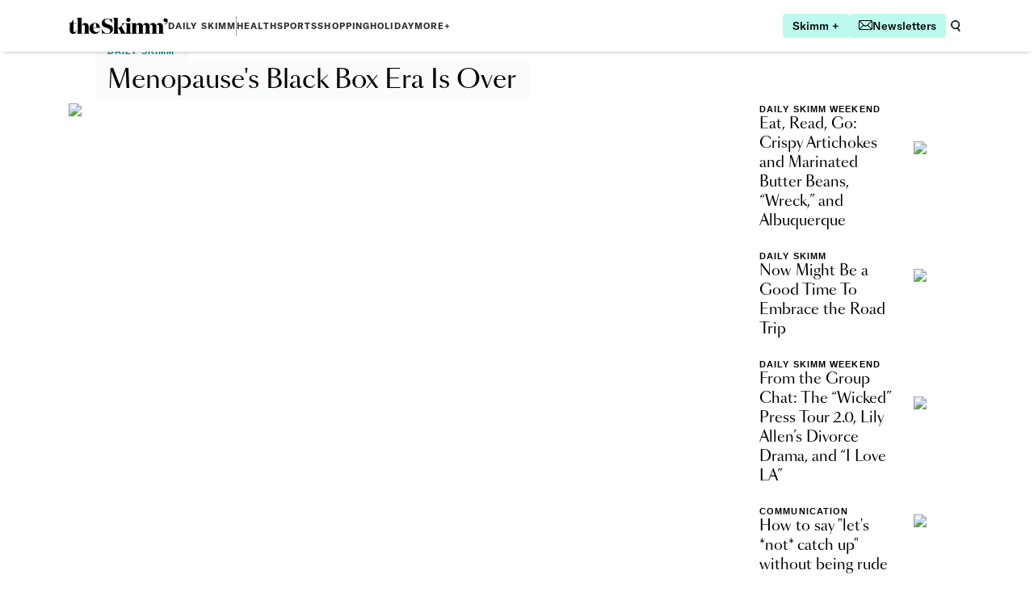

--- FILE ---
content_type: application/javascript; charset=utf-8
request_url: https://www.theskimm.com/_next/static/chunks/pages/_app-78e6aa012abba6e3.js
body_size: 98032
content:
(self.webpackChunk_N_E=self.webpackChunk_N_E||[]).push([[636],{92:(e,t,n)=>{(window.__NEXT_P=window.__NEXT_P||[]).push(["/_app",function(){return n(90892)}])},1860:(e,t,n)=>{"use strict";n.d(t,{QueryClient:()=>r.E});var r=n(11775),i=n(68625);n.o(i,"QueryClientProvider")&&n.d(t,{QueryClientProvider:function(){return i.QueryClientProvider}}),n.o(i,"useInfiniteQuery")&&n.d(t,{useInfiniteQuery:function(){return i.useInfiniteQuery}}),n.o(i,"useMutation")&&n.d(t,{useMutation:function(){return i.useMutation}}),n.o(i,"useQuery")&&n.d(t,{useQuery:function(){return i.useQuery}}),n.o(i,"useQueryClient")&&n.d(t,{useQueryClient:function(){return i.useQueryClient}})},1992:(e,t,n)=>{"use strict";n.d(t,{QueryClient:()=>r.QueryClient,QueryClientProvider:()=>i.QueryClientProvider,useInfiniteQuery:()=>i.useInfiniteQuery,useMutation:()=>i.useMutation,useQuery:()=>i.useQuery,useQueryClient:()=>i.useQueryClient});var r=n(1860);n.o(r,"QueryClientProvider")&&n.d(t,{QueryClientProvider:function(){return r.QueryClientProvider}}),n.o(r,"useInfiniteQuery")&&n.d(t,{useInfiniteQuery:function(){return r.useInfiniteQuery}}),n.o(r,"useMutation")&&n.d(t,{useMutation:function(){return r.useMutation}}),n.o(r,"useQuery")&&n.d(t,{useQuery:function(){return r.useQuery}}),n.o(r,"useQueryClient")&&n.d(t,{useQueryClient:function(){return r.useQueryClient}});var i=n(39113)},3167:(e,t)=>{"use strict";Object.defineProperty(t,"__esModule",{value:!0}),t.default=function(){if(!n)throw Error("crypto.getRandomValues() not supported. See https://github.com/uuidjs/uuid#getrandomvalues-not-supported");return n(r)};var n="undefined"!=typeof crypto&&crypto.getRandomValues&&crypto.getRandomValues.bind(crypto)||"undefined"!=typeof msCrypto&&"function"==typeof msCrypto.getRandomValues&&msCrypto.getRandomValues.bind(msCrypto),r=new Uint8Array(16)},3717:e=>{"use strict";e.exports="SECRET_DO_NOT_PASS_THIS_OR_YOU_WILL_BE_FIRED"},7132:(e,t,n)=>{"use strict";n.d(t,{l$:()=>Y,Ay:()=>X});var r,i=n(14232);let o={data:""},a=/(?:([\u0080-\uFFFF\w-%@]+) *:? *([^{;]+?);|([^;}{]*?) *{)|(}\s*)/g,s=/\/\*[^]*?\*\/|  +/g,u=/\n+/g,c=(e,t)=>{let n="",r="",i="";for(let o in e){let a=e[o];"@"==o[0]?"i"==o[1]?n=o+" "+a+";":r+="f"==o[1]?c(a,o):o+"{"+c(a,"k"==o[1]?"":t)+"}":"object"==typeof a?r+=c(a,t?t.replace(/([^,])+/g,e=>o.replace(/(^:.*)|([^,])+/g,t=>/&/.test(t)?t.replace(/&/g,e):e?e+" "+t:t)):o):null!=a&&(o=/^--/.test(o)?o:o.replace(/[A-Z]/g,"-$&").toLowerCase(),i+=c.p?c.p(o,a):o+":"+a+";")}return n+(t&&i?t+"{"+i+"}":i)+r},l={},d=e=>{if("object"==typeof e){let t="";for(let n in e)t+=n+d(e[n]);return t}return e};function f(e){let t,n,r,i=this||{},f=e.call?e(i.p):e;return((e,t,n,r,i)=>{var o,f,h,p;let v=d(e),m=l[v]||(l[v]=(e=>{let t=0,n=11;for(;t<e.length;)n=101*n+e.charCodeAt(t++)>>>0;return"go"+n})(v));if(!l[m]){let t=v!==e?e:(e=>{let t,n,r=[{}];for(;t=a.exec(e.replace(s,""));)t[4]?r.shift():t[3]?(n=t[3].replace(u," ").trim(),r.unshift(r[0][n]=r[0][n]||{})):r[0][t[1]]=t[2].replace(u," ").trim();return r[0]})(e);l[m]=c(i?{["@keyframes "+m]:t}:t,n?"":"."+m)}let g=n&&l.g?l.g:null;return n&&(l.g=l[m]),o=l[m],f=t,h=r,(p=g)?f.data=f.data.replace(p,o):-1===f.data.indexOf(o)&&(f.data=h?o+f.data:f.data+o),m})(f.unshift?f.raw?(t=[].slice.call(arguments,1),n=i.p,f.reduce((e,r,i)=>{let o=t[i];if(o&&o.call){let e=o(n),t=e&&e.props&&e.props.className||/^go/.test(e)&&e;o=t?"."+t:e&&"object"==typeof e?e.props?"":c(e,""):!1===e?"":e}return e+r+(null==o?"":o)},"")):f.reduce((e,t)=>Object.assign(e,t&&t.call?t(i.p):t),{}):f,(r=i.target,"object"==typeof window?((r?r.querySelector("#_goober"):window._goober)||Object.assign((r||document.head).appendChild(document.createElement("style")),{innerHTML:" ",id:"_goober"})).firstChild:r||o),i.g,i.o,i.k)}f.bind({g:1});let h,p,v,m=f.bind({k:1});function g(e,t){let n=this||{};return function(){let r=arguments;function i(o,a){let s=Object.assign({},o),u=s.className||i.className;n.p=Object.assign({theme:p&&p()},s),n.o=/ *go\d+/.test(u),s.className=f.apply(n,r)+(u?" "+u:""),t&&(s.ref=a);let c=e;return e[0]&&(c=s.as||e,delete s.as),v&&c[0]&&v(s),h(c,s)}return t?t(i):i}}var y=(e,t)=>"function"==typeof e?e(t):e,b=(()=>{let e=0;return()=>(++e).toString()})(),w=(()=>{let e;return()=>{if(void 0===e&&"u">typeof window){let t=matchMedia("(prefers-reduced-motion: reduce)");e=!t||t.matches}return e}})(),_=new Map,x=e=>{if(_.has(e))return;let t=setTimeout(()=>{_.delete(e),E({type:4,toastId:e})},1e3);_.set(e,t)},S=(e,t)=>{switch(t.type){case 0:return{...e,toasts:[t.toast,...e.toasts].slice(0,20)};case 1:return t.toast.id&&(e=>{let t=_.get(e);t&&clearTimeout(t)})(t.toast.id),{...e,toasts:e.toasts.map(e=>e.id===t.toast.id?{...e,...t.toast}:e)};case 2:let{toast:n}=t;return e.toasts.find(e=>e.id===n.id)?S(e,{type:1,toast:n}):S(e,{type:0,toast:n});case 3:let{toastId:r}=t;return r?x(r):e.toasts.forEach(e=>{x(e.id)}),{...e,toasts:e.toasts.map(e=>e.id===r||void 0===r?{...e,visible:!1}:e)};case 4:return void 0===t.toastId?{...e,toasts:[]}:{...e,toasts:e.toasts.filter(e=>e.id!==t.toastId)};case 5:return{...e,pausedAt:t.time};case 6:let i=t.time-(e.pausedAt||0);return{...e,pausedAt:void 0,toasts:e.toasts.map(e=>({...e,pauseDuration:e.pauseDuration+i}))}}},k=[],C={toasts:[],pausedAt:void 0},E=e=>{C=S(C,e),k.forEach(e=>{e(C)})},A={blank:4e3,error:4e3,success:2e3,loading:1/0,custom:4e3},O=e=>(t,n)=>{let r=((e,t="blank",n)=>({createdAt:Date.now(),visible:!0,type:t,ariaProps:{role:"status","aria-live":"polite"},message:e,pauseDuration:0,...n,id:(null==n?void 0:n.id)||b()}))(t,e,n);return E({type:2,toast:r}),r.id},T=(e,t)=>O("blank")(e,t);T.error=O("error"),T.success=O("success"),T.loading=O("loading"),T.custom=O("custom"),T.dismiss=e=>{E({type:3,toastId:e})},T.remove=e=>E({type:4,toastId:e}),T.promise=(e,t,n)=>{let r=T.loading(t.loading,{...n,...null==n?void 0:n.loading});return e.then(e=>(T.success(y(t.success,e),{id:r,...n,...null==n?void 0:n.success}),e)).catch(e=>{T.error(y(t.error,e),{id:r,...n,...null==n?void 0:n.error})}),e};var P=(e,t)=>{E({type:1,toast:{id:e,height:t}})},R=()=>{E({type:5,time:Date.now()})},I=m`
from {
  transform: scale(0) rotate(45deg);
	opacity: 0;
}
to {
 transform: scale(1) rotate(45deg);
  opacity: 1;
}`,N=m`
from {
  transform: scale(0);
  opacity: 0;
}
to {
  transform: scale(1);
  opacity: 1;
}`,j=m`
from {
  transform: scale(0) rotate(90deg);
	opacity: 0;
}
to {
  transform: scale(1) rotate(90deg);
	opacity: 1;
}`,M=g("div")`
  width: 20px;
  opacity: 0;
  height: 20px;
  border-radius: 10px;
  background: ${e=>e.primary||"#ff4b4b"};
  position: relative;
  transform: rotate(45deg);

  animation: ${I} 0.3s cubic-bezier(0.175, 0.885, 0.32, 1.275)
    forwards;
  animation-delay: 100ms;

  &:after,
  &:before {
    content: '';
    animation: ${N} 0.15s ease-out forwards;
    animation-delay: 150ms;
    position: absolute;
    border-radius: 3px;
    opacity: 0;
    background: ${e=>e.secondary||"#fff"};
    bottom: 9px;
    left: 4px;
    height: 2px;
    width: 12px;
  }

  &:before {
    animation: ${j} 0.15s ease-out forwards;
    animation-delay: 180ms;
    transform: rotate(90deg);
  }
`,L=m`
  from {
    transform: rotate(0deg);
  }
  to {
    transform: rotate(360deg);
  }
`,D=g("div")`
  width: 12px;
  height: 12px;
  box-sizing: border-box;
  border: 2px solid;
  border-radius: 100%;
  border-color: ${e=>e.secondary||"#e0e0e0"};
  border-right-color: ${e=>e.primary||"#616161"};
  animation: ${L} 1s linear infinite;
`,F=m`
from {
  transform: scale(0) rotate(45deg);
	opacity: 0;
}
to {
  transform: scale(1) rotate(45deg);
	opacity: 1;
}`,U=m`
0% {
	height: 0;
	width: 0;
	opacity: 0;
}
40% {
  height: 0;
	width: 6px;
	opacity: 1;
}
100% {
  opacity: 1;
  height: 10px;
}`,B=g("div")`
  width: 20px;
  opacity: 0;
  height: 20px;
  border-radius: 10px;
  background: ${e=>e.primary||"#61d345"};
  position: relative;
  transform: rotate(45deg);

  animation: ${F} 0.3s cubic-bezier(0.175, 0.885, 0.32, 1.275)
    forwards;
  animation-delay: 100ms;
  &:after {
    content: '';
    box-sizing: border-box;
    animation: ${U} 0.2s ease-out forwards;
    opacity: 0;
    animation-delay: 200ms;
    position: absolute;
    border-right: 2px solid;
    border-bottom: 2px solid;
    border-color: ${e=>e.secondary||"#fff"};
    bottom: 6px;
    left: 6px;
    height: 10px;
    width: 6px;
  }
`,z=g("div")`
  position: absolute;
`,q=g("div")`
  position: relative;
  display: flex;
  justify-content: center;
  align-items: center;
  min-width: 20px;
  min-height: 20px;
`,Q=m`
from {
  transform: scale(0.6);
  opacity: 0.4;
}
to {
  transform: scale(1);
  opacity: 1;
}`,H=g("div")`
  position: relative;
  transform: scale(0.6);
  opacity: 0.4;
  min-width: 20px;
  animation: ${Q} 0.3s 0.12s cubic-bezier(0.175, 0.885, 0.32, 1.275)
    forwards;
`,V=({toast:e})=>{let{icon:t,type:n,iconTheme:r}=e;return void 0!==t?"string"==typeof t?i.createElement(H,null,t):t:"blank"===n?null:i.createElement(q,null,i.createElement(D,{...r}),"loading"!==n&&i.createElement(z,null,"error"===n?i.createElement(M,{...r}):i.createElement(B,{...r})))},G=g("div")`
  display: flex;
  align-items: center;
  background: #fff;
  color: #363636;
  line-height: 1.3;
  will-change: transform;
  box-shadow: 0 3px 10px rgba(0, 0, 0, 0.1), 0 3px 3px rgba(0, 0, 0, 0.05);
  max-width: 350px;
  pointer-events: auto;
  padding: 8px 10px;
  border-radius: 8px;
`,K=g("div")`
  display: flex;
  justify-content: center;
  margin: 4px 10px;
  color: inherit;
  flex: 1 1 auto;
  white-space: pre-line;
`,Z=i.memo(({toast:e,position:t,style:n,children:r})=>{let o=e.height?((e,t)=>{let n=e.includes("top")?1:-1,[r,i]=w()?["0%{opacity:0;} 100%{opacity:1;}","0%{opacity:1;} 100%{opacity:0;}"]:[`
0% {transform: translate3d(0,${-200*n}%,0) scale(.6); opacity:.5;}
100% {transform: translate3d(0,0,0) scale(1); opacity:1;}
`,`
0% {transform: translate3d(0,0,-1px) scale(1); opacity:1;}
100% {transform: translate3d(0,${-150*n}%,-1px) scale(.6); opacity:0;}
`];return{animation:t?`${m(r)} 0.35s cubic-bezier(.21,1.02,.73,1) forwards`:`${m(i)} 0.4s forwards cubic-bezier(.06,.71,.55,1)`}})(e.position||t||"top-center",e.visible):{opacity:0},a=i.createElement(V,{toast:e}),s=i.createElement(K,{...e.ariaProps},y(e.message,e));return i.createElement(G,{className:e.className,style:{...o,...n,...e.style}},"function"==typeof r?r({icon:a,message:s}):i.createElement(i.Fragment,null,a,s))});r=i.createElement,c.p=void 0,h=r,p=void 0,v=void 0;var W=({id:e,className:t,style:n,onHeightUpdate:r,children:o})=>{let a=i.useCallback(t=>{if(t){let n=()=>{r(e,t.getBoundingClientRect().height)};n(),new MutationObserver(n).observe(t,{subtree:!0,childList:!0,characterData:!0})}},[e,r]);return i.createElement("div",{ref:a,className:t,style:n},o)},$=f`
  z-index: 9999;
  > * {
    pointer-events: auto;
  }
`,Y=({reverseOrder:e,position:t="top-center",toastOptions:n,gutter:r,children:o,containerStyle:a,containerClassName:s})=>{let{toasts:u,handlers:c}=(e=>{let{toasts:t,pausedAt:n}=((e={})=>{let[t,n]=(0,i.useState)(C);(0,i.useEffect)(()=>(k.push(n),()=>{let e=k.indexOf(n);e>-1&&k.splice(e,1)}),[t]);let r=t.toasts.map(t=>{var n,r;return{...e,...e[t.type],...t,duration:t.duration||(null==(n=e[t.type])?void 0:n.duration)||(null==e?void 0:e.duration)||A[t.type],style:{...e.style,...null==(r=e[t.type])?void 0:r.style,...t.style}}});return{...t,toasts:r}})(e);(0,i.useEffect)(()=>{if(n)return;let e=Date.now(),r=t.map(t=>{if(t.duration===1/0)return;let n=(t.duration||0)+t.pauseDuration-(e-t.createdAt);if(n<0){t.visible&&T.dismiss(t.id);return}return setTimeout(()=>T.dismiss(t.id),n)});return()=>{r.forEach(e=>e&&clearTimeout(e))}},[t,n]);let r=(0,i.useCallback)(()=>{n&&E({type:6,time:Date.now()})},[n]),o=(0,i.useCallback)((e,n)=>{let{reverseOrder:r=!1,gutter:i=8,defaultPosition:o}=n||{},a=t.filter(t=>(t.position||o)===(e.position||o)&&t.height),s=a.findIndex(t=>t.id===e.id),u=a.filter((e,t)=>t<s&&e.visible).length;return a.filter(e=>e.visible).slice(...r?[u+1]:[0,u]).reduce((e,t)=>e+(t.height||0)+i,0)},[t]);return{toasts:t,handlers:{updateHeight:P,startPause:R,endPause:r,calculateOffset:o}}})(n);return i.createElement("div",{style:{position:"fixed",zIndex:9999,top:16,left:16,right:16,bottom:16,pointerEvents:"none",...a},className:s,onMouseEnter:c.startPause,onMouseLeave:c.endPause},u.map(n=>{let a=n.position||t,s=((e,t)=>{let n=e.includes("top"),r=e.includes("center")?{justifyContent:"center"}:e.includes("right")?{justifyContent:"flex-end"}:{};return{left:0,right:0,display:"flex",position:"absolute",transition:w()?void 0:"all 230ms cubic-bezier(.21,1.02,.73,1)",transform:`translateY(${t*(n?1:-1)}px)`,...n?{top:0}:{bottom:0},...r}})(a,c.calculateOffset(n,{reverseOrder:e,gutter:r,defaultPosition:t}));return i.createElement(W,{id:n.id,key:n.id,onHeightUpdate:c.updateHeight,className:n.visible?$:"",style:s},"custom"===n.type?y(n.message,n):o?o(n):i.createElement(Z,{toast:n,position:a}))}))},X=T},7442:(e,t,n)=>{"use strict";n.d(t,{A:()=>v});var r=n(37876),i=n(14232),o=n(48230),a=n.n(o),s=n(95062),u=n.n(s),c=n(30578),l=n.n(c),d=n(30005),f=n.n(d);async function h(e){if(!e.startsWith("https://skimmth.is/"))return e;{let t=e.substring(8),n=await fetch("https://wxic3enmv6.us-east-1.awsapprunner.com/expand-url/".concat(t),{method:"POST",headers:{"content-type":"application/json"},body:'{"shortUrl":"'.concat(t,'"}')});return(await n.json()).longUrl}}function p(e){let{children:t,className:n,disabled:o,href:s,onClick:u,onClickCallback:c,target:d,styleAs:p,buttonStyleAs:v,rel:m,role:g,isInternalLink:y,internalLinkAs:b}=e,[w,_]=(0,i.useState)(s);(0,i.useEffect)(()=>{!async function(){_(await h(s))}()},[s]);let x=l().bind(f()),S=x(n,{disabledAnchor:"anchor"===p&&o,anchor:"anchor"===p&&!o,clearStyles:"clearStyles"===p}),k=v&&x(n,{buttonPrimary:"primary"===v,buttonSecondary:"secondary"===v,buttonSecondaryWhite:"secondary-white"===v,buttonTertiary:"tertiary"===v,buttonFullWidth:"fullWidth"===v});function C(e){if(o){e.preventDefault(),e.stopPropagation();return}u&&u(e),null==c||c()}function E(e){"Enter"===e.key&&C(e)}return y||b?(0,r.jsx)(a(),{href:w,as:b,prefetch:!1,role:"link",className:k||S,onKeyDown:E,onClick:C,disabled:o,children:t}):(0,r.jsx)("a",{className:k||S,href:w,onKeyDown:E,onClick:C,role:g,target:d,rel:m,children:t})}p.propTypes={buttonStyleAs:u().oneOf(["primary","secondary","secondary-white","tertiary","clearStyles","fullWidth"]),children:u().node,className:u().string,disabled:u().bool,href:u().string,onClick:u().func,onClickCallback:u().func,role:u().string,styleAs:u().oneOf(["anchor","button","clearStyles"]),target:u().string,rel:u().string,internalLinkAs:u().string,isInternalLink:u().bool},p.defaultProps={buttonStyleAs:null,className:null,children:null,disabled:!1,onClick:null,onClickCallback:null,role:"link",styleAs:"anchor",target:"_self",rel:"",internalLinkAs:"",isInternalLink:!1};let v=p},8414:(e,t,n)=>{"use strict";Object.defineProperty(t,"__esModule",{value:!0}),t.default=void 0;var r=o(n(58165)),i=o(n(43306));function o(e){return e&&e.__esModule?e:{default:e}}t.default=(0,r.default)("v3",48,i.default)},8512:(e,t,n)=>{"use strict";n.d(t,{A:()=>d});var r=n(37876);n(14232);var i=n(95062),o=n.n(i),a=n(30578),s=n.n(a),u=n(45819),c=n.n(u);function l(e){let{inButton:t}=e,{loadingSpinner:n}=c(),i=s().bind(c())(n,{buttonSpinner:t});return(0,r.jsx)("img",{className:i,src:"https://images.ctfassets.net/6g4gfm8wk7b6/1rkgY1H9piSuu8e2uiYMSm/71e2452dc0795f4aff54d4ae0596722a/teal-spinner.svg",alt:"Loading Spinner"})}l.propTypes={inButton:o().bool},l.defaultProps={inButton:!1};let d=l},8868:(e,t,n)=>{"use strict";n.d(t,{$g:()=>a,B9:()=>r,XG:()=>i,iw:()=>o});let r=[{id:1,to:"/news",text:"Daily Skimm"},{id:2,to:"/health",text:"Health"},{id:3,to:"/sports",text:"Sports"},{id:4,to:"/shopping",text:"Shopping"},{id:5,to:"/best-holiday-gifts-unwrapped-2025",text:"Holiday"}],i=[{id:1,to:"/beauty",text:"Beauty"},{id:2,to:"/fitness",text:"Fitness"},{id:3,to:"/fashion",text:"Fashion"},{id:4,to:"/relationships",text:"Relationships"},{id:5,to:"/sex",text:"Sex"},{id:6,to:"/gift-guides",text:"Gift Guides"},{id:7,to:"/books",text:"Books"},{id:8,to:"/travel",text:"Travel"}],o=[{id:1,to:"/general/about",text:"About us"},{id:2,to:"/general/masthead",text:"Masthead"},{id:3,to:"https://theskimm-support.zendesk.com/hc/en-us",text:"FAQ"},{id:4,to:"/press",text:"Press"},{id:5,to:"/careers",text:"Careers"},{id:6,to:"/general/terms-of-use",text:"Terms"},{id:7,to:"/general/privacy-notice",text:"Privacy"},{id:10,to:"/general/accessibility-policy",text:"Accessibility Policy"},{id:8,to:"/general/disclaimers",text:"Disclaimers"},{id:9,to:"https://advertising.theskimm.com/",text:"Advertise with us"}],a={news:[],money:[],wellness:[],shopping:[{id:1,text:"Skimm Tested",href:"/topic/skimm-tested",eventName:"hub/skimm-tested",icon:"shopping_icon_skimm-tested.svg"},{id:2,text:"Editor Obsessions",href:"/topic/editor-obsessions",eventName:"topic/editor-obsessions",icon:"shopping_icon_editor-obessessions.svg"},{id:3,text:"Our Thoughts On",href:"/topic/our-thoughts-on",eventName:"topic/our-thoughts-on",icon:"shopping_icon_our-thoughts-on.svg"},{id:4,text:"Good For You Awards",href:"/topic/good-for-you-awards-2025",eventName:"hub/good-for-you-awards-2025",icon:"shopping_icon_good-for-you-awards.svg"},{id:5,text:"Skimm Her Life",href:"/topic/skimm-her-life",eventName:"hub/skimm-her-life",icon:"shopping_icon_skimm-her-life.svg"},{id:6,text:"Moms Who Get It Awards",href:"/topic/moms-who-get-it-awards-2025",eventName:"hub/moms-who-get-it",icon:"shopping_moms-who-get-it-awards.svg"}],"ask-an-expert":[{id:1,text:"Featured Experts",href:"#meet-the-experts",eventName:"meettheexperts"},{id:2,text:"Past Answers",href:"#past-answers",eventName:"pastanswers"},{id:3,text:"Have a Question?",href:"#ask-the-expert",eventName:"asktheexpert"},{id:4,text:"Vote on a Question",href:"#poll",eventName:"communitypoll"}],parenting:[{id:1,text:"Raising Gen Alpha",href:"#raising-gen-alpha",eventName:"raisinggenalpha"},{id:2,text:"From Babies to Toddlers",href:"#from-babies-to-toddlers",eventName:"frombabiestotoddlers"},{id:3,text:"Health + Your Family",href:"#health--your-family",eventName:"healthyourfamily"},{id:4,text:"Family Leave",href:"#family-leave",eventName:"familyleave"},{id:5,text:"More in Parenting",href:"#more-in-parenting",eventName:"moreinparenting"}],"ds-weekend":[{id:1,text:"Skimm Texting",href:"#read-eat-go",eventName:"skimm-texting"},{id:2,text:"The Sunday List",href:"#the-sunday-list",eventName:"the-sunday-list"}],sports:[{id:1,text:"Well Played",href:"#well-played-header-section",eventName:"sports-well-played-header-section"},{id:2,text:"Introducing Well Played",href:"#introducing-well-played",eventName:"sports-introducing-well-played"},{id:3,text:"Listen Now",href:"#listen-now",eventName:"sports-listen-now"}]}},9728:()=>{},9773:(e,t)=>{"use strict";function n(e,t){return e<<t|e>>>32-t}Object.defineProperty(t,"__esModule",{value:!0}),t.default=void 0,t.default=function(e){var t=[0x5a827999,0x6ed9eba1,0x8f1bbcdc,0xca62c1d6],r=[0x67452301,0xefcdab89,0x98badcfe,0x10325476,0xc3d2e1f0];if("string"==typeof e){var i=unescape(encodeURIComponent(e));e=Array(i.length);for(var o=0;o<i.length;o++)e[o]=i.charCodeAt(o)}e.push(128);for(var a=Math.ceil((e.length/4+2)/16),s=Array(a),o=0;o<a;o++){s[o]=Array(16);for(var u=0;u<16;u++)s[o][u]=e[64*o+4*u]<<24|e[64*o+4*u+1]<<16|e[64*o+4*u+2]<<8|e[64*o+4*u+3]}s[a-1][14]=(e.length-1)*8/0x100000000,s[a-1][14]=Math.floor(s[a-1][14]),s[a-1][15]=(e.length-1)*8|0;for(var o=0;o<a;o++){for(var c=Array(80),l=0;l<16;l++)c[l]=s[o][l];for(var l=16;l<80;l++)c[l]=n(c[l-3]^c[l-8]^c[l-14]^c[l-16],1);for(var d=r[0],f=r[1],h=r[2],p=r[3],v=r[4],l=0;l<80;l++){var m=Math.floor(l/20),g=n(d,5)+function(e,t,n,r){switch(e){case 0:return t&n^~t&r;case 1:case 3:return t^n^r;case 2:return t&n^t&r^n&r}}(m,f,h,p)+v+t[m]+c[l]>>>0;v=p,p=h,h=n(f,30)>>>0,f=d,d=g}r[0]=r[0]+d>>>0,r[1]=r[1]+f>>>0,r[2]=r[2]+h>>>0,r[3]=r[3]+p>>>0,r[4]=r[4]+v>>>0}return[r[0]>>24&255,r[0]>>16&255,r[0]>>8&255,255&r[0],r[1]>>24&255,r[1]>>16&255,r[1]>>8&255,255&r[1],r[2]>>24&255,r[2]>>16&255,r[2]>>8&255,255&r[2],r[3]>>24&255,r[3]>>16&255,r[3]>>8&255,255&r[3],r[4]>>24&255,r[4]>>16&255,r[4]>>8&255,255&r[4]]}},11775:(e,t,n)=>{"use strict";n.d(t,{E:()=>g});var r=n(44501),i=n(35741),o=n(16724),a=n(46212),s=n(90028),u=n(50549),c=function(){function e(e){this.abortSignalConsumed=!1,this.hadObservers=!1,this.defaultOptions=e.defaultOptions,this.setOptions(e.options),this.observers=[],this.cache=e.cache,this.queryKey=e.queryKey,this.queryHash=e.queryHash,this.initialState=e.state||this.getDefaultState(this.options),this.state=this.initialState,this.meta=e.meta,this.scheduleGc()}var t=e.prototype;return t.setOptions=function(e){var t;this.options=(0,r.A)({},this.defaultOptions,e),this.meta=null==e?void 0:e.meta,this.cacheTime=Math.max(this.cacheTime||0,null!=(t=this.options.cacheTime)?t:3e5)},t.setDefaultOptions=function(e){this.defaultOptions=e},t.scheduleGc=function(){var e=this;this.clearGcTimeout(),(0,i.gn)(this.cacheTime)&&(this.gcTimeout=setTimeout(function(){e.optionalRemove()},this.cacheTime))},t.clearGcTimeout=function(){clearTimeout(this.gcTimeout),this.gcTimeout=void 0},t.optionalRemove=function(){!this.observers.length&&(this.state.isFetching?this.hadObservers&&this.scheduleGc():this.cache.remove(this))},t.setData=function(e,t){var n,r,o=this.state.data,a=(0,i.Zw)(e,o);return(null==(n=(r=this.options).isDataEqual)?void 0:n.call(r,o,a))?a=o:!1!==this.options.structuralSharing&&(a=(0,i.BH)(o,a)),this.dispatch({data:a,type:"success",dataUpdatedAt:null==t?void 0:t.updatedAt}),a},t.setState=function(e,t){this.dispatch({type:"setState",state:e,setStateOptions:t})},t.cancel=function(e){var t,n=this.promise;return null==(t=this.retryer)||t.cancel(e),n?n.then(i.lQ).catch(i.lQ):Promise.resolve()},t.destroy=function(){this.clearGcTimeout(),this.cancel({silent:!0})},t.reset=function(){this.destroy(),this.setState(this.initialState)},t.isActive=function(){return this.observers.some(function(e){return!1!==e.options.enabled})},t.isFetching=function(){return this.state.isFetching},t.isStale=function(){return this.state.isInvalidated||!this.state.dataUpdatedAt||this.observers.some(function(e){return e.getCurrentResult().isStale})},t.isStaleByTime=function(e){return void 0===e&&(e=0),this.state.isInvalidated||!this.state.dataUpdatedAt||!(0,i.j3)(this.state.dataUpdatedAt,e)},t.onFocus=function(){var e,t=this.observers.find(function(e){return e.shouldFetchOnWindowFocus()});t&&t.refetch(),null==(e=this.retryer)||e.continue()},t.onOnline=function(){var e,t=this.observers.find(function(e){return e.shouldFetchOnReconnect()});t&&t.refetch(),null==(e=this.retryer)||e.continue()},t.addObserver=function(e){-1===this.observers.indexOf(e)&&(this.observers.push(e),this.hadObservers=!0,this.clearGcTimeout(),this.cache.notify({type:"observerAdded",query:this,observer:e}))},t.removeObserver=function(e){-1!==this.observers.indexOf(e)&&(this.observers=this.observers.filter(function(t){return t!==e}),this.observers.length||(this.retryer&&(this.retryer.isTransportCancelable||this.abortSignalConsumed?this.retryer.cancel({revert:!0}):this.retryer.cancelRetry()),this.cacheTime?this.scheduleGc():this.cache.remove(this)),this.cache.notify({type:"observerRemoved",query:this,observer:e}))},t.getObserversCount=function(){return this.observers.length},t.invalidate=function(){this.state.isInvalidated||this.dispatch({type:"invalidate"})},t.fetch=function(e,t){var n,r,o,a,c,l,d=this;if(this.state.isFetching){if(this.state.dataUpdatedAt&&(null==t?void 0:t.cancelRefetch))this.cancel({silent:!0});else if(this.promise)return null==(n=this.retryer)||n.continueRetry(),this.promise}if(e&&this.setOptions(e),!this.options.queryFn){var f=this.observers.find(function(e){return e.options.queryFn});f&&this.setOptions(f.options)}var h=(0,i.HN)(this.queryKey),p=(0,i.jY)(),v={queryKey:h,pageParam:void 0,meta:this.meta};Object.defineProperty(v,"signal",{enumerable:!0,get:function(){if(p)return d.abortSignalConsumed=!0,p.signal}});var m={fetchOptions:t,options:this.options,queryKey:h,state:this.state,fetchFn:function(){return d.options.queryFn?(d.abortSignalConsumed=!1,d.options.queryFn(v)):Promise.reject("Missing queryFn")},meta:this.meta};return(null==(a=this.options.behavior)?void 0:a.onFetch)&&(null==(r=this.options.behavior)||r.onFetch(m)),this.revertState=this.state,this.state.isFetching&&this.state.fetchMeta===(null==(c=m.fetchOptions)?void 0:c.meta)||this.dispatch({type:"fetch",meta:null==(o=m.fetchOptions)?void 0:o.meta}),this.retryer=new u.eJ({fn:m.fetchFn,abort:null==p||null==(l=p.abort)?void 0:l.bind(p),onSuccess:function(e){d.setData(e),null==d.cache.config.onSuccess||d.cache.config.onSuccess(e,d),0===d.cacheTime&&d.optionalRemove()},onError:function(e){(0,u.wm)(e)&&e.silent||d.dispatch({type:"error",error:e}),(0,u.wm)(e)||(null==d.cache.config.onError||d.cache.config.onError(e,d),(0,s.t)().error(e)),0===d.cacheTime&&d.optionalRemove()},onFail:function(){d.dispatch({type:"failed"})},onPause:function(){d.dispatch({type:"pause"})},onContinue:function(){d.dispatch({type:"continue"})},retry:m.options.retry,retryDelay:m.options.retryDelay}),this.promise=this.retryer.promise,this.promise},t.dispatch=function(e){var t=this;this.state=this.reducer(this.state,e),a.j.batch(function(){t.observers.forEach(function(t){t.onQueryUpdate(e)}),t.cache.notify({query:t,type:"queryUpdated",action:e})})},t.getDefaultState=function(e){var t="function"==typeof e.initialData?e.initialData():e.initialData,n=void 0!==e.initialData?"function"==typeof e.initialDataUpdatedAt?e.initialDataUpdatedAt():e.initialDataUpdatedAt:0,r=void 0!==t;return{data:t,dataUpdateCount:0,dataUpdatedAt:r?null!=n?n:Date.now():0,error:null,errorUpdateCount:0,errorUpdatedAt:0,fetchFailureCount:0,fetchMeta:null,isFetching:!1,isInvalidated:!1,isPaused:!1,status:r?"success":"idle"}},t.reducer=function(e,t){var n,i;switch(t.type){case"failed":return(0,r.A)({},e,{fetchFailureCount:e.fetchFailureCount+1});case"pause":return(0,r.A)({},e,{isPaused:!0});case"continue":return(0,r.A)({},e,{isPaused:!1});case"fetch":return(0,r.A)({},e,{fetchFailureCount:0,fetchMeta:null!=(n=t.meta)?n:null,isFetching:!0,isPaused:!1},!e.dataUpdatedAt&&{error:null,status:"loading"});case"success":return(0,r.A)({},e,{data:t.data,dataUpdateCount:e.dataUpdateCount+1,dataUpdatedAt:null!=(i=t.dataUpdatedAt)?i:Date.now(),error:null,fetchFailureCount:0,isFetching:!1,isInvalidated:!1,isPaused:!1,status:"success"});case"error":var o=t.error;if((0,u.wm)(o)&&o.revert&&this.revertState)return(0,r.A)({},this.revertState);return(0,r.A)({},e,{error:o,errorUpdateCount:e.errorUpdateCount+1,errorUpdatedAt:Date.now(),fetchFailureCount:e.fetchFailureCount+1,isFetching:!1,isPaused:!1,status:"error"});case"invalidate":return(0,r.A)({},e,{isInvalidated:!0});case"setState":return(0,r.A)({},e,t.state);default:return e}},e}(),l=n(32425),d=function(e){function t(t){var n;return(n=e.call(this)||this).config=t||{},n.queries=[],n.queriesMap={},n}(0,o.A)(t,e);var n=t.prototype;return n.build=function(e,t,n){var r,o=t.queryKey,a=null!=(r=t.queryHash)?r:(0,i.F$)(o,t),s=this.get(a);return s||(s=new c({cache:this,queryKey:o,queryHash:a,options:e.defaultQueryOptions(t),state:n,defaultOptions:e.getQueryDefaults(o),meta:t.meta}),this.add(s)),s},n.add=function(e){this.queriesMap[e.queryHash]||(this.queriesMap[e.queryHash]=e,this.queries.push(e),this.notify({type:"queryAdded",query:e}))},n.remove=function(e){var t=this.queriesMap[e.queryHash];t&&(e.destroy(),this.queries=this.queries.filter(function(t){return t!==e}),t===e&&delete this.queriesMap[e.queryHash],this.notify({type:"queryRemoved",query:e}))},n.clear=function(){var e=this;a.j.batch(function(){e.queries.forEach(function(t){e.remove(t)})})},n.get=function(e){return this.queriesMap[e]},n.getAll=function(){return this.queries},n.find=function(e,t){var n=(0,i.b_)(e,t)[0];return void 0===n.exact&&(n.exact=!0),this.queries.find(function(e){return(0,i.MK)(n,e)})},n.findAll=function(e,t){var n=(0,i.b_)(e,t)[0];return Object.keys(n).length>0?this.queries.filter(function(e){return(0,i.MK)(n,e)}):this.queries},n.notify=function(e){var t=this;a.j.batch(function(){t.listeners.forEach(function(t){t(e)})})},n.onFocus=function(){var e=this;a.j.batch(function(){e.queries.forEach(function(e){e.onFocus()})})},n.onOnline=function(){var e=this;a.j.batch(function(){e.queries.forEach(function(e){e.onOnline()})})},t}(l.Q),f=n(57183),h=function(e){function t(t){var n;return(n=e.call(this)||this).config=t||{},n.mutations=[],n.mutationId=0,n}(0,o.A)(t,e);var n=t.prototype;return n.build=function(e,t,n){var r=new f.s({mutationCache:this,mutationId:++this.mutationId,options:e.defaultMutationOptions(t),state:n,defaultOptions:t.mutationKey?e.getMutationDefaults(t.mutationKey):void 0,meta:t.meta});return this.add(r),r},n.add=function(e){this.mutations.push(e),this.notify(e)},n.remove=function(e){this.mutations=this.mutations.filter(function(t){return t!==e}),e.cancel(),this.notify(e)},n.clear=function(){var e=this;a.j.batch(function(){e.mutations.forEach(function(t){e.remove(t)})})},n.getAll=function(){return this.mutations},n.find=function(e){return void 0===e.exact&&(e.exact=!0),this.mutations.find(function(t){return(0,i.nJ)(e,t)})},n.findAll=function(e){return this.mutations.filter(function(t){return(0,i.nJ)(e,t)})},n.notify=function(e){var t=this;a.j.batch(function(){t.listeners.forEach(function(t){t(e)})})},n.onFocus=function(){this.resumePausedMutations()},n.onOnline=function(){this.resumePausedMutations()},n.resumePausedMutations=function(){var e=this.mutations.filter(function(e){return e.state.isPaused});return a.j.batch(function(){return e.reduce(function(e,t){return e.then(function(){return t.continue().catch(i.lQ)})},Promise.resolve())})},t}(l.Q),p=n(20675),v=n(67702),m=n(13546),g=function(){function e(e){void 0===e&&(e={}),this.queryCache=e.queryCache||new d,this.mutationCache=e.mutationCache||new h,this.defaultOptions=e.defaultOptions||{},this.queryDefaults=[],this.mutationDefaults=[]}var t=e.prototype;return t.mount=function(){var e=this;this.unsubscribeFocus=p.m.subscribe(function(){p.m.isFocused()&&v.t.isOnline()&&(e.mutationCache.onFocus(),e.queryCache.onFocus())}),this.unsubscribeOnline=v.t.subscribe(function(){p.m.isFocused()&&v.t.isOnline()&&(e.mutationCache.onOnline(),e.queryCache.onOnline())})},t.unmount=function(){var e,t;null==(e=this.unsubscribeFocus)||e.call(this),null==(t=this.unsubscribeOnline)||t.call(this)},t.isFetching=function(e,t){var n=(0,i.b_)(e,t)[0];return n.fetching=!0,this.queryCache.findAll(n).length},t.isMutating=function(e){return this.mutationCache.findAll((0,r.A)({},e,{fetching:!0})).length},t.getQueryData=function(e,t){var n;return null==(n=this.queryCache.find(e,t))?void 0:n.state.data},t.getQueriesData=function(e){return this.getQueryCache().findAll(e).map(function(e){return[e.queryKey,e.state.data]})},t.setQueryData=function(e,t,n){var r=(0,i.vh)(e),o=this.defaultQueryOptions(r);return this.queryCache.build(this,o).setData(t,n)},t.setQueriesData=function(e,t,n){var r=this;return a.j.batch(function(){return r.getQueryCache().findAll(e).map(function(e){var i=e.queryKey;return[i,r.setQueryData(i,t,n)]})})},t.getQueryState=function(e,t){var n;return null==(n=this.queryCache.find(e,t))?void 0:n.state},t.removeQueries=function(e,t){var n=(0,i.b_)(e,t)[0],r=this.queryCache;a.j.batch(function(){r.findAll(n).forEach(function(e){r.remove(e)})})},t.resetQueries=function(e,t,n){var o=this,s=(0,i.b_)(e,t,n),u=s[0],c=s[1],l=this.queryCache,d=(0,r.A)({},u,{active:!0});return a.j.batch(function(){return l.findAll(u).forEach(function(e){e.reset()}),o.refetchQueries(d,c)})},t.cancelQueries=function(e,t,n){var r=this,o=(0,i.b_)(e,t,n),s=o[0],u=o[1],c=void 0===u?{}:u;return void 0===c.revert&&(c.revert=!0),Promise.all(a.j.batch(function(){return r.queryCache.findAll(s).map(function(e){return e.cancel(c)})})).then(i.lQ).catch(i.lQ)},t.invalidateQueries=function(e,t,n){var o,s,u,c=this,l=(0,i.b_)(e,t,n),d=l[0],f=l[1],h=(0,r.A)({},d,{active:null==(o=null!=(s=d.refetchActive)?s:d.active)||o,inactive:null!=(u=d.refetchInactive)&&u});return a.j.batch(function(){return c.queryCache.findAll(d).forEach(function(e){e.invalidate()}),c.refetchQueries(h,f)})},t.refetchQueries=function(e,t,n){var o=this,s=(0,i.b_)(e,t,n),u=s[0],c=s[1],l=Promise.all(a.j.batch(function(){return o.queryCache.findAll(u).map(function(e){return e.fetch(void 0,(0,r.A)({},c,{meta:{refetchPage:null==u?void 0:u.refetchPage}}))})})).then(i.lQ);return(null==c?void 0:c.throwOnError)||(l=l.catch(i.lQ)),l},t.fetchQuery=function(e,t,n){var r=(0,i.vh)(e,t,n),o=this.defaultQueryOptions(r);void 0===o.retry&&(o.retry=!1);var a=this.queryCache.build(this,o);return a.isStaleByTime(o.staleTime)?a.fetch(o):Promise.resolve(a.state.data)},t.prefetchQuery=function(e,t,n){return this.fetchQuery(e,t,n).then(i.lQ).catch(i.lQ)},t.fetchInfiniteQuery=function(e,t,n){var r=(0,i.vh)(e,t,n);return r.behavior=(0,m.PL)(),this.fetchQuery(r)},t.prefetchInfiniteQuery=function(e,t,n){return this.fetchInfiniteQuery(e,t,n).then(i.lQ).catch(i.lQ)},t.cancelMutations=function(){var e=this;return Promise.all(a.j.batch(function(){return e.mutationCache.getAll().map(function(e){return e.cancel()})})).then(i.lQ).catch(i.lQ)},t.resumePausedMutations=function(){return this.getMutationCache().resumePausedMutations()},t.executeMutation=function(e){return this.mutationCache.build(this,e).execute()},t.getQueryCache=function(){return this.queryCache},t.getMutationCache=function(){return this.mutationCache},t.getDefaultOptions=function(){return this.defaultOptions},t.setDefaultOptions=function(e){this.defaultOptions=e},t.setQueryDefaults=function(e,t){var n=this.queryDefaults.find(function(t){return(0,i.Od)(e)===(0,i.Od)(t.queryKey)});n?n.defaultOptions=t:this.queryDefaults.push({queryKey:e,defaultOptions:t})},t.getQueryDefaults=function(e){var t;return e?null==(t=this.queryDefaults.find(function(t){return(0,i.Cp)(e,t.queryKey)}))?void 0:t.defaultOptions:void 0},t.setMutationDefaults=function(e,t){var n=this.mutationDefaults.find(function(t){return(0,i.Od)(e)===(0,i.Od)(t.mutationKey)});n?n.defaultOptions=t:this.mutationDefaults.push({mutationKey:e,defaultOptions:t})},t.getMutationDefaults=function(e){var t;return e?null==(t=this.mutationDefaults.find(function(t){return(0,i.Cp)(e,t.mutationKey)}))?void 0:t.defaultOptions:void 0},t.defaultQueryOptions=function(e){if(null==e?void 0:e._defaulted)return e;var t=(0,r.A)({},this.defaultOptions.queries,this.getQueryDefaults(null==e?void 0:e.queryKey),e,{_defaulted:!0});return!t.queryHash&&t.queryKey&&(t.queryHash=(0,i.F$)(t.queryKey,t)),t},t.defaultQueryObserverOptions=function(e){return this.defaultQueryOptions(e)},t.defaultMutationOptions=function(e){return(null==e?void 0:e._defaulted)?e:(0,r.A)({},this.defaultOptions.mutations,this.getMutationDefaults(null==e?void 0:e.mutationKey),e,{_defaulted:!0})},t.clear=function(){this.queryCache.clear(),this.mutationCache.clear()},e}()},11919:(e,t,n)=>{"use strict";n.d(t,{A:()=>f});var r=n(37876);n(14232);var i=n(7442),o=n(89099);let a=["https://www.theskimm.com","http://www.theskimm.com","https://theskimm.com","http://theskimm.com"],s=/(\/preview.*)/;var u=n(45407),c=n(27182);function l(e){if("string"==typeof e)return e;if("object"==typeof e){if(1===e.length&&"string"==typeof e[0])return e[0];if(2===e.length&&"string"==typeof e[1])return e[1]}return null}let d=function(e){let{type:t,data:n}=e,r=c.A.linkClicked[t];switch(t){case"post":return function(e){let{eventName:t,data:n}=e,r=l(null==n?void 0:n.title);(0,u.iN)(t,{url:null==n?void 0:n.url,title:r,id:null==n?void 0:n.id,type:null==n?void 0:n.linkType,"link type":r?"text":"object","article type":null==n?void 0:n.template})}({eventName:r,data:n});case"nav":case"navDrawer":return function(e){let{eventName:t,data:n,type:r}=e,i=l(null==n?void 0:n.title);(0,u.iN)(t,{url:null==n?void 0:n.url,title:i,id:null==n?void 0:n.id,location:"navDrawer"===r?"overlay":"nav bar","link type":i?"text":"object","article type":null==n?void 0:n.template})}({eventName:r,data:n,type:t});case"commerceCard":return function(e){let{data:t,eventName:n}=e;(0,u.iN)(n,{title:null==t?void 0:t.title,id:null==t?void 0:t.id,url:null==t?void 0:t.url,brand:null==t?void 0:t.brand,"linked text":null==t?void 0:t.cta,"current page id":null==t?void 0:t.pageId,sponsored:null==t?void 0:t.sponsored})}({data:n,eventName:r});case"searchResult":return function(e){let{eventName:t,data:n}=e,r=l(null==n?void 0:n.title);(0,u.iN)(t,{url:null==n?void 0:n.url,id:null==n?void 0:n.id,"link type":r?"text":"object"})}({data:n,eventName:r});case"homepage":return function(e){let{eventName:t,data:n}=e,r=l(null==n?void 0:n.title);(0,u.iN)(t,{url:null==n?void 0:n.url,title:r,preview:null==n?void 0:n.preview,channel:null==n?void 0:n.vertical,id:null==n?void 0:n.id,type:null==n?void 0:n.linkType,"link type":r?"text":"object","section title":null==n?void 0:n.sectionTitle,"article index":null==n?void 0:n.articleIndex})}({data:n,eventName:r});case"channel":return function(e){let{eventName:t,data:n}=e,r=l(null==n?void 0:n.title);(0,u.iN)(t,{url:null==n?void 0:n.url,title:r,referrer:null==n?void 0:n.location,id:null==n?void 0:n.id,type:null==n?void 0:n.linkType,"link type":r?"text":"object"})}({data:n,eventName:r});default:return function(e){let{eventName:t,data:n}=e,r=l(null==n?void 0:n.title);(0,u.iN)(t,{url:null==n?void 0:n.url,title:r,id:null==n?void 0:n.id,type:null==n?void 0:n.linkType,"link type":r?"text":"object"})}({eventName:r,data:n})}},f=function(e){let{analyticsData:t,analyticsTypename:n=null,buttonStyleAs:u=null,children:c=null,className:l=null,disabled:f=!1,href:h,internalLinkAs:p,onClick:v=null,rel:m="",role:g=null,styleAs:y="anchor",target:b="_self"}=e,w=(0,o.useRouter)(),_=function(e){if("object"==typeof e)return!0;let t=(e.indexOf("//")>-1?e.split("/")[2]:e.split("/")[0]).split(":")[0].split("?")[0],n="https://www.theskimm.com".includes(e);return(""===t||n||a.includes(t))&&!e.includes("https")}(h),x=_?function(e){let t=e.split("/");return 2===t.length&&(0===t[1].length||"?"===t[1][0]||"#"===t[1][0])?{href:"/",as:e}:"news"===t[1]||"money"===t[1]||"wellness"===t[1]||"shopping"===t[1]||"parenting"===t[1]||"newsletters"===t[1]||"sports"===t[1]?{href:e}:2===t.length?{href:"/[webPage]",as:e}:3===t.length?{href:"/[webPage]/[postSlug]",as:e}:{href:e,as:null}}(h):null;return h?(0,r.jsx)(i.A,{href:_?null==x?void 0:x.href:h,isInternalLink:_,internalLinkAs:p||(null==x?void 0:x.as),onClick:v,onClickCallback:function(){let e,{currentPageType:r}=w.asPath.match(s)?{currentPageType:"internal"}:(e=1==w.asPath.split("/").length-1?"channel":"post",w.asPath.includes("/category/")&&(e="category"),w.asPath.includes("/contributor/")&&(e="contributor"),w.asPath.includes("/topic/")&&(e="hub"),w.asPath.includes("/newsletter/")&&(e="newsletter"),"/"===w.asPath&&(e="homepage"),{currentPageType:e});d({type:n||r,data:{url:p||h,title:c,linkType:_?"internal":"external",...t}})},disabled:f,buttonStyleAs:u,styleAs:y,className:l,role:g,target:b,rel:m,children:c}):(0,r.jsx)("div",{className:null!=l?l:"",children:c})}},12594:e=>{e.exports={style:{fontFamily:"'domaineDisplay', 'domaineDisplay Fallback'"},className:"__className_761c1f",variable:"__variable_761c1f"}},13546:(e,t,n)=>{"use strict";n.d(t,{PL:()=>o,RQ:()=>c,rB:()=>u});var r=n(50549),i=n(35741);function o(){return{onFetch:function(e){e.fetchFn=function(){var t,n,o,u,c,l,d,f=null==(t=e.fetchOptions)||null==(n=t.meta)?void 0:n.refetchPage,h=null==(o=e.fetchOptions)||null==(u=o.meta)?void 0:u.fetchMore,p=null==h?void 0:h.pageParam,v=(null==h?void 0:h.direction)==="forward",m=(null==h?void 0:h.direction)==="backward",g=(null==(c=e.state.data)?void 0:c.pages)||[],y=(null==(l=e.state.data)?void 0:l.pageParams)||[],b=(0,i.jY)(),w=null==b?void 0:b.signal,_=y,x=!1,S=e.options.queryFn||function(){return Promise.reject("Missing queryFn")},k=function(e,t,n,r){return _=r?[t].concat(_):[].concat(_,[t]),r?[n].concat(e):[].concat(e,[n])},C=function(t,n,i,o){if(x)return Promise.reject("Cancelled");if(void 0===i&&!n&&t.length)return Promise.resolve(t);var a=S({queryKey:e.queryKey,signal:w,pageParam:i,meta:e.meta}),s=Promise.resolve(a).then(function(e){return k(t,i,e,o)});return(0,r.dd)(a)&&(s.cancel=a.cancel),s};if(g.length)if(v){var E=void 0!==p,A=E?p:a(e.options,g);d=C(g,E,A)}else if(m){var O=void 0!==p,T=O?p:s(e.options,g);d=C(g,O,T,!0)}else{_=[];var P=void 0===e.options.getNextPageParam;d=!f||!g[0]||f(g[0],0,g)?C([],P,y[0]):Promise.resolve(k([],y[0],g[0]));for(var R=function(t){d=d.then(function(n){if(!f||!g[t]||f(g[t],t,g)){var r=P?y[t]:a(e.options,n);return C(n,P,r)}return Promise.resolve(k(n,y[t],g[t]))})},I=1;I<g.length;I++)R(I)}else d=C([]);var N=d.then(function(e){return{pages:e,pageParams:_}});return N.cancel=function(){x=!0,null==b||b.abort(),(0,r.dd)(d)&&d.cancel()},N}}}}function a(e,t){return null==e.getNextPageParam?void 0:e.getNextPageParam(t[t.length-1],t)}function s(e,t){return null==e.getPreviousPageParam?void 0:e.getPreviousPageParam(t[0],t)}function u(e,t){if(e.getNextPageParam&&Array.isArray(t)){var n=a(e,t);return null!=n&&!1!==n}}function c(e,t){if(e.getPreviousPageParam&&Array.isArray(t)){var n=s(e,t);return null!=n&&!1!==n}}},15133:(e,t,n)=>{"use strict";n.d(t,{R0:()=>o,bq:()=>i});var r=n(37876);function i(){return(0,r.jsxs)("svg",{xmlns:"http://www.w3.org/2000/svg",width:"123",height:"20",fill:"none",viewBox:"0 0 123 20",children:[(0,r.jsx)("path",{fill:"#000000",fillRule:"evenodd",d:"M24.684 10.972v5.865h-.005c0 1.736.079 2.079 1.235 2.817v.052H18.79v-.052c1.126-.729 1.205-1.077 1.205-2.812v-5.997c0-1.214-.524-2.188-1.754-2.188-1.308 0-2.25 1.105-2.25 3.472v4.708c0 1.734.078 2.076 1.23 2.813v.052H10.1v-.052c1.126-.73 1.205-1.077 1.205-2.813V2.924c0-1.763-.314-2.263-1.545-2.867V0h6.235v10.104c.654-2.366 2.329-3.682 4.553-3.682 2.827 0 4.135 1.999 4.135 4.55zm-17.062 6.76c1.203 0 1.989-1.053 2.329-2.867l.309.102c-.34 2.527-1.545 5-4.737 5-2.408 0-4.188-1.425-4.162-4.446l.052-8.178H0v-.29c2.695-.578 4.842-2.288 5.784-4.945h.262v4.577h3.926l-.131.658H6.05v8.284c0 1.342.524 2.104 1.57 2.104zM32.504 6.42c-3.743 0-6.858 2.656-6.858 6.785 0 4.288 3.089 6.76 6.83 6.76 2.985 0 5.34-1.605 6.1-4.418l-.184-.08c-.816 1.632-2.203 2.345-3.8 2.345-2.512 0-4.214-1.946-4.214-5.209H38.7c0-3.473-1.989-6.182-6.202-6.182l.005-.001zm0 .444c-1.361 0-2.042 2.078-2.094 5.18h3.795c0-2.944-.21-5.18-1.701-5.18zM48.598 7.97c-2.176-.685-4.057-1.421-4.057-3.551 0-1.815 1.387-2.867 3.14-2.867 2.722 0 4.397 1.973 5.993 4.792h.053l-.104-5.313-.006.005c-.413.34-.887.732-1.564.732-.442 0-.94-.131-1.515-.283-.788-.208-1.721-.454-2.856-.454-4.004 0-6.726 2.188-6.726 5.602 0 3.683 2.643 4.814 5.234 5.656.244.083.487.165.728.245 2.327.779 4.455 1.49 4.455 3.778 0 2.025-1.413 3.125-3.56 3.125-2.59 0-5.234-2.21-6.96-5.577h-.054l.472 6.102c.575-.446 1.126-.762 1.831-.762.46 0 .986.133 1.6.287.859.216 1.887.476 3.139.476 3.768 0 7.013-2.052 7.013-5.76-.001-4.243-3.188-5.257-6.01-6.155l-.246-.078zm27.987-5.39c0 1.419-1.152 2.524-2.67 2.524-1.492 0-2.618-1.103-2.618-2.525s1.126-2.5 2.618-2.5c1.518 0 2.67 1.08 2.67 2.5zm40.165 14.253v-5.865c0-2.551-1.231-4.55-4.057-4.55-2.217 0-3.706 1.306-4.312 3.657-.265-2.11-1.514-3.657-4.001-3.657-2.217 0-3.707 1.307-4.312 3.66-.265-2.111-1.515-3.66-4.003-3.66-2.225 0-3.716 1.314-4.319 3.682-.235-2.13-1.544-3.682-4.004-3.682-2.224 0-3.69 1.314-4.292 3.682V6.681h-6.073v.052c1.23.71 1.387 1.078 1.387 2.867v7.233c0 1.732-.078 2.076-1.22 2.813-1.14-.73-1.221-1.077-1.221-2.813V6.681H65.509v.052c.519.185.864.578.864 1.078.026.447-.235.973-.838 1.553l-2.329 2.235c-.68.657-1.126.762-1.858.762h-.503V0h-6.227v.053c1.23.604 1.544 1.104 1.544 2.867v13.913c0 1.736-.078 2.077-1.203 2.813v.052h7.118v-.052c-1.151-.738-1.23-1.08-1.23-2.813v-3.971h.34c.446 0 .655.184.916.684l2.147 4.286c.392.737.518 1.421.445 1.868h19.984v-.052c-1.151-.738-1.23-1.08-1.23-2.813v-4.71c0-2.367.811-3.472 2.04-3.472 1.23 0 1.598.973 1.598 2.188v5.992c0 1.736-.079 2.077-1.204 2.813v.052h7.119v-.052c-1.126-.738-1.23-1.08-1.23-2.813v-4.708c0-2.367.837-3.472 2.041-3.472 1.23 0 1.622.973 1.622 2.188v5.992c0 1.736-.078 2.077-1.23 2.813v.052h7.146v-.052c-1.152-.738-1.23-1.08-1.23-2.813V11.3c.177-1.797.949-2.643 2.003-2.643 1.23 0 1.622.973 1.622 2.188v5.988c0 1.736-.078 2.077-1.23 2.813v.052h7.15v-.052c-1.151-.738-1.23-1.08-1.23-2.813V11.3c.177-1.797.949-2.643 2.003-2.643 1.23 0 1.623.973 1.623 2.188v5.99c0 1.735-.079 2.076-1.231 2.812v.052h7.146v-.052c-1.148-.736-1.227-1.077-1.227-2.813zm-45.915 2.52c.744-.567.803-1.03.803-2.52V9.595c0-1.721-.146-2.127-1.254-2.789-1.59.521-2.472 1.134-3.517 2.084l-1.492 1.446 3.167 6.1c.59 1.12 1.337 2.216 2.293 2.917z",clipRule:"evenodd"}),(0,r.jsx)("path",{fill:"#000",d:"M119.824.657c-1.387 0-2.459.974-2.459 2.368 0 1.562 1.14 2.181 2.182 2.181.532 0 1.037-.16 1.367-.437.036.155.054.313.055.473 0 1.334-1.323 2.291-2.472 2.599l.16.49c2.731-.556 3.963-2.653 3.963-4.514.003-1.675-.997-3.16-2.796-3.16z"})]})}function o(){return(0,r.jsx)("svg",{xmlns:"http://www.w3.org/2000/svg",className:"h-full w-full",fill:"#ffffff",viewBox:"0 0 24 24",children:(0,r.jsx)("path",{d:"M9.86 18a1 1 0 01-.73-.32l-4.86-5.17a1 1 0 111.46-1.37l4.12 4.39 8.41-9.2a1 1 0 111.48 1.34l-9.14 10a1 1 0 01-.73.33z"})})}n(14232)},15824:(e,t,n)=>{"use strict";n.d(t,{A:()=>o});var r=n(37876),i=n(14232);let o=function(e){let{handleSubmit:t,searchTerm:n}=e,[o,a]=(0,i.useState)(null!=n?n:"");return(0,r.jsxs)("form",{className:"flex h-[48px] w-full items-center gap-4 rounded-md border border-gray-300 bg-white p-4 transition-colors focus-within:border-accent-teal",onSubmit:function(e){e.preventDefault(),t(o)},children:[(0,r.jsxs)("div",{className:"mx-8 flex w-full items-center gap-8",children:[(0,r.jsx)("div",{className:"flex h-[24px] w-[24px] shrink-0",children:(0,r.jsx)("svg",{xmlns:"http://www.w3.org/2000/svg",viewBox:"0 0 24 24",className:"h-full w-full",children:(0,r.jsx)("path",{className:"fill-gray-800",d:"M11.604 16.199c.8 0 1.59-.172 2.317-.504l2.053 2.91a.933.933 0 101.526-1.076l-2.032-2.881a5.6 5.6 0 10-3.863 1.551zm0-9.332a3.733 3.733 0 110 7.466 3.733 3.733 0 010-7.466z"})})}),(0,r.jsx)("input",{className:"peer w-full font-graphik text-16 text-gray-800 placeholder:text-gray-500 focus:outline-none disabled:bg-white",placeholder:"Search theSkimm.com",type:"search",inputMode:"search",name:"search",value:o,onChange:e=>a(e.target.value),required:!0}),(0,r.jsx)("button",{className:"flex h-[20px] w-[20px] shrink-0 peer-placeholder-shown:hidden",type:"reset",onClick:function(){a("")},children:(0,r.jsxs)("svg",{xmlns:"http://www.w3.org/2000/svg",viewBox:"0 0 24 24",className:"h-full w-full",children:[(0,r.jsx)("rect",{width:"24",height:"24",y:"0.5",className:"fill-gray-200",rx:"12"}),(0,r.jsx)("path",{className:"fill-gray-600 stroke-gray-800",strokeWidth:"0.2",d:"M16.78 6.629h0L12 11.414 7.217 6.642a.761.761 0 00-1.088 0 .758.758 0 000 1.087l4.782 4.771-4.782 4.785a.758.758 0 000 1.086.761.761 0 001.088 0h0L12 13.586l4.795 4.785a.761.761 0 001.088 0h0l.002-.002a.77.77 0 00-.016-1.085l-4.78-4.784 4.78-4.785a.758.758 0 000-1.086.761.761 0 00-1.087 0z"})]})})]}),(0,r.jsx)("button",{type:"submit",className:"hidden min-w-[95px] flex-shrink-0 items-center justify-center rounded bg-accent-teal px-24 py-12 transition-colors hover:bg-pop-of-teal disabled:bg-gray-300 n-md:grid",children:(0,r.jsx)("span",{className:"button-text",children:"Search"})})]})}},16724:(e,t,n)=>{"use strict";function r(e,t){return(r=Object.setPrototypeOf?Object.setPrototypeOf.bind():function(e,t){return e.__proto__=t,e})(e,t)}function i(e,t){e.prototype=Object.create(t.prototype),e.prototype.constructor=e,r(e,t)}n.d(t,{A:()=>i})},19549:(e,t,n)=>{"use strict";n.d(t,{N:()=>i,n:()=>o});let r=encodeURIComponent;function i(e){let{slug:t,socialDescription:n}=e,i="".concat("https://www.theskimm.com").concat(t);return{fb:function(e){let{url:t}=e;return"".concat("https://www.facebook.com/sharer/sharer.php?display=popup","&u=").concat(t)}({url:i}),twitter:function(e){let{socialDescription:t,twitterShareUrl:n,url:i}=e;return"".concat("https://twitter.com/intent/tweet?via=theSkimm","&url=").concat(n||i,"&text=").concat(r(t))}({url:i,socialDescription:n}),email:function(e){let{emailDescription:t,emailShareUrl:n,socialDescription:i,subject:o="",url:a}=e;return"".concat("mailto:?","subject=").concat(o,"&body=").concat(r("".concat((t||i)+(n||a),";")))}({url:i,socialDescription:n})}}let o={fb:"https://www.facebook.com/TheSkimm",insta:"https://instagram.com/theskimm",youtube:"https://www.youtube.com/@wellplayedbytheskimm",twitter:"https://twitter.com/theSkimm"}},20587:()=>{},20675:(e,t,n)=>{"use strict";n.d(t,{m:()=>a});var r=n(16724),i=n(32425),o=n(35741),a=new(function(e){function t(){var t;return(t=e.call(this)||this).setup=function(e){var t;if(!o.S$&&(null==(t=window)?void 0:t.addEventListener)){var n=function(){return e()};return window.addEventListener("visibilitychange",n,!1),window.addEventListener("focus",n,!1),function(){window.removeEventListener("visibilitychange",n),window.removeEventListener("focus",n)}}},t}(0,r.A)(t,e);var n=t.prototype;return n.onSubscribe=function(){this.cleanup||this.setEventListener(this.setup)},n.onUnsubscribe=function(){if(!this.hasListeners()){var e;null==(e=this.cleanup)||e.call(this),this.cleanup=void 0}},n.setEventListener=function(e){var t,n=this;this.setup=e,null==(t=this.cleanup)||t.call(this),this.cleanup=e(function(e){"boolean"==typeof e?n.setFocused(e):n.onFocus()})},n.setFocused=function(e){this.focused=e,e&&this.onFocus()},n.onFocus=function(){this.listeners.forEach(function(e){e()})},n.isFocused=function(){return"boolean"==typeof this.focused?this.focused:"undefined"==typeof document||[void 0,"visible","prerender"].includes(document.visibilityState)},t}(i.Q))},24647:(e,t,n)=>{"use strict";n.d(t,{k:()=>i});var r=n(14232);function i(){let[e,t]=(0,r.useState)(()=>window.innerWidth<768?"mobile":"desktop");return(0,r.useEffect)(()=>{function e(){t(window.innerWidth<768?"mobile":"desktop")}return window.addEventListener("resize",e),()=>window.removeEventListener("resize",e)},[]),e}},26235:(e,t,n)=>{"use strict";n.d(t,{Y:()=>i});var r=n(76001);function i(e){for(let t in e)"projectionNodeConstructor"===t?r.B.projectionNodeConstructor=e[t]:r.B[t].Component=e[t]}},27182:(e,t,n)=>{"use strict";n.d(t,{A:()=>r});let r={pageViewed:{webPage:"channel page viewed",post:"article viewed",account:"account page viewed",homepage:"homepage viewed",default:"page viewed",searchPage:"search results page viewed"},buttonClicked:{subscribe:"subscribe button clicked",editAccount:"edit button clicked",carouselDirection:"carousel clicked",button:"button clicked",default:"button clicked"},linkClicked:{homepage:"homepage link clicked",channel:"channel page link clicked",post:"article body link clicked",nav:"nav clicked",commerceCard:"content card button clicked",navDrawer:"nav clicked",footer:"footer link clicked",internal:"link clicked",searchResult:"search result link clicked",default:"link clicked"}}},30005:e=>{e.exports={anchor:"BaseAnchor_anchor__RR_lY",disabledAnchor:"BaseAnchor_disabledAnchor__TYw4V BaseAnchor_anchor__RR_lY",clearStyles:"BaseAnchor_clearStyles__PmfxR",button:"BaseAnchor_button__i1t6a",buttonInline:"BaseAnchor_buttonInline__9KF4N",buttonPrimary:"BaseAnchor_buttonPrimary__n9u4r BaseAnchor_button__i1t6a",buttonSecondary:"BaseAnchor_buttonSecondary__mGQla BaseAnchor_button__i1t6a",buttonSecondaryWhite:"BaseAnchor_buttonSecondaryWhite__PeHyG BaseAnchor_buttonSecondary__mGQla BaseAnchor_button__i1t6a",buttonTertiary:"BaseAnchor_buttonTertiary__yWQxg BaseAnchor_button__i1t6a",fullWidth:"BaseAnchor_fullWidth__atKoL BaseAnchor_button__i1t6a BaseAnchor_buttonPrimary__n9u4r BaseAnchor_button__i1t6a",anchorPrimaryDisabled:"BaseAnchor_anchorPrimaryDisabled__gA8MA BaseAnchor_button__i1t6a",anchorSecondaryDisabled:"BaseAnchor_anchorSecondaryDisabled__HXZaf BaseAnchor_button__i1t6a",anchorTertiaryDisabled:"BaseAnchor_anchorTertiaryDisabled__6RZSW BaseAnchor_button__i1t6a"}},30578:(e,t)=>{var n;!function(){"use strict";var r={}.hasOwnProperty;function i(){for(var e=[],t=0;t<arguments.length;t++){var n=arguments[t];if(n){var o=typeof n;if("string"===o||"number"===o)e.push(this&&this[n]||n);else if(Array.isArray(n))e.push(i.apply(this,n));else if("object"===o){if(n.toString!==Object.prototype.toString&&!n.toString.toString().includes("[native code]")){e.push(n.toString());continue}for(var a in n)r.call(n,a)&&n[a]&&e.push(this&&this[a]||a)}}}return e.join(" ")}e.exports?(i.default=i,e.exports=i):void 0===(n=(function(){return i}).apply(t,[]))||(e.exports=n)}()},32333:(e,t,n)=>{"use strict";n.r(t),n.d(t,{default:()=>l});var r=n(37876);n(14232);var i=n(71360),o=n(11919),a=n(45407),s=n(27182);let u={singleitemfeature:"subscribe-single-item-feature",marketingmodule:"subscribe-marketing-module",post:"subscribe-post-module",webpage:"subscribe-webpage-module",productsignupfeature:"subscribe-product-signup-feature",signupunit:"subscribe-signup-unit"},c=function(e){let{data:t,type:n}=e,r=s.A.buttonClicked[n];switch(n){case"subscribe":return function(e){var t;let n,{data:r,eventName:i}=e;(0,a.iN)(i,{"email list":null==r?void 0:r.emailList,widget:(t=null==r?void 0:r.parentTypename,Object.keys(u).map(e=>{t&&t.toLowerCase().includes(e)&&(n=u[e])}),n)})}({data:t,eventName:r});case"editAccount":return function(e){let{data:t,eventName:n}=e;(0,a.iN)(n,{title:null==t?void 0:t.title,"section name":null==t?void 0:t.location})}({data:t,eventName:r});case"carouselDirection":return function(e){let{data:t,eventName:n}=e;(0,a.iN)(n,{direction:null==t?void 0:t.direction})}({data:t,eventName:r});default:return function(e){var t;let{data:n,eventName:r}=e;(0,a.iN)(r,{title:null==n?void 0:n.title,url:"object"==typeof(t=null==n?void 0:n.url)?null==t?void 0:t.pathname:t})}({data:t,eventName:r})}},l=function(e){let{analyticsData:t={},analyticsTypename:n=null,className:a=null,children:s=null,disabled:u=!1,href:l=null,isLoading:d=!1,label:f=null,onClick:h,styleAs:p=null,target:v=null,type:m,rel:g=""}=e;return l?(0,r.jsxs)(o.A,{analyticsTypename:n,buttonStyleAs:p,className:a,onClick:h,href:l,role:"button",target:v,rel:g,children:[f,s]}):(0,r.jsx)(i.A,{className:a,disabled:u,isLoading:d,label:f,onClick:h,onClickCallback:function(){n&&c({data:{title:f,...t},type:n})},styleAs:p,type:m,children:s})}},32425:(e,t,n)=>{"use strict";n.d(t,{Q:()=>r});var r=function(){function e(){this.listeners=[]}var t=e.prototype;return t.subscribe=function(e){var t=this,n=e||function(){};return this.listeners.push(n),this.onSubscribe(),function(){t.listeners=t.listeners.filter(function(e){return e!==n}),t.onUnsubscribe()}},t.hasListeners=function(){return this.listeners.length>0},t.onSubscribe=function(){},t.onUnsubscribe=function(){},e}()},34009:(e,t,n)=>{"use strict";Object.defineProperty(t,"__esModule",{value:!0}),!function(e,t){for(var n in t)Object.defineProperty(e,n,{enumerable:!0,get:t[n]})}(t,{default:function(){return x},useLinkStatus:function(){return _}});let r=n(88365),i=n(37876),o=r._(n(14232)),a=n(84727),s=n(1623),u=n(170),c=n(70464),l=n(20125),d=n(242),f=n(63786),h=n(34327),p=n(9094),v=n(89203);n(35785);let m=new Set;function g(e,t,n,r){if((0,s.isLocalURL)(t)){if(!r.bypassPrefetchedCheck){let i=t+"%"+n+"%"+(void 0!==r.locale?r.locale:"locale"in e?e.locale:void 0);if(m.has(i))return;m.add(i)}e.prefetch(t,n,r).catch(e=>{})}}function y(e){return"string"==typeof e?e:(0,u.formatUrl)(e)}let b=o.default.forwardRef(function(e,t){let n,r,{href:u,as:m,children:b,prefetch:w=null,passHref:_,replace:x,shallow:S,scroll:k,locale:C,onClick:E,onNavigate:A,onMouseEnter:O,onTouchStart:T,legacyBehavior:P=!1,...R}=e;n=b,P&&("string"==typeof n||"number"==typeof n)&&(n=(0,i.jsx)("a",{children:n}));let I=o.default.useContext(d.RouterContext),N=!1!==w,{href:j,as:M}=o.default.useMemo(()=>{if(!I){let e=y(u);return{href:e,as:m?y(m):e}}let[e,t]=(0,a.resolveHref)(I,u,!0);return{href:e,as:m?(0,a.resolveHref)(I,m):t||e}},[I,u,m]),L=o.default.useRef(j),D=o.default.useRef(M);P&&(r=o.default.Children.only(n));let F=P?r&&"object"==typeof r&&r.ref:t,[U,B,z]=(0,f.useIntersection)({rootMargin:"200px"}),q=o.default.useCallback(e=>{(D.current!==M||L.current!==j)&&(z(),D.current=M,L.current=j),U(e)},[M,j,z,U]),Q=(0,v.useMergedRef)(q,F);o.default.useEffect(()=>{I&&B&&N&&g(I,j,M,{locale:C})},[M,j,B,C,N,null==I?void 0:I.locale,I]);let H={ref:Q,onClick(e){P||"function"!=typeof E||E(e),P&&r.props&&"function"==typeof r.props.onClick&&r.props.onClick(e),I&&(e.defaultPrevented||function(e,t,n,r,i,o,a,u,c){let{nodeName:l}=e.currentTarget;if(!("A"===l.toUpperCase()&&function(e){let t=e.currentTarget.getAttribute("target");return t&&"_self"!==t||e.metaKey||e.ctrlKey||e.shiftKey||e.altKey||e.nativeEvent&&2===e.nativeEvent.which}(e)||e.currentTarget.hasAttribute("download"))){if(!(0,s.isLocalURL)(n)){i&&(e.preventDefault(),location.replace(n));return}e.preventDefault(),(()=>{if(c){let e=!1;if(c({preventDefault:()=>{e=!0}}),e)return}let e=null==a||a;"beforePopState"in t?t[i?"replace":"push"](n,r,{shallow:o,locale:u,scroll:e}):t[i?"replace":"push"](r||n,{scroll:e})})()}}(e,I,j,M,x,S,k,C,A))},onMouseEnter(e){P||"function"!=typeof O||O(e),P&&r.props&&"function"==typeof r.props.onMouseEnter&&r.props.onMouseEnter(e),I&&g(I,j,M,{locale:C,priority:!0,bypassPrefetchedCheck:!0})},onTouchStart:function(e){P||"function"!=typeof T||T(e),P&&r.props&&"function"==typeof r.props.onTouchStart&&r.props.onTouchStart(e),I&&g(I,j,M,{locale:C,priority:!0,bypassPrefetchedCheck:!0})}};if((0,c.isAbsoluteUrl)(M))H.href=M;else if(!P||_||"a"===r.type&&!("href"in r.props)){let e=void 0!==C?C:null==I?void 0:I.locale;H.href=(null==I?void 0:I.isLocaleDomain)&&(0,h.getDomainLocale)(M,e,null==I?void 0:I.locales,null==I?void 0:I.domainLocales)||(0,p.addBasePath)((0,l.addLocale)(M,e,null==I?void 0:I.defaultLocale))}return P?o.default.cloneElement(r,H):(0,i.jsx)("a",{...R,...H,children:n})}),w=(0,o.createContext)({pending:!1}),_=()=>(0,o.useContext)(w),x=b;("function"==typeof t.default||"object"==typeof t.default&&null!==t.default)&&void 0===t.default.__esModule&&(Object.defineProperty(t.default,"__esModule",{value:!0}),Object.assign(t.default,t),e.exports=t.default)},34327:(e,t,n)=>{"use strict";function r(e,t,n,r){return!1}Object.defineProperty(t,"__esModule",{value:!0}),Object.defineProperty(t,"getDomainLocale",{enumerable:!0,get:function(){return r}}),n(19783),("function"==typeof t.default||"object"==typeof t.default&&null!==t.default)&&void 0===t.default.__esModule&&(Object.defineProperty(t.default,"__esModule",{value:!0}),Object.assign(t.default,t),e.exports=t.default)},35741:(e,t,n)=>{"use strict";n.d(t,{BH:()=>function e(t,n){if(t===n)return t;var r=Array.isArray(t)&&Array.isArray(n);if(r||b(t)&&b(n)){for(var i=r?t.length:Object.keys(t).length,o=r?n:Object.keys(n),a=o.length,s=r?[]:{},u=0,c=0;c<a;c++){var l=r?c:o[c];s[l]=e(t[l],n[l]),s[l]===t[l]&&u++}return i===a&&u===i?t:s}return n},Cp:()=>g,F$:()=>v,G6:()=>S,GR:()=>d,HN:()=>u,MK:()=>h,Od:()=>m,S$:()=>i,Zw:()=>a,b_:()=>f,f8:()=>y,gn:()=>s,j3:()=>c,jY:()=>k,lQ:()=>o,nJ:()=>p,vh:()=>l,yy:()=>x});var r=n(44501),i="undefined"==typeof window;function o(){}function a(e,t){return"function"==typeof e?e(t):e}function s(e){return"number"==typeof e&&e>=0&&e!==1/0}function u(e){return Array.isArray(e)?e:[e]}function c(e,t){return Math.max(e+(t||0)-Date.now(),0)}function l(e,t,n){return _(e)?"function"==typeof t?(0,r.A)({},n,{queryKey:e,queryFn:t}):(0,r.A)({},t,{queryKey:e}):e}function d(e,t,n){return _(e)?"function"==typeof t?(0,r.A)({},n,{mutationKey:e,mutationFn:t}):(0,r.A)({},t,{mutationKey:e}):"function"==typeof e?(0,r.A)({},t,{mutationFn:e}):(0,r.A)({},e)}function f(e,t,n){return _(e)?[(0,r.A)({},t,{queryKey:e}),n]:[e||{},t]}function h(e,t){var n=e.active,r=e.exact,i=e.fetching,o=e.inactive,a=e.predicate,s=e.queryKey,u=e.stale;if(_(s)){if(r){if(t.queryHash!==v(s,t.options))return!1}else if(!g(t.queryKey,s))return!1}var c=!0===n&&!0===o||null==n&&null==o?"all":!1===n&&!1===o?"none":(null!=n?n:!o)?"active":"inactive";if("none"===c)return!1;if("all"!==c){var l=t.isActive();if("active"===c&&!l||"inactive"===c&&l)return!1}return("boolean"!=typeof u||t.isStale()===u)&&("boolean"!=typeof i||t.isFetching()===i)&&(!a||!!a(t))}function p(e,t){var n=e.exact,r=e.fetching,i=e.predicate,o=e.mutationKey;if(_(o)){if(!t.options.mutationKey)return!1;if(n){if(m(t.options.mutationKey)!==m(o))return!1}else if(!g(t.options.mutationKey,o))return!1}return("boolean"!=typeof r||"loading"===t.state.status===r)&&(!i||!!i(t))}function v(e,t){return((null==t?void 0:t.queryKeyHashFn)||m)(e)}function m(e){return JSON.stringify(u(e),function(e,t){return b(t)?Object.keys(t).sort().reduce(function(e,n){return e[n]=t[n],e},{}):t})}function g(e,t){return function e(t,n){return t===n||typeof t==typeof n&&!!t&&!!n&&"object"==typeof t&&"object"==typeof n&&!Object.keys(n).some(function(r){return!e(t[r],n[r])})}(u(e),u(t))}function y(e,t){if(e&&!t||t&&!e)return!1;for(var n in e)if(e[n]!==t[n])return!1;return!0}function b(e){if(!w(e))return!1;var t=e.constructor;if(void 0===t)return!0;var n=t.prototype;return!!w(n)&&!!n.hasOwnProperty("isPrototypeOf")}function w(e){return"[object Object]"===Object.prototype.toString.call(e)}function _(e){return"string"==typeof e||Array.isArray(e)}function x(e){return new Promise(function(t){setTimeout(t,e)})}function S(e){Promise.resolve().then(e).catch(function(e){return setTimeout(function(){throw e})})}function k(){if("function"==typeof AbortController)return new AbortController}},35785:(e,t)=>{"use strict";Object.defineProperty(t,"__esModule",{value:!0}),Object.defineProperty(t,"errorOnce",{enumerable:!0,get:function(){return n}});let n=e=>{}},39113:(e,t,n)=>{"use strict";n.d(t,{QueryClientProvider:()=>f,useInfiniteQuery:()=>I,useMutation:()=>w,useQuery:()=>T,useQueryClient:()=>d});var r=n(46212),i=n(98477).unstable_batchedUpdates;r.j.setBatchNotifyFunction(i);var o=n(90028),a=console;(0,o.B)(a);var s=n(14232),u=s.createContext(void 0),c=s.createContext(!1);function l(e){return e&&"undefined"!=typeof window?(window.ReactQueryClientContext||(window.ReactQueryClientContext=u),window.ReactQueryClientContext):u}var d=function(){var e=s.useContext(l(s.useContext(c)));if(!e)throw Error("No QueryClient set, use QueryClientProvider to set one");return e},f=function(e){var t=e.client,n=e.contextSharing,r=void 0!==n&&n,i=e.children;s.useEffect(function(){return t.mount(),function(){t.unmount()}},[t]);var o=l(r);return s.createElement(c.Provider,{value:r},s.createElement(o.Provider,{value:t},i))},h=n(44501),p=n(35741),v=n(16724),m=n(57183),g=n(32425),y=function(e){function t(t,n){var r;return(r=e.call(this)||this).client=t,r.setOptions(n),r.bindMethods(),r.updateResult(),r}(0,v.A)(t,e);var n=t.prototype;return n.bindMethods=function(){this.mutate=this.mutate.bind(this),this.reset=this.reset.bind(this)},n.setOptions=function(e){this.options=this.client.defaultMutationOptions(e)},n.onUnsubscribe=function(){if(!this.listeners.length){var e;null==(e=this.currentMutation)||e.removeObserver(this)}},n.onMutationUpdate=function(e){this.updateResult();var t={listeners:!0};"success"===e.type?t.onSuccess=!0:"error"===e.type&&(t.onError=!0),this.notify(t)},n.getCurrentResult=function(){return this.currentResult},n.reset=function(){this.currentMutation=void 0,this.updateResult(),this.notify({listeners:!0})},n.mutate=function(e,t){return this.mutateOptions=t,this.currentMutation&&this.currentMutation.removeObserver(this),this.currentMutation=this.client.getMutationCache().build(this.client,(0,h.A)({},this.options,{variables:void 0!==e?e:this.options.variables})),this.currentMutation.addObserver(this),this.currentMutation.execute()},n.updateResult=function(){var e=this.currentMutation?this.currentMutation.state:(0,m.$)(),t=(0,h.A)({},e,{isLoading:"loading"===e.status,isSuccess:"success"===e.status,isError:"error"===e.status,isIdle:"idle"===e.status,mutate:this.mutate,reset:this.reset});this.currentResult=t},n.notify=function(e){var t=this;r.j.batch(function(){t.mutateOptions&&(e.onSuccess?(null==t.mutateOptions.onSuccess||t.mutateOptions.onSuccess(t.currentResult.data,t.currentResult.variables,t.currentResult.context),null==t.mutateOptions.onSettled||t.mutateOptions.onSettled(t.currentResult.data,null,t.currentResult.variables,t.currentResult.context)):e.onError&&(null==t.mutateOptions.onError||t.mutateOptions.onError(t.currentResult.error,t.currentResult.variables,t.currentResult.context),null==t.mutateOptions.onSettled||t.mutateOptions.onSettled(void 0,t.currentResult.error,t.currentResult.variables,t.currentResult.context))),e.listeners&&t.listeners.forEach(function(e){e(t.currentResult)})})},t}(g.Q);function b(e,t,n){return"function"==typeof t?t.apply(void 0,n):"boolean"==typeof t?t:!!e}function w(e,t,n){var i=s.useRef(!1),o=s.useState(0)[1],a=(0,p.GR)(e,t,n),u=d(),c=s.useRef();c.current?c.current.setOptions(a):c.current=new y(u,a);var l=c.current.getCurrentResult();s.useEffect(function(){i.current=!0;var e=c.current.subscribe(r.j.batchCalls(function(){i.current&&o(function(e){return e+1})}));return function(){i.current=!1,e()}},[]);var f=s.useCallback(function(e,t){c.current.mutate(e,t).catch(p.lQ)},[]);if(l.error&&b(void 0,c.current.options.useErrorBoundary,[l.error]))throw l.error;return(0,h.A)({},l,{mutate:f,mutateAsync:l.mutate})}var _=n(20675),x=n(50549),S=function(e){function t(t,n){var r;return(r=e.call(this)||this).client=t,r.options=n,r.trackedProps=[],r.previousSelectError=null,r.bindMethods(),r.setOptions(n),r}(0,v.A)(t,e);var n=t.prototype;return n.bindMethods=function(){this.remove=this.remove.bind(this),this.refetch=this.refetch.bind(this)},n.onSubscribe=function(){1===this.listeners.length&&(this.currentQuery.addObserver(this),k(this.currentQuery,this.options)&&this.executeFetch(),this.updateTimers())},n.onUnsubscribe=function(){this.listeners.length||this.destroy()},n.shouldFetchOnReconnect=function(){var e,t;return e=this.currentQuery,!1!==(t=this.options).enabled&&("always"===t.refetchOnReconnect||!1!==t.refetchOnReconnect&&E(e,t))},n.shouldFetchOnWindowFocus=function(){var e,t;return e=this.currentQuery,!1!==(t=this.options).enabled&&("always"===t.refetchOnWindowFocus||!1!==t.refetchOnWindowFocus&&E(e,t))},n.destroy=function(){this.listeners=[],this.clearTimers(),this.currentQuery.removeObserver(this)},n.setOptions=function(e,t){var n=this.options,r=this.currentQuery;if(this.options=this.client.defaultQueryObserverOptions(e),void 0!==this.options.enabled&&"boolean"!=typeof this.options.enabled)throw Error("Expected enabled to be a boolean");this.options.queryKey||(this.options.queryKey=n.queryKey),this.updateQuery();var i=this.hasListeners();i&&C(this.currentQuery,r,this.options,n)&&this.executeFetch(),this.updateResult(t),i&&(this.currentQuery!==r||this.options.enabled!==n.enabled||this.options.staleTime!==n.staleTime)&&this.updateStaleTimeout();var o=this.computeRefetchInterval();i&&(this.currentQuery!==r||this.options.enabled!==n.enabled||o!==this.currentRefetchInterval)&&this.updateRefetchInterval(o)},n.getOptimisticResult=function(e){var t=this.client.defaultQueryObserverOptions(e),n=this.client.getQueryCache().build(this.client,t);return this.createResult(n,t)},n.getCurrentResult=function(){return this.currentResult},n.trackResult=function(e,t){var n=this,r={},i=function(e){n.trackedProps.includes(e)||n.trackedProps.push(e)};return Object.keys(e).forEach(function(t){Object.defineProperty(r,t,{configurable:!1,enumerable:!0,get:function(){return i(t),e[t]}})}),(t.useErrorBoundary||t.suspense)&&i("error"),r},n.getNextResult=function(e){var t=this;return new Promise(function(n,r){var i=t.subscribe(function(t){t.isFetching||(i(),t.isError&&(null==e?void 0:e.throwOnError)?r(t.error):n(t))})})},n.getCurrentQuery=function(){return this.currentQuery},n.remove=function(){this.client.getQueryCache().remove(this.currentQuery)},n.refetch=function(e){return this.fetch((0,h.A)({},e,{meta:{refetchPage:null==e?void 0:e.refetchPage}}))},n.fetchOptimistic=function(e){var t=this,n=this.client.defaultQueryObserverOptions(e),r=this.client.getQueryCache().build(this.client,n);return r.fetch().then(function(){return t.createResult(r,n)})},n.fetch=function(e){var t=this;return this.executeFetch(e).then(function(){return t.updateResult(),t.currentResult})},n.executeFetch=function(e){this.updateQuery();var t=this.currentQuery.fetch(this.options,e);return(null==e?void 0:e.throwOnError)||(t=t.catch(p.lQ)),t},n.updateStaleTimeout=function(){var e=this;if(this.clearStaleTimeout(),!p.S$&&!this.currentResult.isStale&&(0,p.gn)(this.options.staleTime)){var t=(0,p.j3)(this.currentResult.dataUpdatedAt,this.options.staleTime);this.staleTimeoutId=setTimeout(function(){e.currentResult.isStale||e.updateResult()},t+1)}},n.computeRefetchInterval=function(){var e;return"function"==typeof this.options.refetchInterval?this.options.refetchInterval(this.currentResult.data,this.currentQuery):null!=(e=this.options.refetchInterval)&&e},n.updateRefetchInterval=function(e){var t=this;this.clearRefetchInterval(),this.currentRefetchInterval=e,!p.S$&&!1!==this.options.enabled&&(0,p.gn)(this.currentRefetchInterval)&&0!==this.currentRefetchInterval&&(this.refetchIntervalId=setInterval(function(){(t.options.refetchIntervalInBackground||_.m.isFocused())&&t.executeFetch()},this.currentRefetchInterval))},n.updateTimers=function(){this.updateStaleTimeout(),this.updateRefetchInterval(this.computeRefetchInterval())},n.clearTimers=function(){this.clearStaleTimeout(),this.clearRefetchInterval()},n.clearStaleTimeout=function(){clearTimeout(this.staleTimeoutId),this.staleTimeoutId=void 0},n.clearRefetchInterval=function(){clearInterval(this.refetchIntervalId),this.refetchIntervalId=void 0},n.createResult=function(e,t){var n,r,i,a=this.currentQuery,s=this.options,u=this.currentResult,c=this.currentResultState,l=this.currentResultOptions,d=e!==a,f=d?e.state:this.currentQueryInitialState,h=d?this.currentResult:this.previousQueryResult,v=e.state,m=v.dataUpdatedAt,g=v.error,y=v.errorUpdatedAt,b=v.isFetching,w=v.status,_=!1,x=!1;if(t.optimisticResults){var S=this.hasListeners(),A=!S&&k(e,t),O=S&&C(e,a,t,s);(A||O)&&(b=!0,m||(w="loading"))}if(t.keepPreviousData&&!v.dataUpdateCount&&(null==h?void 0:h.isSuccess)&&"error"!==w)n=h.data,m=h.dataUpdatedAt,w=h.status,_=!0;else if(t.select&&void 0!==v.data)if(u&&v.data===(null==c?void 0:c.data)&&t.select===(null==(r=this.previousSelect)?void 0:r.fn)&&!this.previousSelectError)n=this.previousSelect.result;else try{n=t.select(v.data),!1!==t.structuralSharing&&(n=(0,p.BH)(null==u?void 0:u.data,n)),this.previousSelect={fn:t.select,result:n},this.previousSelectError=null}catch(e){(0,o.t)().error(e),g=e,this.previousSelectError=e,y=Date.now(),w="error"}else n=v.data;if(void 0!==t.placeholderData&&void 0===n&&("loading"===w||"idle"===w)){if((null==u?void 0:u.isPlaceholderData)&&t.placeholderData===(null==l?void 0:l.placeholderData))i=u.data;else if(i="function"==typeof t.placeholderData?t.placeholderData():t.placeholderData,t.select&&void 0!==i)try{i=t.select(i),!1!==t.structuralSharing&&(i=(0,p.BH)(null==u?void 0:u.data,i)),this.previousSelectError=null}catch(e){(0,o.t)().error(e),g=e,this.previousSelectError=e,y=Date.now(),w="error"}void 0!==i&&(w="success",n=i,x=!0)}return{status:w,isLoading:"loading"===w,isSuccess:"success"===w,isError:"error"===w,isIdle:"idle"===w,data:n,dataUpdatedAt:m,error:g,errorUpdatedAt:y,failureCount:v.fetchFailureCount,isFetched:v.dataUpdateCount>0||v.errorUpdateCount>0,isFetchedAfterMount:v.dataUpdateCount>f.dataUpdateCount||v.errorUpdateCount>f.errorUpdateCount,isFetching:b,isRefetching:b&&"loading"!==w,isLoadingError:"error"===w&&0===v.dataUpdatedAt,isPlaceholderData:x,isPreviousData:_,isRefetchError:"error"===w&&0!==v.dataUpdatedAt,isStale:E(e,t),refetch:this.refetch,remove:this.remove}},n.shouldNotifyListeners=function(e,t){if(!t)return!0;var n=this.options,r=n.notifyOnChangeProps,i=n.notifyOnChangePropsExclusions;if(!r&&!i||"tracked"===r&&!this.trackedProps.length)return!0;var o="tracked"===r?this.trackedProps:r;return Object.keys(e).some(function(n){var r=e[n]!==t[n],a=null==o?void 0:o.some(function(e){return e===n}),s=null==i?void 0:i.some(function(e){return e===n});return r&&!s&&(!o||a)})},n.updateResult=function(e){var t=this.currentResult;if(this.currentResult=this.createResult(this.currentQuery,this.options),this.currentResultState=this.currentQuery.state,this.currentResultOptions=this.options,!(0,p.f8)(this.currentResult,t)){var n={cache:!0};(null==e?void 0:e.listeners)!==!1&&this.shouldNotifyListeners(this.currentResult,t)&&(n.listeners=!0),this.notify((0,h.A)({},n,e))}},n.updateQuery=function(){var e=this.client.getQueryCache().build(this.client,this.options);if(e!==this.currentQuery){var t=this.currentQuery;this.currentQuery=e,this.currentQueryInitialState=e.state,this.previousQueryResult=this.currentResult,this.hasListeners()&&(null==t||t.removeObserver(this),e.addObserver(this))}},n.onQueryUpdate=function(e){var t={};"success"===e.type?t.onSuccess=!0:"error"!==e.type||(0,x.wm)(e.error)||(t.onError=!0),this.updateResult(t),this.hasListeners()&&this.updateTimers()},n.notify=function(e){var t=this;r.j.batch(function(){e.onSuccess?(null==t.options.onSuccess||t.options.onSuccess(t.currentResult.data),null==t.options.onSettled||t.options.onSettled(t.currentResult.data,null)):e.onError&&(null==t.options.onError||t.options.onError(t.currentResult.error),null==t.options.onSettled||t.options.onSettled(void 0,t.currentResult.error)),e.listeners&&t.listeners.forEach(function(e){e(t.currentResult)}),e.cache&&t.client.getQueryCache().notify({query:t.currentQuery,type:"observerResultsUpdated"})})},t}(g.Q);function k(e,t){return!1!==t.enabled&&!e.state.dataUpdatedAt&&("error"!==e.state.status||!1!==t.retryOnMount)||!1!==t.enabled&&e.state.dataUpdatedAt>0&&("always"===t.refetchOnMount||!1!==t.refetchOnMount&&E(e,t))}function C(e,t,n,r){return!1!==n.enabled&&(e!==t||!1===r.enabled)&&(!n.suspense||"error"!==e.state.status)&&E(e,n)}function E(e,t){return e.isStaleByTime(t.staleTime)}var A=s.createContext(function(){var e=!1;return{clearReset:function(){e=!1},reset:function(){e=!0},isReset:function(){return e}}}());function O(e,t){var n=s.useRef(!1),i=s.useState(0)[1],o=d(),a=s.useContext(A),u=o.defaultQueryObserverOptions(e);u.optimisticResults=!0,u.onError&&(u.onError=r.j.batchCalls(u.onError)),u.onSuccess&&(u.onSuccess=r.j.batchCalls(u.onSuccess)),u.onSettled&&(u.onSettled=r.j.batchCalls(u.onSettled)),u.suspense&&("number"!=typeof u.staleTime&&(u.staleTime=1e3),0===u.cacheTime&&(u.cacheTime=1)),(u.suspense||u.useErrorBoundary)&&!a.isReset()&&(u.retryOnMount=!1);var c=s.useState(function(){return new t(o,u)})[0],l=c.getOptimisticResult(u);if(s.useEffect(function(){n.current=!0,a.clearReset();var e=c.subscribe(r.j.batchCalls(function(){n.current&&i(function(e){return e+1})}));return c.updateResult(),function(){n.current=!1,e()}},[a,c]),s.useEffect(function(){c.setOptions(u,{listeners:!1})},[u,c]),u.suspense&&l.isLoading)throw c.fetchOptimistic(u).then(function(e){var t=e.data;null==u.onSuccess||u.onSuccess(t),null==u.onSettled||u.onSettled(t,null)}).catch(function(e){a.clearReset(),null==u.onError||u.onError(e),null==u.onSettled||u.onSettled(void 0,e)});if(l.isError&&!a.isReset()&&!l.isFetching&&b(u.suspense,u.useErrorBoundary,[l.error,c.getCurrentQuery()]))throw l.error;return"tracked"===u.notifyOnChangeProps&&(l=c.trackResult(l,u)),l}function T(e,t,n){return O((0,p.vh)(e,t,n),S)}var P=n(13546),R=function(e){function t(t,n){return e.call(this,t,n)||this}(0,v.A)(t,e);var n=t.prototype;return n.bindMethods=function(){e.prototype.bindMethods.call(this),this.fetchNextPage=this.fetchNextPage.bind(this),this.fetchPreviousPage=this.fetchPreviousPage.bind(this)},n.setOptions=function(t,n){e.prototype.setOptions.call(this,(0,h.A)({},t,{behavior:(0,P.PL)()}),n)},n.getOptimisticResult=function(t){return t.behavior=(0,P.PL)(),e.prototype.getOptimisticResult.call(this,t)},n.fetchNextPage=function(e){var t;return this.fetch({cancelRefetch:null==(t=null==e?void 0:e.cancelRefetch)||t,throwOnError:null==e?void 0:e.throwOnError,meta:{fetchMore:{direction:"forward",pageParam:null==e?void 0:e.pageParam}}})},n.fetchPreviousPage=function(e){var t;return this.fetch({cancelRefetch:null==(t=null==e?void 0:e.cancelRefetch)||t,throwOnError:null==e?void 0:e.throwOnError,meta:{fetchMore:{direction:"backward",pageParam:null==e?void 0:e.pageParam}}})},n.createResult=function(t,n){var r,i,o,a,s,u,c=t.state,l=e.prototype.createResult.call(this,t,n);return(0,h.A)({},l,{fetchNextPage:this.fetchNextPage,fetchPreviousPage:this.fetchPreviousPage,hasNextPage:(0,P.rB)(n,null==(r=c.data)?void 0:r.pages),hasPreviousPage:(0,P.RQ)(n,null==(i=c.data)?void 0:i.pages),isFetchingNextPage:c.isFetching&&(null==(o=c.fetchMeta)||null==(a=o.fetchMore)?void 0:a.direction)==="forward",isFetchingPreviousPage:c.isFetching&&(null==(s=c.fetchMeta)||null==(u=s.fetchMore)?void 0:u.direction)==="backward"})},t}(S);function I(e,t,n){return O((0,p.vh)(e,t,n),R)}},39996:(e,t,n)=>{"use strict";Object.defineProperty(t,"__esModule",{value:!0}),t.default=void 0;var r,i,o=s(n(3167)),a=s(n(97754));function s(e){return e&&e.__esModule?e:{default:e}}var u=0,c=0;t.default=function(e,t,n){var s=t&&n||0,l=t||[],d=(e=e||{}).node||r,f=void 0!==e.clockseq?e.clockseq:i;if(null==d||null==f){var h=e.random||(e.rng||o.default)();null==d&&(d=r=[1|h[0],h[1],h[2],h[3],h[4],h[5]]),null==f&&(f=i=(h[6]<<8|h[7])&16383)}var p=void 0!==e.msecs?e.msecs:new Date().getTime(),v=void 0!==e.nsecs?e.nsecs:c+1,m=p-u+(v-c)/1e4;if(m<0&&void 0===e.clockseq&&(f=f+1&16383),(m<0||p>u)&&void 0===e.nsecs&&(v=0),v>=1e4)throw Error("uuid.v1(): Can't create more than 10M uuids/sec");u=p,c=v,i=f;var g=((0xfffffff&(p+=122192928e5))*1e4+v)%0x100000000;l[s++]=g>>>24&255,l[s++]=g>>>16&255,l[s++]=g>>>8&255,l[s++]=255&g;var y=p/0x100000000*1e4&0xfffffff;l[s++]=y>>>8&255,l[s++]=255&y,l[s++]=y>>>24&15|16,l[s++]=y>>>16&255,l[s++]=f>>>8|128,l[s++]=255&f;for(var b=0;b<6;++b)l[s+b]=d[b];return t||(0,a.default)(l)}},41822:e=>{"use strict";e.exports=Object.assign.bind(Object),e.exports.default=e.exports},42893:()=>{},43306:(e,t)=>{"use strict";function n(e,t){var n=(65535&e)+(65535&t);return(e>>16)+(t>>16)+(n>>16)<<16|65535&n}function r(e,t,r,i,o,a){var s;return n((s=n(n(t,e),n(i,a)))<<o|s>>>32-o,r)}function i(e,t,n,i,o,a,s){return r(t&n|~t&i,e,t,o,a,s)}function o(e,t,n,i,o,a,s){return r(t&i|n&~i,e,t,o,a,s)}function a(e,t,n,i,o,a,s){return r(t^n^i,e,t,o,a,s)}function s(e,t,n,i,o,a,s){return r(n^(t|~i),e,t,o,a,s)}Object.defineProperty(t,"__esModule",{value:!0}),t.default=void 0,t.default=function(e){if("string"==typeof e){var t=unescape(encodeURIComponent(e));e=Array(t.length);for(var r=0;r<t.length;r++)e[r]=t.charCodeAt(r)}return function(e){var t,n,r=[],i=32*e.length,o="0123456789abcdef";for(t=0;t<i;t+=8)r.push(parseInt(o.charAt((n=e[t>>5]>>>t%32&255)>>>4&15)+o.charAt(15&n),16));return r}(function(e,t){e[t>>5]|=128<<t%32,e[(t+64>>>9<<4)+14]=t;var r,u,c,l,d,f=0x67452301,h=-0x10325477,p=-0x67452302,v=0x10325476;for(r=0;r<e.length;r+=16)u=f,c=h,l=p,d=v,f=i(f,h,p,v,e[r],7,-0x28955b88),v=i(v,f,h,p,e[r+1],12,-0x173848aa),p=i(p,v,f,h,e[r+2],17,0x242070db),h=i(h,p,v,f,e[r+3],22,-0x3e423112),f=i(f,h,p,v,e[r+4],7,-0xa83f051),v=i(v,f,h,p,e[r+5],12,0x4787c62a),p=i(p,v,f,h,e[r+6],17,-0x57cfb9ed),h=i(h,p,v,f,e[r+7],22,-0x2b96aff),f=i(f,h,p,v,e[r+8],7,0x698098d8),v=i(v,f,h,p,e[r+9],12,-0x74bb0851),p=i(p,v,f,h,e[r+10],17,-42063),h=i(h,p,v,f,e[r+11],22,-0x76a32842),f=i(f,h,p,v,e[r+12],7,0x6b901122),v=i(v,f,h,p,e[r+13],12,-0x2678e6d),p=i(p,v,f,h,e[r+14],17,-0x5986bc72),h=i(h,p,v,f,e[r+15],22,0x49b40821),f=o(f,h,p,v,e[r+1],5,-0x9e1da9e),v=o(v,f,h,p,e[r+6],9,-0x3fbf4cc0),p=o(p,v,f,h,e[r+11],14,0x265e5a51),h=o(h,p,v,f,e[r],20,-0x16493856),f=o(f,h,p,v,e[r+5],5,-0x29d0efa3),v=o(v,f,h,p,e[r+10],9,0x2441453),p=o(p,v,f,h,e[r+15],14,-0x275e197f),h=o(h,p,v,f,e[r+4],20,-0x182c0438),f=o(f,h,p,v,e[r+9],5,0x21e1cde6),v=o(v,f,h,p,e[r+14],9,-0x3cc8f82a),p=o(p,v,f,h,e[r+3],14,-0xb2af279),h=o(h,p,v,f,e[r+8],20,0x455a14ed),f=o(f,h,p,v,e[r+13],5,-0x561c16fb),v=o(v,f,h,p,e[r+2],9,-0x3105c08),p=o(p,v,f,h,e[r+7],14,0x676f02d9),h=o(h,p,v,f,e[r+12],20,-0x72d5b376),f=a(f,h,p,v,e[r+5],4,-378558),v=a(v,f,h,p,e[r+8],11,-0x788e097f),p=a(p,v,f,h,e[r+11],16,0x6d9d6122),h=a(h,p,v,f,e[r+14],23,-0x21ac7f4),f=a(f,h,p,v,e[r+1],4,-0x5b4115bc),v=a(v,f,h,p,e[r+4],11,0x4bdecfa9),p=a(p,v,f,h,e[r+7],16,-0x944b4a0),h=a(h,p,v,f,e[r+10],23,-0x41404390),f=a(f,h,p,v,e[r+13],4,0x289b7ec6),v=a(v,f,h,p,e[r],11,-0x155ed806),p=a(p,v,f,h,e[r+3],16,-0x2b10cf7b),h=a(h,p,v,f,e[r+6],23,0x4881d05),f=a(f,h,p,v,e[r+9],4,-0x262b2fc7),v=a(v,f,h,p,e[r+12],11,-0x1924661b),p=a(p,v,f,h,e[r+15],16,0x1fa27cf8),h=a(h,p,v,f,e[r+2],23,-0x3b53a99b),f=s(f,h,p,v,e[r],6,-0xbd6ddbc),v=s(v,f,h,p,e[r+7],10,0x432aff97),p=s(p,v,f,h,e[r+14],15,-0x546bdc59),h=s(h,p,v,f,e[r+5],21,-0x36c5fc7),f=s(f,h,p,v,e[r+12],6,0x655b59c3),v=s(v,f,h,p,e[r+3],10,-0x70f3336e),p=s(p,v,f,h,e[r+10],15,-1051523),h=s(h,p,v,f,e[r+1],21,-0x7a7ba22f),f=s(f,h,p,v,e[r+8],6,0x6fa87e4f),v=s(v,f,h,p,e[r+15],10,-0x1d31920),p=s(p,v,f,h,e[r+6],15,-0x5cfebcec),h=s(h,p,v,f,e[r+13],21,0x4e0811a1),f=s(f,h,p,v,e[r+4],6,-0x8ac817e),v=s(v,f,h,p,e[r+11],10,-0x42c50dcb),p=s(p,v,f,h,e[r+2],15,0x2ad7d2bb),h=s(h,p,v,f,e[r+9],21,-0x14792c6f),f=n(f,u),h=n(h,c),p=n(p,l),v=n(v,d);return[f,h,p,v]}(function(e){var t,n=[];for(t=0,n[(e.length>>2)-1]=void 0;t<n.length;t+=1)n[t]=0;var r=8*e.length;for(t=0;t<r;t+=8)n[t>>5]|=(255&e[t/8])<<t%32;return n}(e),8*e.length))}},44429:(e,t,n)=>{"use strict";n.d(t,{Y:()=>r});let r=(0,n(14232).createContext)({strict:!1})},44501:(e,t,n)=>{"use strict";function r(){return(r=Object.assign?Object.assign.bind():function(e){for(var t=1;t<arguments.length;t++){var n=arguments[t];for(var r in n)({}).hasOwnProperty.call(n,r)&&(e[r]=n[r])}return e}).apply(null,arguments)}n.d(t,{A:()=>r})},45105:(e,t,n)=>{e.exports=n(36758)},45407:(e,t,n)=>{"use strict";n.d(t,{zS:()=>tk,$s:()=>tE,iN:()=>tA});var r,i=n(67138),o=n.n(i),a=n(99742),s="undefined",u="object",c=void 0!==a?a:{},l=(c.env&&c.env.NODE_ENV,"undefined"!=typeof document);function d(e,t){return t.charAt(0)[e]()+t.slice(1)}l&&window.location.hostname,null!=c.versions&&c.versions.node,"undefined"!=typeof Deno&&Deno.core,"object"==typeof self&&self.constructor&&self.constructor.name,l&&"nodejs"===window.name||"undefined"!=typeof navigator&&void 0!==navigator.userAgent&&(navigator.userAgent.includes("Node.js")||navigator.userAgent.includes("jsdom"));var f=d.bind(null,"toUpperCase"),h=d.bind(null,"toLowerCase");function p(e,t){void 0===t&&(t=!0);var n,r=null===e?f("null"):"object"==typeof e?m((n=e).constructor)?n.constructor.name:null:Object.prototype.toString.call(e).slice(8,-1);return t?h(r):r}function v(e,t){return typeof t===e}var m=v.bind(null,"function"),g=v.bind(null,"string"),y=v.bind(null,"undefined"),b=v.bind(null,"boolean");function w(e){var t;if(!((t=e)&&("object"==typeof t||null!==t)))return!1;for(var n=e;null!==Object.getPrototypeOf(n);)n=Object.getPrototypeOf(n);return Object.getPrototypeOf(e)===n}function _(e,t){if("object"!=typeof t||null===t)return!1;if(t instanceof e)return!0;var n,r,i=p(new e(""));if((n=t)instanceof Error||g(n.message)&&n.constructor&&"number"===p(r=n.constructor.stackTraceLimit)&&!isNaN(r))for(;t;){if(p(t)===i)return!0;t=Object.getPrototypeOf(t)}return!1}function x(e,t){var n,r,i=e instanceof Element||e instanceof HTMLDocument;return i&&t?(n=e,void 0===(r=t)&&(r=""),n&&n.nodeName===r.toUpperCase()):i}function S(e){var t=[].slice.call(arguments,1);return function(){return e.apply(void 0,[].slice.call(arguments).concat(t))}}function k(e){try{return decodeURIComponent(e.replace(/\+/g," "))}catch(e){return null}}function C(){for(var e="",t=0,n=0xffffffff*Math.random()|0;t++<36;){var r="xxxxxxxx-xxxx-4xxx-yxxx-xxxxxxxxxxxx"[t-1],i=15&n;e+="-"==r||"4"==r?r:("x"==r?i:3&i|8).toString(16),n=t%8==0?0xffffffff*Math.random()|0:n>>4}return e}v.bind(null,"symbol"),_.bind(null,TypeError),_.bind(null,SyntaxError),S(x,"form"),S(x,"button"),S(x,"input"),S(x,"select");var E="global",A="__global__",O=typeof self===u&&self.self===self&&self||typeof n.g===u&&n.g.global===n.g&&n.g||void 0;function T(e){return O[A][e]}function P(e,t){return O[A][e]=t}function R(e){delete O[A][e]}function I(e,t,n){var r;try{if(j(e)){var i=window[e];r=i[t].bind(i)}}catch(e){}return r||n}O[A]||(O[A]={});var N={};function j(e){if(typeof N[e]!==s)return N[e];try{var t=window[e];t.setItem(s,s),t.removeItem(s)}catch(t){return N[e]=!1}return N[e]=!0}function M(){return(M=Object.assign||function(e){for(var t=1;t<arguments.length;t++){var n=arguments[t];for(var r in n)Object.prototype.hasOwnProperty.call(n,r)&&(e[r]=n[r])}return e}).apply(this,arguments)}var L="function",D="undefined",F="@@redux/"+Math.random().toString(36),U=typeof Symbol===L&&Symbol.observable||"@@observable",B=" != "+L;function z(){var e=[].slice.call(arguments);return 0===e.length?function(e){return e}:1===e.length?e[0]:e.reduce(function(e,t){return function(){return e(t.apply(void 0,[].slice.call(arguments)))}})}function q(){var e=arguments;return function(t){return function(n,r,i){var o,a=t(n,r,i),s=a.dispatch,u={getState:a.getState,dispatch:function(e){return s(e)}};return o=[].slice.call(e).map(function(e){return e(u)}),M({},a,{dispatch:s=z.apply(void 0,o)(a.dispatch)})}}}var Q="__anon_id",H="__user_id",V="__user_traits",G="userId",K="anonymousId",Z=["bootstrap","params","campaign","initializeStart","initialize","initializeEnd","ready","resetStart","reset","resetEnd","pageStart","page","pageEnd","pageAborted","trackStart","track","trackEnd","trackAborted","identifyStart","identify","identifyEnd","identifyAborted","userIdChanged","registerPlugins","enablePlugin","disablePlugin","online","offline","setItemStart","setItem","setItemEnd","setItemAborted","removeItemStart","removeItem","removeItemEnd","removeItemAborted"],W=["name","EVENTS","config","loaded"],$=Z.reduce(function(e,t){return e[t]=t,e},{registerPluginType:function(e){return"registerPlugin:"+e},pluginReadyType:function(e){return"ready:"+e}}),Y=/^utm_/,X=/^an_prop_/,J=/^an_trait_/;function ee(e){return{userId:e.getItem(H),anonymousId:e.getItem(Q),traits:e.getItem(V)}}var et=function(e){return"__TEMP__"+e},en={};function er(e,t){en[e]&&m(en[e])&&(en[e](t),delete en[e])}function ei(e,t,n){var r=t(),i=e.getState(),o=i.plugins,a=i.queue,s=i.user;if(!i.context.offline&&a&&a.actions&&a.actions.length){var u=a.actions.reduce(function(e,t,n){return o[t.plugin].loaded?(e.process.push(t),e.processIndex.push(n)):(e.requeue.push(t),e.requeueIndex.push(n)),e},{processIndex:[],process:[],requeue:[],requeueIndex:[]});if(u.processIndex&&u.processIndex.length){u.processIndex.forEach(function(t){var i=a.actions[t],u=i.plugin,c=i.payload.type,l=r[u][c];if(l&&m(l)){var d,f,h=(void 0===(d=i.payload)&&(d={}),void 0===(f=s)&&(f={}),[G,K].reduce(function(e,t){return d.hasOwnProperty(t)&&f[t]&&f[t]!==d[t]&&(e[t]=f[t]),e},d));l({payload:h,config:o[u].config,instance:n});var p=c+":"+u;e.dispatch(M({},h,{type:p,_:{called:p,from:"queueDrain"}}))}});var c=a.actions.filter(function(e,t){return!~u.processIndex.indexOf(t)});a.actions=c}}}var eo=function(e){var t=e.data,n=e.action,r=e.instance,i=e.state,o=e.allPlugins,a=e.allMatches,s=e.store,u=e.EVENTS;try{var c,l=i.plugins,d=i.context,f=n.type,h=f.match(ea),p=t.exact.map(function(e){return e.pluginName});h&&(p=a.during.map(function(e){return e.pluginName}));var v=(c=p,function(e,t,n){var i,o,a,s=t.config,u=t.name,l=u+"."+e.type;n&&(l=n.event);var d=e.type.match(ea)?(o=l,function(t,r){var i=n?n.name:u,a=r&&ev(r)?r:c;if(n&&(!(a=r&&ev(r)?r:[u]).includes(u)||1!==a.length))throw Error("Method "+o+" can only abort "+u+" plugin. "+JSON.stringify(a)+" input valid");return M({},e,{abort:{reason:t,plugins:a,caller:o,_:i}})}):(a=l,function(){throw Error(e.type+" action not cancellable. Remove abort in "+a)});return{payload:(i=e,Object.keys(i).reduce(function(e,t){return"type"===t||(e[t]=w(i[t])?Object.assign({},i[t]):i[t]),e},{})),instance:r,config:s||{},abort:d}}),g=t.exact.reduce(function(e,t){var n=t.pluginName,r=t.methodName,i=!1;return r.match(/^initialize/)||r.match(/^reset/)||(i=!l[n].loaded),d.offline&&r.match(/^(page|track|identify)/)&&(i=!0),e[""+n]=i,e},{});return Promise.resolve(t.exact.reduce(function(e,i,a){try{var s=i.pluginName;return Promise.resolve(e).then(function(e){function i(){return Promise.resolve(e)}var a=function(){if(t.namespaced&&t.namespaced[s])return Promise.resolve(t.namespaced[s].reduce(function(e,t,n){try{return Promise.resolve(e).then(function(e){var n;return t.method&&m(t.method)?(function(e,t){var n=eg(e);if(n&&n.name===t){var r=eg(n.method);throw Error([t+" plugin is calling method "+e,"Plugins cant call self","Use "+n.method+" "+(r?"or "+r.method:"")+" in "+t+" plugin insteadof "+e].join("\n"))}}(t.methodName,t.pluginName),Promise.resolve(t.method({payload:e,instance:r,abort:(n=t.pluginName,function(t,r){return M({},e,{abort:{reason:t,plugins:r||[s],caller:f,from:n||s}})}),config:el(t.pluginName,l,o),plugins:l})).then(function(t){var n=w(t)?t:{};return Promise.resolve(M({},e,n))})):e})}catch(e){return Promise.reject(e)}},Promise.resolve(n))).then(function(t){e[s]=t});e[s]=n}();return a&&a.then?a.then(i):i()})}catch(e){return Promise.reject(e)}},Promise.resolve({}))).then(function(e){return Promise.resolve(t.exact.reduce(function(n,i,a){try{var u=t.exact.length===a+1,c=i.pluginName,d=o[c];return Promise.resolve(n).then(function(t){var n=e[c]?e[c]:{};if(h&&(n=t),eh(n,c))return ec({data:n,method:f,instance:r,pluginName:c,store:s}),Promise.resolve(t);if(eh(t,c))return u&&ec({data:t,method:f,instance:r,store:s}),Promise.resolve(t);if(g.hasOwnProperty(c)&&!0===g[c])return s.dispatch({type:"queue",plugin:c,payload:n,_:{called:"queue",from:"queueMechanism"}}),Promise.resolve(t);var i=v(e[c],o[c]);return Promise.resolve(d[f]({abort:i.abort,payload:n,instance:r,config:el(c,l,o),plugins:l})).then(function(i){var o=w(i)?i:{},a=M({},t,o),u=e[c];if(eh(u,c))ec({data:u,method:f,instance:r,pluginName:c,store:s});else{var l=f+":"+c;!((l.match(/:/g)||[]).length<2)||f.match(es)||f.match(eu)||r.dispatch(M({},h?a:n,{type:l,_:{called:l,from:"submethod"}}))}return Promise.resolve(a)})})}catch(e){return Promise.reject(e)}},Promise.resolve(n))).then(function(e){if(!(f.match(ea)||f.match(/^registerPlugin/)||f.match(eu)||f.match(es)||f.match(/^params/)||f.match(/^userIdChanged/))){if(u.plugins.includes(f),e._&&e._.originalAction===f)return e;var n=M({},e,{_:{originalAction:e.type,called:e.type,from:"engineEnd"}});ep(e,t.exact.length)&&!f.match(/End$/)&&(n=M({},n,{type:e.type+"Aborted"})),s.dispatch(n)}return e})})}catch(e){return Promise.reject(e)}},ea=/Start$/,es=/^bootstrap/,eu=/^ready/;function ec(e){var t=e.pluginName,n=e.method+"Aborted"+(t?":"+t:"");e.store.dispatch(M({},e.data,{type:n,_:{called:n,from:"abort"}}))}function el(e,t,n){var r=t[e]||n[e];return r&&r.config?r.config:{}}function ed(e,t){return t.reduce(function(t,n){return n[e]?t.concat({methodName:e,pluginName:n.name,method:n[e]}):t},[])}function ef(e,t){var n=e.replace(ea,""),r=t?":"+t:"";return[""+e+r,""+n+r,n+"End"+r]}function eh(e,t){var n=e.abort;return!!n&&(!0===n||em(n,t)||n&&em(n.plugins,t))}function ep(e,t){var n=e.abort;if(!n)return!1;if(!0===n||g(n))return!0;var r=n.plugins;return ev(n)&&n.length===t||ev(r)&&r.length===t}function ev(e){return Array.isArray(e)}function em(e,t){return!(!e||!ev(e))&&e.includes(t)}function eg(e){var t=e.match(/(.*):(.*)/);return!!t&&{method:t[1],name:t[2]}}var ey=function(){var e=this;this.before=[],this.after=[],this.addMiddleware=function(t,n){e[n]=e[n].concat(t)},this.removeMiddleware=function(t,n){var r=e[n].findIndex(function(e){return e===t});-1!==r&&(e[n]=[].concat(e[n].slice(0,r),e[n].slice(r+1)))},this.dynamicMiddlewares=function(t){return function(n){return function(r){return function(i){var o={getState:n.getState,dispatch:function(e){return n.dispatch(e)}},a=e[t].map(function(e){return e(o)});return z.apply(void 0,a)(r)(i)}}}}};function eb(e,t){return e.substring(t.length+1,e.length)}function ew(e,t,n){return e.reduce(function(e,r){return e[r]=M({},n[r],{enabled:t}),e},n)}function e_(e){try{return JSON.parse(JSON.stringify(e))}catch(e){}return e}var ex={last:{},history:[]};function eS(e,t){void 0===e&&(e=ex);var n=t.options,r=t.meta;if(t.type===$.track){var i=e_(M({event:t.event,properties:t.properties},Object.keys(n).length&&{options:n},{meta:r}));return M({},e,{last:i,history:e.history.concat(i)})}return e}var ek={actions:[]};function eC(e,t){void 0===e&&(e=ek);var n,r=t.payload;switch(t.type){case"queue":return n=r&&r.type&&r.type===$.identify?[t].concat(e.actions):e.actions.concat(t),M({},e,{actions:n});case"dequeue":return[];default:return e}}var eE,eA,eO,eT,eP=/#.*$/,eR=function(e){if(void 0===e&&(e={}),!l)return e;var t,n,r=document,i=r.title,o=r.referrer,a=window,s=a.location,u=a.innerWidth,c=a.innerHeight,d=s.hash,f=s.search,h=(t=function(){if(l){for(var e,t=document.getElementsByTagName("link"),n=0;e=t[n];n++)if("canonical"===e.getAttribute("rel"))return e.getAttribute("href")}}())?t.match(/\?/)?t:t+f:window.location.href.replace(eP,""),p={title:i,url:h,path:"/"+((n=/(http[s]?:\/\/)?([^\/\s]+\/)(.*)/g.exec(h))&&n[3]?n[3].split("?")[0].replace(eP,""):""),hash:d,search:f,width:u,height:c};return o&&""!==o&&(p.referrer=o),M({},p,e)},eI={last:{},history:[]};function eN(e,t){void 0===e&&(e=eI);var n=t.options;if(t.type===$.page){var r=e_(M({properties:t.properties,meta:t.meta},Object.keys(n).length&&{options:n}));return M({},e,{last:r,history:e.history.concat(r)})}return e}eE=function(){if(!l)return!1;var e=navigator.appVersion;return~e.indexOf("Win")?"Windows":~e.indexOf("Mac")?"MacOS":~e.indexOf("X11")?"UNIX":~e.indexOf("Linux")?"Linux":"Unknown OS"}(),eA=l?document.referrer:null,eO=function(){if(l){var e=navigator,t=e.languages;return e.userLanguage||(t&&t.length?t[0]:e.language)}}(),eT=function(){try{return Intl.DateTimeFormat().resolvedOptions().timeZone}catch(e){}}();var ej={initialized:!1,sessionId:C(),app:null,version:null,debug:!1,offline:!!l&&!navigator.onLine,os:{name:eE},userAgent:l?navigator.userAgent:"node",library:{name:"analytics",version:"0.12.4"},timezone:eT,locale:eO,campaign:{},referrer:eA};function eM(e,t){void 0===e&&(e=ej);var n=e.initialized,r=t.campaign;switch(t.type){case $.campaign:return M({},e,{campaign:r});case $.offline:return M({},e,{offline:!0});case $.online:return M({},e,{offline:!1});default:return n?e:M({},ej,e,{initialized:!0})}}var eL=["plugins","reducers","storage"];function eD(e,t,n){if(l){var r=window[(n?"add":"remove")+"EventListener"];e.split(" ").forEach(function(e){r(e,t)})}}function eF(){return P("analytics",[]),function(e){return function(t,n,r){var i=e(t,n,r),o=i.dispatch;return Object.assign(i,{dispatch:function(e){return O[A].analytics.push(e.action||e),o(e)}})}}}function eU(e){return function(){return z(z.apply(null,arguments),eF())}}function eB(e){return e?"array"===p(e)?e:[e]:[]}function ez(e,t,n){void 0===e&&(e={});var r,i=C();return t&&(en[i]=(r=function(e){for(var t,n=e||Array.prototype.slice.call(arguments),r=0;r<n.length;r++)if(m(n[r])){t=n[r];break}return t}(n),function(e){r&&r(e),t(e)})),M({},e,{rid:i,ts:(new Date).getTime()},t?{hasCallback:!0}:{})}var eq="before",eQ="after",eH="cookie",eV=eZ(),eG=eW;function eK(e){return eV?eW(e,"",-1):R(e)}function eZ(){if(void 0!==eV)return eV;var e="cookiecookie";try{eW(e,e),eV=-1!==document.cookie.indexOf(e),eK(e)}catch(e){eV=!1}return eV}function eW(e,t,n,r,i,o){if("undefined"!=typeof window){var a=arguments.length>1;return!1===eV&&(a?P(e,t):T(e)),a?document.cookie=e+"="+encodeURIComponent(t)+(n?"; expires="+new Date(+new Date+1e3*n).toUTCString()+(r?"; path="+r:"")+(i?"; domain="+i:"")+(o?"; secure":""):""):decodeURIComponent((("; "+document.cookie).split("; "+e+"=")[1]||"").split(";")[0])}}var e$="localStorage",eY=j.bind(null,"localStorage");I("localStorage","getItem",T),I("localStorage","setItem",P),I("localStorage","removeItem",R);var eX="sessionStorage",eJ=j.bind(null,"sessionStorage");function e0(e){var t=e;try{if("true"===(t=JSON.parse(e)))return!0;if("false"===t)return!1;if(w(t))return t;parseFloat(t)===t&&(t=parseFloat(t))}catch(e){}if(null!==t&&""!==t)return t}I("sessionStorage","getItem",T),I("sessionStorage","setItem",P),I("sessionStorage","removeItem",R);var e1=eY(),e2=eJ(),e3=eZ();function e5(e,t){if(e){var n=e4(t),r=!e9(n),i=e6(n)?e0(localStorage.getItem(e)):void 0;if(r&&!y(i))return i;var o=e8(n)?e0(eG(e)):void 0;if(r&&o)return o;var a=e7(n)?e0(sessionStorage.getItem(e)):void 0;if(r&&a)return a;var s=T(e);return r?s:{localStorage:i,sessionStorage:a,cookie:o,global:s}}}function e4(e){return e?g(e)?e:e.storage:"any"}function e6(e){return e1&&te(e,e$)}function e8(e){return e3&&te(e,eH)}function e7(e){return e2&&te(e,eX)}function e9(e){return"*"===e||"all"===e}function te(e,t){return"any"===e||e===t||e9(e)}function tt(e,t,n){return{location:e,current:t,previous:n}}var tn={setItem:function(e,t,n){if(e&&!y(t)){var r={},i=e4(n),o=JSON.stringify(t),a=!e9(i);return e6(i)&&(r[e$]=tt(e$,t,e0(localStorage.getItem(e))),localStorage.setItem(e,o),a)?r[e$]:e8(i)&&(r[eH]=tt(eH,t,e0(eG(e))),eW(e,o),a)?r[eH]:e7(i)&&(r[eX]=tt(eX,t,e0(sessionStorage.getItem(e))),sessionStorage.setItem(e,o),a)?r[eX]:(r[E]=tt(E,t,T(e)),P(e,t),a?r[E]:r)}},getItem:e5,removeItem:function(e,t){if(e){var n=e4(t),r=e5(e,"*"),i={};return!y(r.localStorage)&&e6(n)&&(localStorage.removeItem(e),i[e$]=r.localStorage),!y(r.cookie)&&e8(n)&&(eK(e),i[eH]=r.cookie),!y(r.sessionStorage)&&e7(n)&&(sessionStorage.removeItem(e),i[eX]=r.sessionStorage),!y(r.global)&&te(n,E)&&(R(e),i[E]=r.global),i}}};function tr(e,t){var n=Object.keys(e);if(Object.getOwnPropertySymbols){var r=Object.getOwnPropertySymbols(e);t&&(r=r.filter(function(t){return Object.getOwnPropertyDescriptor(e,t).enumerable})),n.push.apply(n,r)}return n}function ti(e){for(var t=1;t<arguments.length;t++){var n=null!=arguments[t]?arguments[t]:{};t%2?tr(Object(n),!0).forEach(function(t){var r;r=n[t],t in e?Object.defineProperty(e,t,{value:r,enumerable:!0,configurable:!0,writable:!0}):e[t]=r}):Object.getOwnPropertyDescriptors?Object.defineProperties(e,Object.getOwnPropertyDescriptors(n)):tr(Object(n)).forEach(function(t){Object.defineProperty(e,t,Object.getOwnPropertyDescriptor(n,t))})}return e}function to(e,t){var n=Object.keys(e);if(Object.getOwnPropertySymbols){var r=Object.getOwnPropertySymbols(e);t&&(r=r.filter(function(t){return Object.getOwnPropertyDescriptor(e,t).enumerable})),n.push.apply(n,r)}return n}function ta(e){for(var t=1;t<arguments.length;t++){var n=null!=arguments[t]?arguments[t]:{};t%2?to(Object(n),!0).forEach(function(t){var r,i,o;r=e,i=t,o=n[t],i in r?Object.defineProperty(r,i,{value:o,enumerable:!0,configurable:!0,writable:!0}):r[i]=o}):Object.getOwnPropertyDescriptors?Object.defineProperties(e,Object.getOwnPropertyDescriptors(n)):to(Object(n)).forEach(function(t){Object.defineProperty(e,t,Object.getOwnPropertyDescriptor(n,t))})}return e}var ts={},tu="https://www.googletagmanager.com/gtag/js",tc={debug_mode:!1,send_page_view:!1,anonymize_ip:!1,allow_google_signals:!0,allow_ad_personalization_signals:!0,cookie_flags:""},tl={gtagName:"gtag",dataLayerName:"ga4DataLayer",measurementIds:[],gtagConfig:tc};function td(e){if(!e)throw Error("No GA Measurement ID defined");if(Array.isArray(e))return e;if("string"==typeof e)return[e];throw Error("GA Measurement ID must be string or array of strings")}function tf(){var e=arguments.length>0&&void 0!==arguments[0]?arguments[0]:{},t={},n=e.id,r=e.name,i=e.source,o=e.medium,a=e.content,s=e.keyword;return n&&(t.campaignId=n),r&&(t.campaignName=r),i&&(t.campaignSource=i),o&&(t.campaignMedium=o),a&&(t.campaignContent=a),s&&(t.campaignKeyword=s),t}function th(e){var t=document.querySelectorAll("script[src]"),n=new RegExp("^".concat(e));return!!Object.values(t).filter(function(e){return n.test(e.src)}).length}function tp(e,t){var n=Object.keys(e);if(Object.getOwnPropertySymbols){var r=Object.getOwnPropertySymbols(e);t&&(r=r.filter(function(t){return Object.getOwnPropertyDescriptor(e,t).enumerable})),n.push.apply(n,r)}return n}function tv(e){for(var t=1;t<arguments.length;t++){var n=null!=arguments[t]?arguments[t]:{};t%2?tp(Object(n),!0).forEach(function(t){var r,i,o;r=e,i=t,o=n[t],i in r?Object.defineProperty(r,i,{value:o,enumerable:!0,configurable:!0,writable:!0}):r[i]=o}):Object.getOwnPropertyDescriptors?Object.defineProperties(e,Object.getOwnPropertyDescriptors(n)):tp(Object(n)).forEach(function(t){Object.defineProperty(e,t,Object.getOwnPropertyDescriptor(n,t))})}return e}var tm={debug:!1,containerId:null,dataLayerName:"dataLayer",dataLayer:void 0,preview:void 0,auth:void 0,execution:"async"},tg={};function ty(e,t){var n=tg[e];n||(n=RegExp(t.replace(/^https?:\/\//,"").replace(/[.*+?^${}()|[\]\\]/g,"\\$&")+".*[?&]id="+e),tg[e]=n);var r=document.querySelectorAll("script[src]");return!!Object.keys(r).filter(function(e){return(r[e].src||"").match(n)}).length}function tb(e,t){var n=Object.keys(e);if(Object.getOwnPropertySymbols){var r=Object.getOwnPropertySymbols(e);t&&(r=r.filter(function(t){return Object.getOwnPropertyDescriptor(e,t).enumerable})),n.push.apply(n,r)}return n}function tw(e){for(var t=1;t<arguments.length;t++){var n=null!=arguments[t]?arguments[t]:{};t%2?tb(Object(n),!0).forEach(function(t){var r,i,o;r=e,i=t,o=n[t],i in r?Object.defineProperty(r,i,{value:o,enumerable:!0,configurable:!0,writable:!0}):r[i]=o}):Object.getOwnPropertyDescriptors?Object.defineProperties(e,Object.getOwnPropertyDescriptors(n)):tb(Object(n)).forEach(function(t){Object.defineProperty(e,t,Object.getOwnPropertyDescriptor(n,t))})}return e}var t_={writeKey:null,disableAnonymousTraffic:!1,syncAnonymousId:!1,integrations:{}};function tx(e){var t=e.config,n=e.instance,r=t.disableAnonymousTraffic,i=t.writeKey,o=t.customScriptSrc;if(!i)throw Error("No segment writeKey");if(!n.user("userId")&&r)return!1;!function(){var e,t,n=window.analytics=window.analytics||[];if(!n.initialize&&(e=document.getElementsByTagName("script"),t=o||"cdn.segment.com/analytics.js/v1/",!Object.keys(e).filter(function(n){return((e[n]||{}).src||"").indexOf(t)>-1}).length)){n.invoked=!0,n.methods=["trackSubmit","trackClick","trackLink","trackForm","pageview","identify","reset","group","track","ready","alias","debug","page","once","off","on"],n.factory=function(e){return function(){var t=Array.prototype.slice.call(arguments);return t.unshift(e),n.push(t),n}};for(var r=0;r<n.methods.length;r++){var a=n.methods[r];n[a]=n.factory(a)}n.load=function(e,t){var r=document.createElement("script");r.type="text/javascript",r.async=!0,r.src=o||"https://cdn.segment.com/analytics.js/v1/"+e+"/analytics.min.js",r.id="segment-io";var i=document.getElementsByTagName("script")[0];i.parentNode.insertBefore(r,i),n._loadOptions=t},n.SNIPPET_VERSION="4.1.0",n.load(i)}}()}let tS={ga4:"G-9PJ5VSDBJ1",gtm:"GTM-T4656JD",segment:"AHsURzsS6BtMidkSYAwEfoCMYcXimenw"},tk=function(){var e=arguments.length>0&&void 0!==arguments[0]?arguments[0]:{};return function(e){void 0===e&&(e={});var t,n=e.reducers||{},r=e.initialUser||{},i=(e.plugins||[]).reduce(function(e,t){if(m(t))return e.middlewares=e.middlewares.concat(t),e;if(t.NAMESPACE&&(t.name=t.NAMESPACE),!t.name)throw Error("https://lytics.dev/errors/1");t.config||(t.config={});var n=t.EVENTS?Object.keys(t.EVENTS).map(function(e){return t.EVENTS[e]}):[];e.pluginEnabled[t.name]=!1!==t.enabled&&!1!==t.config.enabled,delete t.enabled,t.methods&&(e.methods[t.name]=Object.keys(t.methods).reduce(function(e,n){var r;return e[n]=(r=t.methods[n],function(){for(var e=Array.prototype.slice.call(arguments),t=Array(r.length),n=0;n<e.length;n++)t[n]=e[n];return t[t.length]=I,r.apply({instance:I},t)}),e},{}),delete t.methods);var r=Object.keys(t).concat(n),i=new Set(e.events.concat(r));if(e.events=Array.from(i),e.pluginsArray=e.pluginsArray.concat(t),e.plugins[t.name])throw Error(t.name+"AlreadyLoaded");return e.plugins[t.name]=t,e.plugins[t.name].loaded||(e.plugins[t.name].loaded=function(){return!0}),e},{plugins:{},pluginEnabled:{},methods:{},pluginsArray:[],middlewares:[],events:[]}),a=e.storage?e.storage:{getItem:T,setItem:P,removeItem:R},s=function(e,t,n){return t.getState("user")[e]||(n&&w(n)&&n[e]?n[e]:ee(a)[e]||T(et(e))||null)},u=i.plugins,c=i.events.filter(function(e){return!W.includes(e)}).sort(),d=Array.from(new Set(c.concat(Z).filter(function(e){return!W.includes(e)}))).sort(),f=function(){return u},h=new ey,p=h.addMiddleware,v=h.removeMiddleware,y=h.dynamicMiddlewares,_=function(){throw Error("Abort disabled inListener")},x=function(e){for(var t,n=Object.create(null),r=/([^&=]+)=?([^&]*)/g;t=r.exec(e);){var i=k(t[1]),o=k(t[2]);"[]"===i.substring(i.length-2)?(n[i=i.substring(0,i.length-2)]||(n[i]=[])).push(o):n[i]=""===o||o}for(var a in n){var s=a.split("[");s.length>1&&(function(e,t,n){for(var r=t.length-1,i=0;i<r;++i){var o=t[i];if("__proto__"===o||"constructor"===o)break;o in e||(e[o]={}),e=e[o]}e[t[r]]=n}(n,s.map(function(e){return e.replace(/[?[\]\\ ]/g,"")}),n[a]),delete n[a])}return n}(function(e){if(e){var t=e.match(/\?(.*)/);return t&&t[1]?t[1].split("#")[0]:""}return l&&window.location.search.substring(1)}(void 0)),S=ee(a),E=M({},S,r,x.an_uid?{userId:x.an_uid}:{},x.an_aid?{anonymousId:x.an_aid}:{});E.anonymousId||(E.anonymousId=C());var A=M({enable:function(e,t){return new Promise(function(n){eA.dispatch({type:$.enablePlugin,plugins:eB(e),_:{originalAction:$.enablePlugin}},n,[t])})},disable:function(e,t){return new Promise(function(n){eA.dispatch({type:$.disablePlugin,plugins:eB(e),_:{originalAction:$.disablePlugin}},n,[t])})}},i.methods),O=!1,I={identify:function(e,t,n,r){try{var i=g(e)?e:null,o=w(e)?e:t,a=n||{},u=I.user();P(et(G),i);var c=i||o.userId||s(G,I,o);return Promise.resolve(new Promise(function(e){eA.dispatch(M({type:$.identifyStart,userId:c,traits:o||{},options:a,anonymousId:u.anonymousId},u.id&&u.id!==i&&{previousId:u.id}),e,[t,n,r])}))}catch(e){return Promise.reject(e)}},track:function(e,t,n,r){try{var i=w(e)?e.event:e;if(!i||!g(i))throw Error("EventMissing");var o=w(e)?e:t||{},a=w(n)?n:{};return Promise.resolve(new Promise(function(e){eA.dispatch({type:$.trackStart,event:i,properties:o,options:a,userId:s(G,I,t),anonymousId:s(K,I,t)},e,[t,n,r])}))}catch(e){return Promise.reject(e)}},page:function(e,t,n){try{var r=w(e)?e:{},i=w(t)?t:{};return Promise.resolve(new Promise(function(o){eA.dispatch({type:$.pageStart,properties:eR(r),options:i,userId:s(G,I,r),anonymousId:s(K,I,r)},o,[e,t,n])}))}catch(e){return Promise.reject(e)}},user:function(e){if(e===G||"id"===e)return s(G,I);if(e===K||"anonId"===e)return s(K,I);var t=I.getState("user");return e?o()(t,e):t},reset:function(e){return new Promise(function(t){eA.dispatch({type:$.resetStart},t,e)})},ready:function(e){return O&&e({plugins:A,instance:I}),I.on($.ready,function(t){e(t),O=!0})},on:function(e,t){if(!e||!m(t))return!1;if(e===$.bootstrap)throw Error(".on disabled for "+e);var n=/Start$|Start:/;if("*"===e){var r=function(e){return function(e){return function(r){return r.type.match(n)&&t({payload:r,instance:I,plugins:u}),e(r)}}},i=function(e){return function(e){return function(r){return r.type.match(n)||t({payload:r,instance:I,plugins:u}),e(r)}}};return p(r,eq),p(i,eQ),function(){v(r,eq),v(i,eQ)}}var o=e.match(n)?eq:eQ,a=function(n){return function(n){return function(r){return r.type===e&&t({payload:r,instance:I,plugins:u,abort:_}),n(r)}}};return p(a,o),function(){return v(a,o)}},once:function(e,t){if(!e||!m(t))return!1;if(e===$.bootstrap)throw Error(".once disabled for "+e);var n=I.on(e,function(e){t({payload:e.payload,instance:I,plugins:u,abort:_}),n()});return n},getState:function(e){var t=eA.getState();return e?o()(t,e):Object.assign({},t)},dispatch:function(e){var t=g(e)?{type:e}:e;if(Z.includes(t.type))throw Error("reserved action "+t.type);var n=M({},t,{_:M({originalAction:t.type},e._||{})});eA.dispatch(n)},enablePlugin:A.enable,disablePlugin:A.disable,plugins:A,storage:{getItem:a.getItem,setItem:function(e,t,n){eA.dispatch({type:$.setItemStart,key:e,value:t,options:n})},removeItem:function(e,t){eA.dispatch({type:$.removeItemStart,key:e,options:t})}},setAnonymousId:function(e,t){I.storage.setItem(Q,e,t)},events:{core:Z,plugins:c}},N=i.middlewares.concat([function(e){return function(e){return function(t){return t.meta||(t.meta=ez()),e(t)}}},y(eq),(eu={all:d,plugins:c},ec={},function(e){return function(t){return function(n){try{var r,i=function(e){return r?e:t(s)},o=n.type,a=n.plugins,s=n;if(n.abort)return Promise.resolve(t(n));if(o===$.enablePlugin&&e.dispatch({type:$.initializeStart,plugins:a,disabled:[],fromEnable:!0,meta:n.meta}),o===$.disablePlugin&&setTimeout(function(){return er(n.meta.rid,{payload:n})},0),o===$.initializeEnd){var u=f(),c=Object.keys(u),l=c.filter(function(e){return a.includes(e)}).map(function(e){return u[e]}),d=[],h=[],p=n.disabled,v=l.map(function(t){var n=t.loaded,r=t.name,i=t.config;return(function e(t,n,r){return new Promise(function(i,o){return n()?i(t):r<1?o(M({},t,{queue:!0})):new Promise(function(e){return setTimeout(e,10)}).then(function(a){return e(t,n,r-10).then(i,o)})})})(t,function(){return n({config:i})},1e4).then(function(n){return ec[r]||(e.dispatch({type:$.pluginReadyType(r),name:r,events:Object.keys(t).filter(function(e){return!W.includes(e)})}),ec[r]=!0),d=d.concat(r),t}).catch(function(e){if(e instanceof Error)throw Error(e);return h=h.concat(e.name),e})});Promise.all(v).then(function(t){var n={plugins:d,failed:h,disabled:p};setTimeout(function(){c.length===v.length+p.length&&e.dispatch(M({},{type:$.ready},n))},0)})}var g=function(){if(o!==$.bootstrap)return/^ready:([^:]*)$/.test(o)&&setTimeout(function(){return ei(e,f,I)},0),Promise.resolve(function(e,t,n,r,i){var o,a;try{var s,u,c=m(t)?t():t,l=e.type,d=l.replace(ea,"");if(e._&&e._.called)return Promise.resolve(e);var f=n.getState(),h=(void 0===(o=f.plugins)&&(o={}),void 0===(a=e.options)&&(a={}),Object.keys(c).filter(function(e){var t=a.plugins||{};return b(t[e])?t[e]:!1!==t.all&&(!o[e]||!1!==o[e].enabled)}).map(function(e){return c[e]}));l===$.initializeStart&&e.fromEnable&&(h=Object.keys(f.plugins).filter(function(t){var n=f.plugins[t];return e.plugins.includes(t)&&!n.initialized}).map(function(e){return c[e]}));var p=h.map(function(e){return e.name}),v=(s=h,u=ef(l).map(function(e){return ed(e,s)}),s.reduce(function(e,t){var n=t.name,r=ef(l,n).map(function(e){return ed(e,s)}),i=r[0],o=r[1],a=r[2];return i.length&&(e.beforeNS[n]=i),o.length&&(e.duringNS[n]=o),a.length&&(e.afterNS[n]=a),e},{before:u[0],beforeNS:{},during:u[1],duringNS:{},after:u[2],afterNS:{}}));return Promise.resolve(eo({action:e,data:{exact:v.before,namespaced:v.beforeNS},state:f,allPlugins:c,allMatches:v,instance:n,store:r,EVENTS:i})).then(function(e){function t(){var t=function(){if(l.match(ea))return Promise.resolve(eo({action:M({},o,{type:d+"End"}),data:{exact:v.after,namespaced:v.afterNS},state:f,allPlugins:c,allMatches:v,instance:n,store:r,EVENTS:i})).then(function(e){e.meta&&e.meta.hasCallback&&er(e.meta.rid,{payload:e})})}();return t&&t.then?t.then(function(){return e}):e}if(ep(e,p.length))return e;var o,a=function(){if(l!==d)return Promise.resolve(eo({action:M({},e,{type:d}),data:{exact:v.during,namespaced:v.duringNS},state:f,allPlugins:c,allMatches:v,instance:n,store:r,EVENTS:i})).then(function(e){o=e});o=e}();return a&&a.then?a.then(t):t()})}catch(e){return Promise.reject(e)}}(n,f,I,e,eu)).then(function(e){return r=1,t(e)})}();return Promise.resolve(g&&g.then?g.then(i):i(g))}catch(e){return Promise.reject(e)}}}}),function(e){return function(e){return function(t){var n=t.type,r=t.key,i=t.value,o=t.options;if(n===$.setItem||n===$.removeItem){if(t.abort)return e(t);n===$.setItem?a.setItem(r,i,o):a.removeItem(r,o)}return e(t)}}},(el=I.storage.setItem,function(e){return function(t){return function(n){if(n.type===$.bootstrap){var r=n.params,i=n.user,o=n.persistedUser,a=n.initialUser,s=o.userId===i.userId;o.anonymousId!==i.anonymousId&&el(Q,i.anonymousId),s||el(H,i.userId),a.traits&&el(V,M({},s&&o.traits?o.traits:{},a.traits));var u=Object.keys(n.params);if(u.length){var c=r.an_uid,l=r.an_event,d=u.reduce(function(e,t){if(t.match(Y)||t.match(/^(d|g)clid/)){var n=t.replace(Y,"");e.campaign["campaign"===n?"name":n]=r[t]}return t.match(X)&&(e.props[t.replace(X,"")]=r[t]),t.match(J)&&(e.traits[t.replace(J,"")]=r[t]),e},{campaign:{},props:{},traits:{}});e.dispatch(M({type:$.params,raw:r},d,c?{userId:c}:{})),c&&setTimeout(function(){return I.identify(c,d.traits)},0),l&&setTimeout(function(){return I.track(l,d.props)},0),Object.keys(d.campaign).length&&e.dispatch({type:$.campaign,campaign:d.campaign})}}return t(n)}}}),(ev=(eh=I.storage).setItem,em=eh.removeItem,eg=eh.getItem,function(e){return function(t){return function(n){var r=n.userId,i=n.traits,o=n.options;if(n.type===$.reset&&([H,V,Q].forEach(function(e){em(e)}),[G,K,"traits"].forEach(function(e){R(et(e))})),n.type===$.identify){eg(Q)||ev(Q,C());var a=eg(H),s=eg(V)||{};a&&a!==r&&e.dispatch({type:$.userIdChanged,old:{userId:a,traits:s},new:{userId:r,traits:i},options:o}),r&&ev(H,r),i&&ev(V,M({},s,i))}return t(n)}}}),y(eQ)]),j=z,en=z;if(l&&e.debug){var es=window.__REDUX_DEVTOOLS_EXTENSION_COMPOSE__;es&&(j=es({trace:!0,traceLimit:25})),en=function(){return 0==arguments.length?eF():w(typeof arguments[0])?eU():eU().apply(null,arguments)}}var eu,ec,el,eh,ev,em,eg,e_,ex,ek=Object.keys(e_=e).reduce(function(e,t){return eL.includes(t)||(e[t]=e_[t]),e},{}),eE=i.pluginsArray.reduce(function(e,t){var n=t.name,r=t.config,o=t.loaded,a=i.pluginEnabled[n];return e[n]={enabled:a,initialized:!!a&&!t.initialize,loaded:!!o({config:r}),config:r},e},{}),eA=function e(t,n,r){if(typeof n===L&&typeof r===D&&(r=n,n=void 0),typeof r!==D){if(typeof r!==L)throw Error("enhancer"+B);return r(e)(t,n)}if(typeof t!==L)throw Error("reducer"+B);var i,o=t,a=n,s=[],u=s,c=!1;function l(){u===s&&(u=s.slice())}function d(e){if(typeof e!==L)throw Error("Listener"+B);var t=!0;return l(),u.push(e),function(){if(t){t=!1,l();var n=u.indexOf(e);u.splice(n,1)}}}function f(e){if(!w(e))throw Error("Act != obj");if(typeof e.type===D)throw Error("ActType "+D);if(c)throw Error("Dispatch in reducer");try{c=!0,a=o(a,e)}finally{c=!1}for(var t=s=u,n=0;n<t.length;n++)(0,t[n])();return e}return f({type:"@@redux/INIT"}),(i={dispatch:f,subscribe:d,getState:function(){return a},replaceReducer:function(e){if(typeof e!==L)throw Error("next reducer"+B);o=e,f({type:"@@redux/INIT"})}})[U]=function(){var e;return(e={subscribe:function(e){if("object"!=typeof e)throw TypeError("Observer != obj");function t(){e.next&&e.next(a)}return t(),{unsubscribe:d(t)}}})[U]=function(){return this},e},i}(function(e){for(var t=Object.keys(e),n={},r=0;r<t.length;r++){var i=t[r];typeof e[i]===L&&(n[i]=e[i])}var o,a=Object.keys(n);try{Object.keys(n).forEach(function(e){var t=n[e];if(typeof t(void 0,{type:"@@redux/INIT"})===D||typeof t(void 0,{type:F})===D)throw Error("reducer "+e+" "+D)})}catch(e){o=e}return function(e,t){if(void 0===e&&(e={}),o)throw o;for(var r=!1,i={},s=0;s<a.length;s++){var u=a[s],c=e[u],l=(0,n[u])(c,t);if(typeof l===D)throw Error(function(e,t){var n=t&&t.type;return"action "+(n&&n.toString()||"?")+"reducer "+e+" returns "+D}(u,t));i[u]=l,r=r||l!==c}return r?i:e}}(M({},{context:eM,user:function(e,t){if(void 0===e&&(e={}),void 0===t&&(t={}),t.type===$.setItemEnd){if(t.key===Q)return M({},e,{anonymousId:t.value});if(t.key===H)return M({},e,{userId:t.value})}switch(t.type){case $.identify:return Object.assign({},e,{userId:t.userId,traits:M({},e.traits,t.traits)});case $.reset:return[H,Q,V].forEach(function(e){a.removeItem(e)}),Object.assign({},e,{userId:null,anonymousId:null,traits:{}});default:return e}},page:eN,track:eS,plugins:function(e,t){void 0===e&&(e={});var n={};if("initialize:aborted"===t.type)return e;if(/^registerPlugin:([^:]*)$/.test(t.type)){var r=eb(t.type,"registerPlugin"),i=f()[r];if(!i||!r)return e;var o=t.enabled,a=i.config;return n[r]={enabled:o,initialized:!!o&&!i.initialize,loaded:!!o&&!!i.loaded({config:a}),config:a},M({},e,n)}if(/^initialize:([^:]*)$/.test(t.type)){var s=eb(t.type,$.initialize),u=f()[s];return u&&s?(n[s]=M({},e[s],{initialized:!0,loaded:!!u.loaded({config:u.config})}),M({},e,n)):e}if(/^ready:([^:]*)$/.test(t.type))return n[t.name]=M({},e[t.name],{loaded:!0}),M({},e,n);switch(t.type){case $.disablePlugin:return M({},e,ew(t.plugins,!1,e));case $.enablePlugin:return M({},e,ew(t.plugins,!0,e));default:return e}},queue:eC},n)),{context:ek,user:E,plugins:eE},en(j(q.apply(void 0,N))));ex=eA.dispatch,eA.dispatch=function(e,t,n){var r=M({},e,{meta:ez(e.meta,t,eB(n))});return ex.apply(null,[r])};var eO=Object.keys(u);eA.dispatch({type:$.bootstrap,plugins:eO,config:ek,params:x,user:E,initialUser:r,persistedUser:S});var eT=eO.filter(function(e){return i.pluginEnabled[e]}),eP=eO.filter(function(e){return!i.pluginEnabled[e]});return eA.dispatch({type:$.registerPlugins,plugins:eO,enabled:i.pluginEnabled}),i.pluginsArray.map(function(e,t){var n=e.bootstrap,r=e.config,o=e.name;n&&m(n)&&n({instance:I,config:r,payload:e}),eA.dispatch({type:$.registerPluginType(o),name:o,enabled:i.pluginEnabled[o],plugin:e}),i.pluginsArray.length===t+1&&eA.dispatch({type:$.initializeStart,plugins:eT,disabled:eP})}),t=function(e){eA.dispatch({type:e?$.offline:$.online})},eD.bind(null,"online offline",function(e){return Promise.resolve(!navigator.onLine).then(t)})(!0),setInterval(function(){return ei(eA,f,I)},3e3),I}(ti(ti({},{storage:tn}),e))}({app:"web-app",debug:!1,plugins:[function(){var e=arguments.length>0&&void 0!==arguments[0]?arguments[0]:{},t=0,n=td(e.measurementIds),r=ta(ta({},tl),e);return{name:"google-analytics",config:r,initialize:function(e){var t=e.config,r=e.instance,i=t.dataLayerName,o=t.customScriptSrc,a=t.gtagName,s=t.gtagConfig,u=t.debug,c=o||"".concat(tu,"?id=").concat(n[0]).concat(i?"&l=".concat(i):"");if(!th(c)){var l=document.createElement("script");l.async=!0,l.src=c,document.body.appendChild(l)}window[i]||(window[i]=window[i]||[],window[a]=function(){window[i].push(arguments)},window[a]("js",new Date));var d=ta(ta({},tc),s||{});!0===u?d.debug_mode=!0:delete d.debug_mode;var f=(r.user()||{}).traits||{};Object.keys(f).length&&window[a]("set","user_properties",f);for(var h=0;h<n.length;h++)ts[n[h]]||(window[a]("config",n[h],d),ts[n[h]]=!0)},identify:function(e){var t=e.payload,r=e.config.gtagName;window[r]&&n.length&&(t.userId&&window[r]("set",{user_id:t.userId}),Object.keys(t.traits).length&&window[r]("set","user_properties",t.traits))},page:function(e){var r=e.payload,i=e.config,o=e.instance,a=i.gtagName,s=i.gtagConfig;if(window[a]&&n.length){var u=r.properties,c=u.send_to,l=o.getState("context.campaign"),d={page_title:u.title,page_location:u.url,page_path:u.path||document.location.pathname,page_hash:u.hash,page_search:u.page_search,page_referrer:u.referrer},f=tf(l),h=ta(ta(ta({},c?{send_to:c}:{}),d),f);if(s&&s.send_page_view&&0===t)return void t++;window[a]("event","page_view",h),t++}},track:function(e){var t=e.payload,r=e.config,i=e.instance,o=t.properties,a=t.event,s=i.getState("context.campaign"),u=r.gtagName;if(window[u]&&n.length){var c=tf(s),l=ta(ta({},o),c);window[u]("event",a,l)}},loaded:function(){var e=r.dataLayerName,t=r.customScriptSrc,n=e&&window[e]&&Array.prototype.push===window[e].push;return th(t||tu)&&n},methods:{addTag:function(e){var t=arguments.length>1&&void 0!==arguments[1]?arguments[1]:{};window[r.gtagName]&&(window[r.gtagName]("config",e,t),n&&!n.includes(e)&&(n=n.concat(e)))},disable:function(e){for(var t=e?td(e):n,r=0;r<n.length;r++){var i=n[r];t.includes(i)&&(window["ga-disable-".concat(i)]=!0)}},enable:function(e){for(var t=e?td(e):n,r=0;r<n.length;r++){var i=n[r];t.includes(i)&&(window["ga-disable-".concat(i)]=!1)}}}}}({measurementIds:[(tS={ga4:"G-40YJE24FTT",gtm:"GTM-MKQCXS",segment:"4wcTuzGs9INwCL8YM1amDJZ0b4LFXaf0"}).ga4]}),function(){var e=arguments.length>0&&void 0!==arguments[0]?arguments[0]:{},t="https://www.googletagmanager.com/gtm.js";return{name:"google-tag-manager",config:tv(tv({},tm),e),initialize:function(e){var n,i,o,a,s=e.config,u=s.containerId,c=s.dataLayerName,l=s.customScriptSrc,d=s.preview,f=s.auth,h=s.execution;if(!u)throw Error("No google tag manager containerId defined");if(d&&!f)throw Error("When enabling preview mode, both preview and auth parameters must be defined");ty(u)||(n=window,i=document,n[c]=n[c]||[],n[c].push({"gtm.start":new Date().getTime(),event:"gtm.js"}),o=i.getElementsByTagName("script")[0],a=i.createElement("script"),h&&(a[h]=!0),a.src="".concat(l||t,"?id=")+u+("dataLayer"!=c?"&l="+c:"")+(d?"&gtm_preview="+d+"&gtm_auth="+f+"&gtm_cookies_win=x":""),o.parentNode.insertBefore(a,o),r=c,s.dataLayer=window[c])},page:function(e){var t=e.payload;e.options,e.instance;var n=e.config;void 0!==n.dataLayer&&n.dataLayer.push(t.properties)},track:function(e){var t=e.payload;e.options;var n=e.config;if(void 0!==n.dataLayer){var r=t.anonymousId,i=t.userId,o=t.properties;i&&(o.userId=i),r&&(o.anonymousId=r),o.category||(o.category="All"),n.debug&&console.log("gtag push",tv({event:t.event},o)),n.dataLayer.push(tv({event:t.event},o))}},loaded:function(){var n=!!r&&!!(window[r]&&Array.prototype.push!==window[r].push);return ty(e.containerId,e.customScriptSrc||t)&&n}}}({containerId:tS.gtm}),function(){var e=arguments.length>0&&void 0!==arguments[0]?arguments[0]:{};return{name:"segment",config:tw(tw({},t_),e),methods:{group:function(e){var t=arguments.length>1&&void 0!==arguments[1]?arguments[1]:{},n=arguments.length>2&&void 0!==arguments[2]?arguments[2]:{},r=arguments.length>3?arguments[3]:void 0;void 0!==window.analytics&&window.analytics.group(e,t,n,r)}},bootstrap:function(e){var t=e.config,n=e.instance;t.disableAnonymousTraffic&&!n.user("userId")&&n.once("identifyStart",function(e){e.plugins.segment.loaded()||tx({config:t,instance:n})})},initialize:tx,page:function(e){var t=e.payload,n=e.config;if("undefined"!=typeof analytics){var r=t.properties||{},i=r.name||r.title,o=r.category;analytics.page(o,i,r,tw({integrations:n.integrations},t.options))}},track:function(e){var t=e.payload,n=e.config;"undefined"!=typeof analytics&&analytics.track(t.event,t.properties,tw({integrations:n.integrations},t.options))},identify:function(e){var t=e.payload,n=e.config;if("undefined"!=typeof analytics){var r=t.userId,i=t.traits,o=t.options;"string"==typeof r?analytics.identify(r,i,tw({integrations:n.integrations},o)):analytics.identify(i,tw({integrations:n.integrations},o))}},reset:function(){"undefined"!=typeof analytics&&analytics.reset()},ready:function(e){var t=e.instance;if(e.config.syncAnonymousId&&"undefined"!=typeof analytics){var n=analytics.user();if(n){var r=n.anonymousId(),i=t.user("anonymousId");r&&r!==i&&t.setAnonymousId(r)}}},loaded:function(){return window.analytics&&!!analytics.initialized}}}({writeKey:tS.segment})]});function tC(){return{"page name source":window.location.pathname,"scroll height":window.scrollY/(document.documentElement.scrollHeight-document.documentElement.clientHeight)}}function tE(e){let t=arguments.length>1&&void 0!==arguments[1]?arguments[1]:{},n={...t,...tC()};tk.track(e,n)}function tA(e){let t=arguments.length>1&&void 0!==arguments[1]?arguments[1]:{},n={...t,...tC()};tk.track(e,n,{plugins:{all:!1,segment:!0}})}},45819:e=>{e.exports={loadingSpinner:"LoadingSpinner_loadingSpinner___lSSv",spin:"LoadingSpinner_spin__zO_Wf",buttonSpinner:"LoadingSpinner_buttonSpinner__lM_JT"}},46212:(e,t,n)=>{"use strict";n.d(t,{j:()=>i});var r=n(35741),i=new(function(){function e(){this.queue=[],this.transactions=0,this.notifyFn=function(e){e()},this.batchNotifyFn=function(e){e()}}var t=e.prototype;return t.batch=function(e){var t;this.transactions++;try{t=e()}finally{this.transactions--,this.transactions||this.flush()}return t},t.schedule=function(e){var t=this;this.transactions?this.queue.push(e):(0,r.G6)(function(){t.notifyFn(e)})},t.batchCalls=function(e){var t=this;return function(){for(var n=arguments.length,r=Array(n),i=0;i<n;i++)r[i]=arguments[i];t.schedule(function(){e.apply(void 0,r)})}},t.flush=function(){var e=this,t=this.queue;this.queue=[],t.length&&(0,r.G6)(function(){e.batchNotifyFn(function(){t.forEach(function(t){e.notifyFn(t)})})})},t.setNotifyFunction=function(e){this.notifyFn=e},t.setBatchNotifyFunction=function(e){this.batchNotifyFn=e},e}())},48230:(e,t,n)=>{e.exports=n(34009)},49082:e=>{e.exports={button:"Button_button__nGS0H",buttonInline:"Button_buttonInline__pYt6w",primary:"Button_primary__ZZz35 Button_button__nGS0H",secondary:"Button_secondary__CFEWX Button_button__nGS0H","secondary-white":"Button_secondary-white__QRj__ Button_secondary__CFEWX Button_button__nGS0H",tertiary:"Button_tertiary__YIA5P Button_button__nGS0H",fullWidth:"Button_fullWidth__u_xxq Button_button__nGS0H Button_primary__ZZz35 Button_button__nGS0H",anchorPrimaryDisabled:"Button_anchorPrimaryDisabled__wFcfJ Button_button__nGS0H",anchorSecondaryDisabled:"Button_anchorSecondaryDisabled__N71yl Button_button__nGS0H",anchorTertiaryDisabled:"Button_anchorTertiaryDisabled__xyjiM Button_button__nGS0H"}},49190:()=>{},50549:(e,t,n)=>{"use strict";n.d(t,{dd:()=>s,eJ:()=>l,wm:()=>c});var r=n(20675),i=n(67702),o=n(35741);function a(e){return Math.min(1e3*Math.pow(2,e),3e4)}function s(e){return"function"==typeof(null==e?void 0:e.cancel)}var u=function(e){this.revert=null==e?void 0:e.revert,this.silent=null==e?void 0:e.silent};function c(e){return e instanceof u}var l=function(e){var t,n,c,l,d=this,f=!1;this.abort=e.abort,this.cancel=function(e){return null==t?void 0:t(e)},this.cancelRetry=function(){f=!0},this.continueRetry=function(){f=!1},this.continue=function(){return null==n?void 0:n()},this.failureCount=0,this.isPaused=!1,this.isResolved=!1,this.isTransportCancelable=!1,this.promise=new Promise(function(e,t){c=e,l=t});var h=function(t){d.isResolved||(d.isResolved=!0,null==e.onSuccess||e.onSuccess(t),null==n||n(),c(t))},p=function(t){d.isResolved||(d.isResolved=!0,null==e.onError||e.onError(t),null==n||n(),l(t))};!function c(){var l;if(!d.isResolved){try{l=e.fn()}catch(e){l=Promise.reject(e)}t=function(e){if(!d.isResolved&&(p(new u(e)),null==d.abort||d.abort(),s(l)))try{l.cancel()}catch(e){}},d.isTransportCancelable=s(l),Promise.resolve(l).then(h).catch(function(t){if(!d.isResolved){var s,u,l=null!=(s=e.retry)?s:3,h=null!=(u=e.retryDelay)?u:a,v="function"==typeof h?h(d.failureCount,t):h,m=!0===l||"number"==typeof l&&d.failureCount<l||"function"==typeof l&&l(d.failureCount,t);if(f||!m)return void p(t);d.failureCount++,null==e.onFail||e.onFail(d.failureCount,t),(0,o.yy)(v).then(function(){if(!r.m.isFocused()||!i.t.isOnline())return new Promise(function(t){n=t,d.isPaused=!0,null==e.onPause||e.onPause()}).then(function(){n=void 0,d.isPaused=!1,null==e.onContinue||e.onContinue()})}).then(function(){f?p(t):c()})}})}}()}},53441:(e,t)=>{"use strict";t.q=function(e,t){if("string"!=typeof e)throw TypeError("argument str must be a string");for(var r={},o=e.split(i),a=(t||{}).decode||n,s=0;s<o.length;s++){var u=o[s],c=u.indexOf("=");if(!(c<0)){var l=u.substr(0,c).trim(),d=u.substr(++c,u.length).trim();'"'==d[0]&&(d=d.slice(1,-1)),void 0==r[l]&&(r[l]=function(e,t){try{return t(e)}catch(t){return e}}(d,a))}}return r},t.l=function(e,t,n){var i=n||{},a=i.encode||r;if("function"!=typeof a)throw TypeError("option encode is invalid");if(!o.test(e))throw TypeError("argument name is invalid");var s=a(t);if(s&&!o.test(s))throw TypeError("argument val is invalid");var u=e+"="+s;if(null!=i.maxAge){var c=i.maxAge-0;if(isNaN(c))throw Error("maxAge should be a Number");u+="; Max-Age="+Math.floor(c)}if(i.domain){if(!o.test(i.domain))throw TypeError("option domain is invalid");u+="; Domain="+i.domain}if(i.path){if(!o.test(i.path))throw TypeError("option path is invalid");u+="; Path="+i.path}if(i.expires){if("function"!=typeof i.expires.toUTCString)throw TypeError("option expires is invalid");u+="; Expires="+i.expires.toUTCString()}if(i.httpOnly&&(u+="; HttpOnly"),i.secure&&(u+="; Secure"),i.sameSite)switch("string"==typeof i.sameSite?i.sameSite.toLowerCase():i.sameSite){case!0:case"strict":u+="; SameSite=Strict";break;case"lax":u+="; SameSite=Lax";break;case"none":u+="; SameSite=None";break;default:throw TypeError("option sameSite is invalid")}return u};var n=decodeURIComponent,r=encodeURIComponent,i=/; */,o=/^[\u0009\u0020-\u007e\u0080-\u00ff]+$/},57031:e=>{e.exports={style:{fontFamily:"'graphik', 'graphik Fallback'"},className:"__className_368a28",variable:"__variable_368a28"}},57183:(e,t,n)=>{"use strict";n.d(t,{$:()=>c,s:()=>u});var r=n(44501),i=n(90028),o=n(46212),a=n(50549),s=n(35741),u=function(){function e(e){this.options=(0,r.A)({},e.defaultOptions,e.options),this.mutationId=e.mutationId,this.mutationCache=e.mutationCache,this.observers=[],this.state=e.state||c(),this.meta=e.meta}var t=e.prototype;return t.setState=function(e){this.dispatch({type:"setState",state:e})},t.addObserver=function(e){-1===this.observers.indexOf(e)&&this.observers.push(e)},t.removeObserver=function(e){this.observers=this.observers.filter(function(t){return t!==e})},t.cancel=function(){return this.retryer?(this.retryer.cancel(),this.retryer.promise.then(s.lQ).catch(s.lQ)):Promise.resolve()},t.continue=function(){return this.retryer?(this.retryer.continue(),this.retryer.promise):this.execute()},t.execute=function(){var e,t=this,n="loading"===this.state.status,r=Promise.resolve();return n||(this.dispatch({type:"loading",variables:this.options.variables}),r=r.then(function(){null==t.mutationCache.config.onMutate||t.mutationCache.config.onMutate(t.state.variables,t)}).then(function(){return null==t.options.onMutate?void 0:t.options.onMutate(t.state.variables)}).then(function(e){e!==t.state.context&&t.dispatch({type:"loading",context:e,variables:t.state.variables})})),r.then(function(){return t.executeMutation()}).then(function(n){e=n,null==t.mutationCache.config.onSuccess||t.mutationCache.config.onSuccess(e,t.state.variables,t.state.context,t)}).then(function(){return null==t.options.onSuccess?void 0:t.options.onSuccess(e,t.state.variables,t.state.context)}).then(function(){return null==t.options.onSettled?void 0:t.options.onSettled(e,null,t.state.variables,t.state.context)}).then(function(){return t.dispatch({type:"success",data:e}),e}).catch(function(e){return null==t.mutationCache.config.onError||t.mutationCache.config.onError(e,t.state.variables,t.state.context,t),(0,i.t)().error(e),Promise.resolve().then(function(){return null==t.options.onError?void 0:t.options.onError(e,t.state.variables,t.state.context)}).then(function(){return null==t.options.onSettled?void 0:t.options.onSettled(void 0,e,t.state.variables,t.state.context)}).then(function(){throw t.dispatch({type:"error",error:e}),e})})},t.executeMutation=function(){var e,t=this;return this.retryer=new a.eJ({fn:function(){return t.options.mutationFn?t.options.mutationFn(t.state.variables):Promise.reject("No mutationFn found")},onFail:function(){t.dispatch({type:"failed"})},onPause:function(){t.dispatch({type:"pause"})},onContinue:function(){t.dispatch({type:"continue"})},retry:null!=(e=this.options.retry)?e:0,retryDelay:this.options.retryDelay}),this.retryer.promise},t.dispatch=function(e){var t=this;this.state=function(e,t){switch(t.type){case"failed":return(0,r.A)({},e,{failureCount:e.failureCount+1});case"pause":return(0,r.A)({},e,{isPaused:!0});case"continue":return(0,r.A)({},e,{isPaused:!1});case"loading":return(0,r.A)({},e,{context:t.context,data:void 0,error:null,isPaused:!1,status:"loading",variables:t.variables});case"success":return(0,r.A)({},e,{data:t.data,error:null,status:"success",isPaused:!1});case"error":return(0,r.A)({},e,{data:void 0,error:t.error,failureCount:e.failureCount+1,isPaused:!1,status:"error"});case"setState":return(0,r.A)({},e,t.state);default:return e}}(this.state,e),o.j.batch(function(){t.observers.forEach(function(t){t.onMutationUpdate(e)}),t.mutationCache.notify(t)})},e}();function c(){return{context:void 0,data:void 0,error:null,failureCount:0,isPaused:!1,status:"idle",variables:void 0}}},58103:(e,t)=>{var n;!function(){"use strict";var r={}.hasOwnProperty;function i(){for(var e=[],t=0;t<arguments.length;t++){var n=arguments[t];if(n){var o=typeof n;if("string"===o||"number"===o)e.push(n);else if(Array.isArray(n)){if(n.length){var a=i.apply(null,n);a&&e.push(a)}}else if("object"===o){if(n.toString!==Object.prototype.toString&&!n.toString.toString().includes("[native code]")){e.push(n.toString());continue}for(var s in n)r.call(n,s)&&n[s]&&e.push(s)}}}return e.join(" ")}e.exports?(i.default=i,e.exports=i):void 0===(n=(function(){return i}).apply(t,[]))||(e.exports=n)}()},58165:(e,t,n)=>{"use strict";Object.defineProperty(t,"__esModule",{value:!0}),t.default=function(e,t,n){var a=function(e,i,o,a){var s,u=o&&a||0;if("string"==typeof e&&(e=function(e){for(var t=Array((e=unescape(encodeURIComponent(e))).length),n=0;n<e.length;n++)t[n]=e.charCodeAt(n);return t}(e)),"string"==typeof i&&(s=[],i.replace(/[a-fA-F0-9]{2}/g,function(e){s.push(parseInt(e,16))}),i=s),!Array.isArray(e))throw TypeError("value must be an array of bytes");if(!Array.isArray(i)||16!==i.length)throw TypeError("namespace must be uuid string or an Array of 16 byte values");var c=n(i.concat(e));if(c[6]=15&c[6]|t,c[8]=63&c[8]|128,o)for(var l=0;l<16;++l)o[u+l]=c[l];return o||(0,r.default)(c)};try{a.name=e}catch(e){}return a.DNS=i,a.URL=o,a},t.URL=t.DNS=void 0;var r=function(e){return e&&e.__esModule?e:{default:e}}(n(97754));let i="6ba7b810-9dad-11d1-80b4-00c04fd430c8";t.DNS=i;let o="6ba7b811-9dad-11d1-80b4-00c04fd430c8";t.URL=o},63282:(e,t,n)=>{"use strict";n.d(t,{A:()=>c});var r=n(37876);n(14232);var i=n(95062),o=n.n(i),a=n(58103),s=n.n(a);function u(e){let{className:t,name:n,helperText:i,size:o,color:a}=e,u=s()(t,{"extra-small":"x-sm"===o,small:"sm"===o,medium:"md"===o,large:"lg"===o,white:"white"===a,teal:"teal"===a,"icon-audio-big":"audio"===n,"icon-book":"book"===n,"icon-email-round":"email-round"===n,"icon-email":"email"===n,"icon-fb-round":"fb-round"===n,"icon-fb":"fb"===n,"icon-insta-round":"insta-round"===n,"icon-phone":"phone"===n,"icon-shop":"shop"===n,"icon-twitter-round":"twitter-round"===n,"icon-twitter":"twitter"===n,"icon-video":"video"===n,"icon-youtube-round":"youtube-round"===n,"icon-newsletter":"newsletter"===n,"icon-left-arrow":"left-arrow"===n,"icon-right-arrow":"right-arrow"===n,"icon-close":"close"===n,"icon-pause":"pause"===n,"icon-login-avatar":"login-avatar"===n,"icon-search":"search"===n,"icon-eyeball-hidden":"eyeball-hidden"===n,"icon-eyeball-show":"eyeball-show"===n,"icon-loyalty":"loyalty"===n,"icon-paper-clip":"paper-clip"===n,"icon-newsletter":"newsletter"===n,"icon-post":"post"===n,"icon-daily-skimm":"daily-skimm"===n,"icon-texting":"texting"===n,"icon-calendar":"calendar"===n}),c=(0,r.jsx)("i",{className:u,"aria-hidden":!0,title:n}),l=(0,r.jsx)("span",{className:"sr-only",children:i||n});return(0,r.jsxs)(r.Fragment,{children:[c,l]})}u.propTypes={className:o().string,name:o().oneOf(["audio","book","close","email-round","email","eyeball-hidden","eyeball-show","newsletter","fb-round","fb","insta","insta-round","loyalty","phone","shop","twitter-round","twitter","video","youtube","youtube-round","left-arrow","right-arrow","pause","login-avatar","search","paper-clip","post","daily-skimm","texting","calendar"]).isRequired,color:o().oneOf(["black","white","teal"]),helperText:o().string,size:o().oneOf(["x-sm","sm","md","lg"])},u.defaultProps={className:null,color:"black",helperText:null,size:"sm"};let c=u},63786:(e,t,n)=>{"use strict";Object.defineProperty(t,"__esModule",{value:!0}),Object.defineProperty(t,"useIntersection",{enumerable:!0,get:function(){return u}});let r=n(14232),i=n(43273),o="function"==typeof IntersectionObserver,a=new Map,s=[];function u(e){let{rootRef:t,rootMargin:n,disabled:u}=e,c=u||!o,[l,d]=(0,r.useState)(!1),f=(0,r.useRef)(null),h=(0,r.useCallback)(e=>{f.current=e},[]);return(0,r.useEffect)(()=>{if(o){if(c||l)return;let e=f.current;if(e&&e.tagName)return function(e,t,n){let{id:r,observer:i,elements:o}=function(e){let t,n={root:e.root||null,margin:e.rootMargin||""},r=s.find(e=>e.root===n.root&&e.margin===n.margin);if(r&&(t=a.get(r)))return t;let i=new Map;return t={id:n,observer:new IntersectionObserver(e=>{e.forEach(e=>{let t=i.get(e.target),n=e.isIntersecting||e.intersectionRatio>0;t&&n&&t(n)})},e),elements:i},s.push(n),a.set(n,t),t}(n);return o.set(e,t),i.observe(e),function(){if(o.delete(e),i.unobserve(e),0===o.size){i.disconnect(),a.delete(r);let e=s.findIndex(e=>e.root===r.root&&e.margin===r.margin);e>-1&&s.splice(e,1)}}}(e,e=>e&&d(e),{root:null==t?void 0:t.current,rootMargin:n})}else if(!l){let e=(0,i.requestIdleCallback)(()=>d(!0));return()=>(0,i.cancelIdleCallback)(e)}},[c,n,t,l,f.current]),[h,l,(0,r.useCallback)(()=>{d(!1)},[])]}("function"==typeof t.default||"object"==typeof t.default&&null!==t.default)&&void 0===t.default.__esModule&&(Object.defineProperty(t.default,"__esModule",{value:!0}),Object.assign(t.default,t),e.exports=t.default)},64837:(e,t,n)=>{"use strict";n.d(t,{$r:()=>s,b6:()=>u});var r=n(14232),i=n(89099),o=n(24647);let a=new Map;function s(e){let t=arguments.length>1&&void 0!==arguments[1]&&arguments[1];if(!window.TCAP)return;let n=e||window.location.pathname,r=Date.now(),i=a.get(n),o=!i||r-i>5e3;(t||o)&&(window.TCAP.reload(),a.set(n,r))}function u(e){let{isPost:t=!1,postData:n,showAds:a=!0}=e,u=(0,o.k)(),c=(0,i.useRouter)(),l=(0,r.useRef)(!1);(0,r.useEffect)(()=>{if(window.TCAP&&a)if(t&&n){var e,r;let t={aim_active:!0,contentType:"article",deviceType:u,ugc:0,pageId:n.sys.id,taxonomyId:(null==(e=n.channel)?void 0:e.title)||"",customParams:{language:"en",ssid:(null==(r=n.channel)?void 0:r.title)||"",page:n.sys.id,section:"post"}};window.TCAP.adConfig=t,l.current&&setTimeout(()=>{s(n.sys.id)},1500)}else window.TCAP.adConfig={aim_active:!0};let i=()=>{l.current=!0};return c.events.on("routeChangeComplete",i),()=>{c.events.off("routeChangeComplete",i)}},[t,n,u,a,c.events])}},67138:function(e){e.exports=function(e,t,n,r,i){for(t=t.split?t.split("."):t,r=0;r<t.length;r++)e=e?e[t[r]]:i;return e===i?n:e}},67702:(e,t,n)=>{"use strict";n.d(t,{t:()=>a});var r=n(16724),i=n(32425),o=n(35741),a=new(function(e){function t(){var t;return(t=e.call(this)||this).setup=function(e){var t;if(!o.S$&&(null==(t=window)?void 0:t.addEventListener)){var n=function(){return e()};return window.addEventListener("online",n,!1),window.addEventListener("offline",n,!1),function(){window.removeEventListener("online",n),window.removeEventListener("offline",n)}}},t}(0,r.A)(t,e);var n=t.prototype;return n.onSubscribe=function(){this.cleanup||this.setEventListener(this.setup)},n.onUnsubscribe=function(){if(!this.hasListeners()){var e;null==(e=this.cleanup)||e.call(this),this.cleanup=void 0}},n.setEventListener=function(e){var t,n=this;this.setup=e,null==(t=this.cleanup)||t.call(this),this.cleanup=e(function(e){"boolean"==typeof e?n.setOnline(e):n.onOnline()})},n.setOnline=function(e){this.online=e,e&&this.onOnline()},n.onOnline=function(){this.listeners.forEach(function(e){e()})},n.isOnline=function(){return"boolean"==typeof this.online?this.online:"undefined"==typeof navigator||void 0===navigator.onLine||navigator.onLine},t}(i.Q))},68625:()=>{},70315:(e,t,n)=>{"use strict";Object.defineProperty(t,"__esModule",{value:!0}),t.default=void 0;var r=o(n(3167)),i=o(n(97754));function o(e){return e&&e.__esModule?e:{default:e}}t.default=function(e,t,n){var o=t&&n||0;"string"==typeof e&&(t="binary"===e?Array(16):null,e=null);var a=(e=e||{}).random||(e.rng||r.default)();if(a[6]=15&a[6]|64,a[8]=63&a[8]|128,t)for(var s=0;s<16;++s)t[o+s]=a[s];return t||(0,i.default)(a)}},71360:(e,t,n)=>{"use strict";n.d(t,{A:()=>f});var r=n(37876);n(14232);var i=n(95062),o=n.n(i),a=n(30578),s=n.n(a),u=n(8512),c=n(49082),l=n.n(c);function d(e){let{children:t,className:n,disabled:i,isLoading:o,label:a,onClick:c,onClickCallback:d,type:f,styleAs:h}=e,p=s().bind(l())(n,{primary:"primary"===h,secondary:"secondary"===h,"secondary-white":"secondary-white"===h,tertiary:"tertiary"===h,fullWidth:"fullWidth"===h,anchorPrimaryDisabled:"primary"===h&&i,anchorSecondaryDisabled:"secondary"===h&&i,anchorTertiaryDisabled:"tertiary"===h&&i});return(0,r.jsxs)("button",{className:p,disabled:i||o,onClick:function(){c(),d()},type:f,children:[o?(0,r.jsx)(u.A,{inButton:!0}):a,t]})}d.propTypes={styleAs:o().oneOf(["primary","secondary","secondary-white","tertiary","clearStyles","fullWidth"]),className:o().string,children:o().node,disabled:o().bool,label:o().oneOfType([o().string,o().element]),onClick:o().func,onClickCallback:o().func,type:o().oneOf(["button","reset","submit",null]),isLoading:o().bool},d.defaultProps={styleAs:null,className:null,children:null,disabled:!1,label:null,type:"button",onClick:()=>{},onClickCallback:()=>{},isLoading:!1};let f=d},76001:(e,t,n)=>{"use strict";n.d(t,{B:()=>i});let r=e=>({isEnabled:t=>e.some(e=>!!t[e])}),i={measureLayout:r(["layout","layoutId","drag"]),animation:r(["animate","exit","variants","whileHover","whileTap","whileFocus","whileDrag","whileInView"]),exit:r(["exit"]),drag:r(["drag","dragControls"]),focus:r(["whileFocus"]),hover:r(["whileHover","onHoverStart","onHoverEnd"]),tap:r(["whileTap","onTap","onTapStart","onTapCancel"]),pan:r(["onPan","onPanStart","onPanSessionStart","onPanEnd"]),inView:r(["whileInView","onViewportEnter","onViewportLeave"])}},79706:(e,t,n)=>{"use strict";var r=n(3717);function i(){}function o(){}o.resetWarningCache=i,e.exports=function(){function e(e,t,n,i,o,a){if(a!==r){var s=Error("Calling PropTypes validators directly is not supported by the `prop-types` package. Use PropTypes.checkPropTypes() to call them. Read more at http://fb.me/use-check-prop-types");throw s.name="Invariant Violation",s}}function t(){return e}e.isRequired=e;var n={array:e,bigint:e,bool:e,func:e,number:e,object:e,string:e,symbol:e,any:e,arrayOf:t,element:e,elementType:e,instanceOf:t,node:e,objectOf:t,oneOf:t,oneOfType:t,shape:t,exact:t,checkPropTypes:o,resetWarningCache:i};return n.PropTypes=n,n}},79983:(e,t,n)=>{"use strict";n.d(t,{A:()=>r});let r=function(e){let t={},n=e.search.substring(1).split("&");for(let e=0;e<n.length;e++){let r=n[e].split("=");t[r[0]]=decodeURIComponent(r[1])}return t}},84394:(e,t,n)=>{"use strict";n.d(t,{v4:()=>i});var r=n(86483);r.v1,r.v3;let i=r.v4;r.v5},84842:(e,t,n)=>{"use strict";n.d(t,{A:()=>c});var r=n(14232),i=n(53441);function o(e,t){void 0===t&&(t={});var n,r,i=(n=e)&&"j"===n[0]&&":"===n[1]?n.substr(2):n;if(void 0===(r=t.doNotParse)&&(r=!i||"{"!==i[0]&&"["!==i[0]&&'"'!==i[0]),!r)try{return JSON.parse(i)}catch(e){}return e}var a=n(41822),s=function(){function e(e,t){var n=this;this.changeListeners=[],this.HAS_DOCUMENT_COOKIE=!1,this.cookies="string"==typeof e?i.q(e,t):"object"==typeof e&&null!==e?e:{},new Promise(function(){n.HAS_DOCUMENT_COOKIE="object"==typeof document&&"string"==typeof document.cookie}).catch(function(){})}return e.prototype._updateBrowserValues=function(e){this.HAS_DOCUMENT_COOKIE&&(this.cookies=i.q(document.cookie,e))},e.prototype._emitChange=function(e){for(var t=0;t<this.changeListeners.length;++t)this.changeListeners[t](e)},e.prototype.get=function(e,t,n){return void 0===t&&(t={}),this._updateBrowserValues(n),o(this.cookies[e],t)},e.prototype.getAll=function(e,t){void 0===e&&(e={}),this._updateBrowserValues(t);var n={};for(var r in this.cookies)n[r]=o(this.cookies[r],e);return n},e.prototype.set=function(e,t,n){var r;"object"==typeof t&&(t=JSON.stringify(t)),this.cookies=a({},this.cookies,((r={})[e]=t,r)),this.HAS_DOCUMENT_COOKIE&&(document.cookie=i.l(e,t,n)),this._emitChange({name:e,value:t,options:n})},e.prototype.remove=function(e,t){var n=t=a({},t,{expires:new Date(1970,1,1,0,0,1),maxAge:0});this.cookies=a({},this.cookies),delete this.cookies[e],this.HAS_DOCUMENT_COOKIE&&(document.cookie=i.l(e,"",n)),this._emitChange({name:e,value:void 0,options:t})},e.prototype.addChangeListener=function(e){this.changeListeners.push(e)},e.prototype.removeChangeListener=function(e){var t=this.changeListeners.indexOf(e);t>=0&&this.changeListeners.splice(t,1)},e}(),u=r.createContext(new s);function c(e){var t=(0,r.useContext)(u);if(!t)throw Error("Missing <CookiesProvider>");var n=t.getAll(),i=(0,r.useState)(n),o=i[0],a=i[1],s=(0,r.useRef)(o);return(0,r.useEffect)(function(){function n(){var n=t.getAll();(function(e,t,n){if(!e)return!0;for(var r=0;r<e.length;r++){var i=e[r];if(t[i]!==n[i])return!0}return!1})(e||null,n,s.current)&&a(n),s.current=n}return t.addChangeListener(n),function(){t.removeChangeListener(n)}},[t]),[o,(0,r.useMemo)(function(){return t.set.bind(t)},[t]),(0,r.useMemo)(function(){return t.remove.bind(t)},[t])]}u.Provider,u.Consumer},86483:(e,t,n)=>{"use strict";Object.defineProperty(t,"v1",{enumerable:!0,get:function(){return r.default}}),Object.defineProperty(t,"v3",{enumerable:!0,get:function(){return i.default}}),Object.defineProperty(t,"v4",{enumerable:!0,get:function(){return o.default}}),Object.defineProperty(t,"v5",{enumerable:!0,get:function(){return a.default}});var r=s(n(39996)),i=s(n(8414)),o=s(n(70315)),a=s(n(90776));function s(e){return e&&e.__esModule?e:{default:e}}},89099:(e,t,n)=>{e.exports=n(16296)},89203:(e,t,n)=>{"use strict";Object.defineProperty(t,"__esModule",{value:!0}),Object.defineProperty(t,"useMergedRef",{enumerable:!0,get:function(){return i}});let r=n(14232);function i(e,t){let n=(0,r.useRef)(null),i=(0,r.useRef)(null);return(0,r.useCallback)(r=>{if(null===r){let e=n.current;e&&(n.current=null,e());let t=i.current;t&&(i.current=null,t())}else e&&(n.current=o(e,r)),t&&(i.current=o(t,r))},[e,t])}function o(e,t){if("function"!=typeof e)return e.current=t,()=>{e.current=null};{let n=e(t);return"function"==typeof n?n:()=>e(null)}}("function"==typeof t.default||"object"==typeof t.default&&null!==t.default)&&void 0===t.default.__esModule&&(Object.defineProperty(t.default,"__esModule",{value:!0}),Object.assign(t.default,t),e.exports=t.default)},90028:(e,t,n)=>{"use strict";n.d(t,{B:()=>o,t:()=>i});var r=console;function i(){return r}function o(e){r=e}},90776:(e,t,n)=>{"use strict";Object.defineProperty(t,"__esModule",{value:!0}),t.default=void 0;var r=o(n(58165)),i=o(n(9773));function o(e){return e&&e.__esModule?e:{default:e}}t.default=(0,r.default)("v5",80,i.default)},90892:(e,t,n)=>{"use strict";n.r(t),n.d(t,{default:()=>i2});var r,i,o,a,s,u,c,l,d,f,h,p,v,m,g,y,b,w,_,x,S,k,C,E=n(37876),A=n(45105),O=n.n(A),T=n(14232),P=n(44429),R=n(26235);function I({children:e,features:t,strict:n=!1}){let[,r]=(0,T.useState)(!N(t)),i=(0,T.useRef)(void 0);if(!N(t)){let{renderer:e,...n}=t;i.current=e,(0,R.Y)(n)}return(0,T.useEffect)(()=>{N(t)&&t().then(({renderer:e,...t})=>{(0,R.Y)(t),i.current=e,r(!0)})},[]),T.createElement(P.Y.Provider,{value:{renderer:i.current,strict:n}},e)}function N(e){return"function"==typeof e}var j=n(1992),M=n(57031),L=n.n(M),D=n(12594),F=n.n(D),U=n(96801),B=n.n(U),z=n(7132),q=n(48230),Q=n.n(q),H=n(89099),V=n(11919),G=n(32333),K=n(15824),Z=n(58103),W=n.n(Z);let $=function(e){let{activeRoute:t="",onClick:n=()=>{},text:r="",to:i="",urlMatches:o=[],target:a="_self"}=e,s=i===t||o.includes(t),u=W()({"text-warm-teal":s});return(0,E.jsx)("li",{className:"font-display text-lg font-bold text-accent-darkest ".concat("hover:text-warm-teal"," ").concat(u),children:(0,E.jsx)(V.A,{onClick:n,href:i,styleAs:"clearStyles",analyticsTypename:"nav",target:a,children:r})},r)};var Y=n(63282);let X=function(e){let{activeRoute:t,onClick:n=()=>{},text:r,to:i}=e,o={Newsletters:"newsletter","Daily Skimm":"daily-skimm","Skimm Texting":"texting","Well Played":"audio","9 to 5ish":"audio","How to Skimm Your Life":"book","Pop Cultured":"audio","theSkimm App":"phone","Don't Wait":"calendar"},a=W()({"border-b":i===t});return(0,E.jsx)("li",{className:"font-body",children:(0,E.jsx)(V.A,{href:i,onClick:n,styleAs:"clearStyles",analyticsTypename:"nav",children:(0,E.jsxs)("span",{className:"group",children:[o[r]&&(0,E.jsx)(Y.A,{name:o[r],className:"group-icon-with-link pr-16"}),(0,E.jsx)("span",{className:"text-lg tracking-2 hover:border-b ".concat(a),children:r})]})})})};var J=n(19549);let ee=function(){let e=["fb","twitter","youtube","insta"].map(e=>({name:e,url:J.n[e]}));return(0,E.jsxs)("div",{className:"flex flex-col gap-12 border-t border-gray-300 n-lg:border-none",children:[(0,E.jsx)("p",{className:"text-sm font-bold leading-14",children:"Follow us"}),(0,E.jsx)("div",{className:"flex",children:e.map(e=>{let{name:t,url:n}=e;return(0,E.jsx)(V.A,{href:n,styleAs:"clearStyles",children:(0,E.jsx)(Y.A,{name:"".concat(t,"-round"),className:"pr-8",size:"md"})},t)})})]})};var et=n(8868);let en=function(e){let{analyticsTypename:t}=e;return(0,E.jsxs)("nav",{className:"flex w-full flex-wrap justify-between gap-24 border-t border-gray-300","aria-label":"business-links",children:[(0,E.jsxs)("ul",{className:"flex flex-wrap items-center gap-x-16 gap-y-8",children:[et.iw.map(e=>{let{id:n,text:r,to:i}=e;return(0,E.jsx)("li",{children:(0,E.jsx)(V.A,{href:i,analyticsTypename:t,children:r})},n)}),(0,E.jsx)("li",{children:(0,E.jsx)(V.A,{href:"#",onClick:e=>{var t,n;null==(n=window)||null==(t=n.zdconsent)||t.showConsentTool(e)},children:"Do Not Sell My Personal Information"})})]}),(0,E.jsx)(V.A,{href:"https://theskimm-support.zendesk.com/hc/en-us",analyticsTypename:t,className:"text-sm font-bold no-underline",children:"Need help?"})]})},er=function(){let e=(0,H.useRouter)().asPath;return(0,E.jsxs)("div",{className:"flex w-full flex-col flex-wrap children:py-24 n-lg:flex-row n-lg:gap-x-[96px] n-lg:border-t n-lg:border-gray-300",children:[(0,E.jsxs)("ul",{className:"flex flex-col gap-16 border-t border-gray-300 n-lg:border-none","aria-label":"verticals-drawer",children:[et.B9.map(t=>{let{id:n,text:r,to:i,target:o}=t;return(0,E.jsx)($,{text:r,to:i,activeRoute:e,target:o},n)}),(0,E.jsx)($,{text:"Skimm+",target:"_blank",to:"https://plus.theskimm.com/skimm-plus-get-ahead-in-life-without-sacrificing-your-time-3-5?utm_source=skimm_web&utm_medium=web"}),(0,E.jsx)($,{text:"Newsletters",to:"/newsletters"})]}),(0,E.jsx)("ul",{className:"flex flex-col gap-16 border-t border-gray-300 n-lg:border-none","aria-label":"products-drawer",children:et.XG.map(t=>{let{id:n,text:r,to:i}=t;return(0,E.jsx)(X,{text:r,to:i,activeRoute:e},n)})}),(0,E.jsx)(ee,{}),(0,E.jsx)(en,{analyticsTypename:"nav"})]})},ei=function(){let[e,t]=(0,T.useState)(0);return(0,T.useEffect)(()=>{function e(){let e=window.scrollY,n=document.body.scrollHeight-window.innerHeight;n&&t(100*Number((e/n).toFixed(5)))}return window.addEventListener("scroll",e),()=>{window.removeEventListener("scroll",e)}},[]),e},eo=function(){let e=ei();return(0,E.jsx)("div",{style:{transform:"translateX(".concat(e-100,"%) translateY(100%)")},className:"h-[2px] w-full bg-accent-teal ease-in-out"})},ea=function(e){let{activeRoute:t="",text:n="",to:r="",target:i="_self"}=e,o=r===t;return(0,E.jsx)("li",{className:"heading-xs hover:text-warm-teal ".concat(o?"underline underline-offset-1":""),children:(0,E.jsx)(V.A,{href:r,styleAs:"clearStyles",target:i,analyticsTypename:"nav",children:n})})};var es=n(15133);let eu=function(e){let{isDrawerOpen:t,setIsDrawerOpen:n}=e,[r,i]=(0,T.useState)(!1),o=(0,T.useRef)(null),a=(0,H.useRouter)(),s=a.asPath,u="/[webPage]/[postSlug]"===a.route;function c(){n(!0)}function l(e){a.push({pathname:"/search",query:{searchTerm:e}})}let d=(0,T.useCallback)(()=>{n(!1),i(!1),document.body.classList.remove("overflow-y-hidden"),document.body.classList.remove("fixed")},[n]);return(0,T.useEffect)(()=>(a.events.on("routeChangeComplete",d),()=>{a.events.off("routeChangeComplete",d)}),[a.events,d]),(0,T.useEffect)(()=>{function e(e){o.current&&!o.current.contains(e.target)&&d()}function t(e){"Escape"===e.code&&d()}return document.addEventListener("click",e,{capture:!0}),document.addEventListener("keyup",t,{capture:!0}),()=>{document.removeEventListener("click",e,{capture:!0}),document.removeEventListener("keyup",t,{capture:!0})}},[d]),(0,E.jsxs)("nav",{ref:o,"data-is-drawer-open":t,className:"fixed left-0 z-50 flex min-h-[64px] w-full flex-col items-center bg-white shadow-nav data-[is-drawer-open=true]:h-full data-[is-drawer-open]:n-lg:h-auto",children:[(0,E.jsxs)("div",{"data-is-drawer-open":t,className:"container w-full overflow-y-auto data-[is-drawer-open=true]:h-full data-[is-drawer-open]:n-lg:h-auto",children:[(0,E.jsx)("div",{className:"sticky top-0 flex min-h-[64px] w-full items-center justify-between bg-white",children:(0,E.jsxs)("div",{className:"flex h-full w-full items-center justify-between gap-24",children:[(0,E.jsx)(V.A,{href:"/",analyticsTypename:"nav",styleAs:"clearStyles",children:(0,E.jsx)(es.bq,{})}),(0,E.jsx)(ec,{isDrawerOpen:t,activeRoute:s,openNavDrawer:c,onClickMobileMenuButton:function(){c(),document.body.classList.add("overflow-y-hidden")},closeNav:function(){i(!1),n(!1),document.body.classList.remove("overflow-y-hidden")},isSearchFormShowing:r,toggleSearchForm:function(){i(!r)}})]})}),r&&(0,E.jsx)("div",{className:"hidden w-full border-t border-gray-300 py-16 n-lg:block",children:(0,E.jsx)(K.A,{handleSubmit:l})}),t&&(0,E.jsxs)(E.Fragment,{children:[(0,E.jsx)("div",{className:"w-full border-t border-gray-300 py-24 n-lg:hidden",children:(0,E.jsx)(K.A,{handleSubmit:l})}),(0,E.jsx)(er,{})]})]}),u&&(0,E.jsx)("div",{className:"absolute bottom-0 h-[2px] w-full",children:(0,E.jsx)(eo,{})})]})};function ec(e){let{isDrawerOpen:t,activeRoute:n,openNavDrawer:r,onClickMobileMenuButton:i,closeNav:o,isSearchFormShowing:a,toggleSearchForm:s}=e;return t?(0,E.jsx)("div",{className:"flex w-full justify-end",children:(0,E.jsx)("button",{onClick:o,type:"button",className:"group",children:(0,E.jsx)("svg",{xmlns:"http://www.w3.org/2000/svg",width:"24",height:"24",fill:"none",viewBox:"0 0 24 24",children:(0,E.jsx)("path",{className:"fill-gray-800 stroke-gray-800 group-hover:fill-warm-teal group-hover:stroke-warm-teal ",strokeWidth:"0.5",d:"M17.798 17.356L12.946 12.5l4.852-4.856a.658.658 0 000-.944.661.661 0 00-.947 0L12 11.555 7.147 6.713a.661.661 0 00-.947 0 .658.658 0 000 .945l4.852 4.842L6.2 17.356a.658.658 0 000 .944c.267.267.68.267.947 0l4.852-4.855 4.866 4.855c.266.267.68.267.947 0a.67.67 0 00-.014-.944z"})})})}):(0,E.jsxs)("div",{className:"flex w-full items-center justify-end",children:[(0,E.jsxs)("ul",{"data-is-drawer-open":t,className:"hidden w-full items-center gap-24 data-[is-drawer-open=false]:n-lg:flex","aria-label":"verticals-header",children:[et.B9.map((e,t)=>{let{id:r,text:i,to:o,target:a}=e;return(0,E.jsxs)(T.Fragment,{children:[(0,E.jsx)(ea,{text:i,to:o,activeRoute:n,target:a}),0===t&&(0,E.jsx)("div",{className:"h-24 w-[1px] bg-gray-500"})]},r)}),(0,E.jsx)(G.default,{label:"MORE+",styleAs:"clearStyles",className:"heading-xs hover:text-warm-teal",onClick:r})]}),(0,E.jsxs)("div",{className:"flex items-center",children:[(0,E.jsx)("div",{className:"hidden n-lg:flex n-lg:items-center",children:(0,E.jsxs)("div",{className:"flex gap-12",children:[(0,E.jsx)(Q(),{href:"https://plus.theskimm.com/skimm-plus-get-ahead-in-life-without-sacrificing-your-time-3-5?utm_source=skimm_web&utm_medium=web",target:"_blank",className:"flex gap-8 rounded bg-highlight-teal px-[12px] py-[8px] transition-colors hover:bg-pop-of-teal",children:(0,E.jsx)("span",{className:"button-text whitespace-nowrap text-black",children:"Skimm +"})}),(0,E.jsxs)(Q(),{href:"/newsletters",className:"flex gap-8 rounded bg-highlight-teal px-[12px] py-[8px] transition-colors hover:bg-pop-of-teal",children:[(0,E.jsxs)("svg",{xmlns:"http://www.w3.org/2000/svg",width:"17",height:"12",viewBox:"0 0 17 12",children:[(0,E.jsx)("path",{fill:"#000",d:"M15.143.24H1.853c-.427 0-.837.172-1.139.477a1.635 1.635 0 00-.473 1.15v8.267c0 .431.17.845.473 1.15.302.304.712.476 1.14.476h13.289c.427 0 .837-.172 1.14-.477.302-.304.472-.718.472-1.149V1.866c0-.43-.17-.844-.473-1.149a1.608 1.608 0 00-1.14-.477zm0 .457c.23 0 .455.07.646.2l-5.096 5.14a3.095 3.095 0 01-2.195.914c-.823 0-1.612-.329-2.195-.915L1.208.897c.19-.13.416-.199.646-.199h13.289zM.694 10.134V1.866c0-.23.067-.454.194-.645l4.79 4.83-4.749 4.788a1.17 1.17 0 01-.235-.705zm1.16 1.17c-.206 0-.408-.056-.585-.16l4.73-4.77a3.546 3.546 0 002.499 1.033c.935 0 1.833-.371 2.5-1.033l4.729 4.77c-.177.104-.38.16-.585.16H1.853zm14.448-1.17c0 .255-.082.502-.235.705l-4.749-4.788 4.79-4.83c.127.19.194.416.194.645v8.268z"}),(0,E.jsx)("path",{fill:"#000",fillRule:"evenodd",d:"M1.856 0h13.288c.494 0 .966.199 1.314.549.347.35.541.824.542 1.317v8.268c0 .493-.195.967-.542 1.317-.348.35-.82.548-1.313.549H1.855c-.493 0-.965-.198-1.313-.549A1.873 1.873 0 010 10.134V1.866C0 1.373.195.9.542.55M1.855 11.52zm0 .023h13.289zm0-.023h13.289v-.217m-14.2-.135a1.373 1.373 0 00.911.352m0-11.52C1.363 0 .89.199.543.549zm13.29.937L1.854.938a.9.9 0 00-.234.03l4.857 4.9a2.85 2.85 0 002.021.843 2.85 2.85 0 002.022-.843l4.859-4.9a.898.898 0 00-.236-.03zM.965 1.641a.934.934 0 00-.027.225v8.268c0 .104.017.207.05.303l4.35-4.386L.967 1.64zM11.66 6.05l4.374-4.41a.93.93 0 01.027.225v8.268a.938.938 0 01-.05.303l-4.35-4.386zm-5.653.658L1.703 11.05a.89.89 0 00.152.013h13.289a.894.894 0 00.152-.013l-4.304-4.34a3.788 3.788 0 01-4.985 0z",clipRule:"evenodd"})]}),(0,E.jsx)("span",{className:"button-text whitespace-nowrap text-black",children:"Newsletters"})]}),(0,E.jsx)("button",{type:"button",className:"group",onClick:s,"data-is-open":a,children:(0,E.jsxs)("svg",{xmlns:"http://www.w3.org/2000/svg",width:"24",height:"24",fill:"none",viewBox:"0 0 24 24",children:[(0,E.jsx)("rect",{width:"24",height:"24",fill:"#EFF3F2",rx:"12",className:"hidden group-data-[is-open=true]:block"}),(0,E.jsx)("path",{className:"fill-gray-800 transition-colors group-data-[is-open=true]:fill-gray-600 group-hover:group-data-[is-open=false]:fill-warm-teal",d:"M11.604 16.199c.8 0 1.59-.172 2.317-.504l2.053 2.91a.933.933 0 101.526-1.076l-2.032-2.881a5.6 5.6 0 10-3.863 1.551zm0-9.332a3.733 3.733 0 110 7.466 3.733 3.733 0 010-7.466z"})]})})]})}),(0,E.jsx)("div",{className:"flex n-lg:hidden",children:(0,E.jsx)(G.default,{styleAs:"clearStyles",onClick:i,className:"text-xs font-bold uppercase tracking-6 focus:outline-none",label:"Menu"})})]})]})}let el=function(){let e=new Date().getFullYear();return(0,E.jsxs)("div",{className:"flex flex-col gap-8",children:[(0,E.jsx)("p",{className:"caption",children:"\xa9 2012-".concat(e," Everyday Health, Inc., a Ziff Davis company. All rights reserved. theSkimm is among the federally registered trademarks of Everyday Health, Inc., and may not be used by third parties without explicit permission")}),(0,E.jsxs)("p",{className:"caption",children:["This site is protected by reCAPTCHA and the Google"," ",(0,E.jsx)(V.A,{className:"underline",styleAs:"clearStyles",href:"https://policies.google.com/privacy",children:"Privacy Policy"})," ","and"," ",(0,E.jsx)(V.A,{className:"underline",styleAs:"clearStyles",href:"https://policies.google.com/terms",children:"Terms of Service"})," ","apply."]})]})},ed=function(){return(0,E.jsx)("div",{className:"bg-white full-bleed",children:(0,E.jsxs)("div",{className:"container flex flex-col gap-24 py-24",children:[(0,E.jsx)(V.A,{href:"/",className:"flex",analyticsTypename:"footer",children:(0,E.jsx)(es.bq,{})}),(0,E.jsx)(er,{}),(0,E.jsx)(el,{})]})})},ef=function(e){let{children:t}=e,[n,r]=(0,T.useState)(!1);return(0,E.jsxs)("div",{className:"theme group/drawer container ".concat(L().variable," ").concat(F().variable," ").concat(B().variable),"data-nav-drawer-state":n?"open":"closed",children:[(0,E.jsx)(eu,{isDrawerOpen:n,setIsDrawerOpen:r}),(0,E.jsx)("div",{className:"relative pt-64",children:t}),(0,E.jsx)(ed,{}),(0,E.jsx)(z.l$,{position:"bottom-center",reverseOrder:!1,containerClassName:"mb-24"})]})},eh=function(){return(0,E.jsxs)(E.Fragment,{children:[(0,E.jsx)(O(),{id:"turnstile-init",src:"https://challenges.cloudflare.com/turnstile/v0/api.js"}),(0,E.jsx)("div",{className:"cf-turnstile","data-sitekey":"0x4AAAAAAAAnht_kCrLakVA8"})]})};var ep={log:"log",debug:"debug",info:"info",warn:"warn",error:"error"},ev=function(e){for(var t=[],n=1;n<arguments.length;n++)t[n-1]=arguments[n];Object.prototype.hasOwnProperty.call(ep,e)||(e=ep.log),ev[e].apply(ev,t)};function em(e,t){return function(){for(var n=[],r=0;r<arguments.length;r++)n[r]=arguments[r];try{return e.apply(void 0,n)}catch(e){ev.error(t,e)}}}ev.debug=console.debug.bind(console),ev.log=console.log.bind(console),ev.info=console.info.bind(console),ev.warn=console.warn.bind(console),ev.error=console.error.bind(console);var eg=function(e,t,n){if(n||2==arguments.length)for(var r,i=0,o=t.length;i<o;i++)!r&&i in t||(r||(r=Array.prototype.slice.call(t,0,i)),r[i]=t[i]);return e.concat(r||Array.prototype.slice.call(t))},ey=!1;function eb(e){ey=e}function ew(e){return function(){return e_(e,this,arguments)}}function e_(e,t,n){try{return e.apply(t,n)}catch(e){if(ex(ep.error,e),r)try{r(e)}catch(e){ex(ep.error,e)}}}function ex(e){for(var t=[],n=1;n<arguments.length;n++)t[n-1]=arguments[n];ey&&ev.apply(void 0,eg([e,"[MONITOR]"],t,!1))}function eS(e,t){var n,r=window;return r.Zone&&"function"==typeof r.Zone.__symbol__&&(n=e[r.Zone.__symbol__(t)]),n||(n=e[t]),n}function ek(e,t){return eS(window,"setTimeout")(ew(e),t)}function eC(e){eS(window,"clearTimeout")(e)}var eE=31536e6;function eA(e,t,n){var r,i,o=!n||void 0===n.leading||n.leading,a=!n||void 0===n.trailing||n.trailing,s=!1;return{throttled:function(){for(var n=[],u=0;u<arguments.length;u++)n[u]=arguments[u];if(s){r=n;return}o?e.apply(void 0,n):r=n,s=!0,i=ek(function(){a&&r&&e.apply(void 0,r),s=!1,r=void 0},t)},cancel:function(){eC(i),s=!1,r=void 0}}}function eO(e){for(var t=[],n=1;n<arguments.length;n++)t[n-1]=arguments[n];return t.forEach(function(t){for(var n in t)Object.prototype.hasOwnProperty.call(t,n)&&(e[n]=t[n])}),e}function eT(e){return eO({},e)}function eP(e){return e?(parseInt(e,10)^16*Math.random()>>parseInt(e,10)/4).toString(16):"".concat(1e7,"-").concat(1e3,"-").concat(4e3,"-").concat(8e3,"-").concat(1e11).replace(/[018]/g,eP)}function eR(e){return 0!==e&&100*Math.random()<=e}function eI(){}function eN(e,t,n){if("object"!=typeof e||null===e)return JSON.stringify(e);var r=ej(Object.prototype),i=ej(Array.prototype),o=ej(Object.getPrototypeOf(e)),a=ej(e);try{return JSON.stringify(e,t,n)}catch(e){return"<error: unable to serialize object>"}finally{r(),i(),o(),a()}}function ej(e){var t=e.toJSON;return t?(delete e.toJSON,function(){e.toJSON=t}):eI}function eM(e,t){return -1!==e.indexOf(t)}function eL(e){if(Array.from)return Array.from(e);var t=[];if(e instanceof Set)e.forEach(function(e){return t.push(e)});else for(var n=0;n<e.length;n++)t.push(e[n]);return t}function eD(e,t){for(var n=0;n<e.length;n+=1){var r=e[n];if(t(r,n))return r}}function eF(e){return eU(e)&&e>=0&&e<=100}function eU(e){return"number"==typeof e}function eB(e){return Object.keys(e).map(function(t){return e[t]})}function ez(e){return Object.keys(e).map(function(t){return[t,e[t]]})}function eq(e){return 0===Object.keys(e).length}function eQ(e,t){return e.slice(0,t.length)===t}function eH(){if("object"==typeof globalThis)return globalThis;Object.defineProperty(Object.prototype,"_dd_temp_",{get:function(){return this},configurable:!0});var e=_dd_temp_;return delete Object.prototype._dd_temp_,"object"!=typeof e&&(e="object"==typeof self?self:"object"==typeof window?window:{}),e}function eV(e){if(e.origin)return e.origin;var t=e.host.replace(/(:80|:443)$/,"");return"".concat(e.protocol,"//").concat(t)}function eG(e,t){var n=new RegExp("(?:^|;)\\s*".concat(t,"\\s*=\\s*([^;]+)")).exec(e);return n?n[1]:void 0}function eK(e,t,n){void 0===n&&(n="");var r=e.charCodeAt(t-1),i=r>=55296&&r<=56319?t+1:t;return e.length<=i?e:"".concat(e.slice(0,i)).concat(n)}function eZ(e){return null===e?"null":Array.isArray(e)?"array":typeof e}function eW(e,t,n){if(void 0===n&&(n=function(){if("undefined"!=typeof WeakSet){var e=new WeakSet;return{hasAlreadyBeenSeen:function(t){var n=e.has(t);return n||e.add(t),n}}}var t=[];return{hasAlreadyBeenSeen:function(e){var n=t.indexOf(e)>=0;return n||t.push(e),n}}}()),void 0===t)return e;if("object"!=typeof t||null===t)return t;if(t instanceof Date)return new Date(t.getTime());if(t instanceof RegExp){var r=t.flags||[t.global?"g":"",t.ignoreCase?"i":"",t.multiline?"m":"",t.sticky?"y":"",t.unicode?"u":""].join("");return new RegExp(t.source,r)}if(!n.hasAlreadyBeenSeen(t)){if(Array.isArray(t)){for(var i=Array.isArray(e)?e:[],o=0;o<t.length;++o)i[o]=eW(i[o],t[o],n);return i}var a="object"===eZ(e)?e:{};for(var s in t)Object.prototype.hasOwnProperty.call(t,s)&&(a[s]=eW(a[s],t[s],n));return a}}function e$(e){return eW(void 0,e)}function eY(){for(var e,t=[],n=0;n<arguments.length;n++)t[n]=arguments[n];for(var r=0;r<t.length;r++){var i=t[r];null!=i&&(e=eW(e,i))}return e}function eX(e){var t=eZ(e);return"string"===t||"function"===t||e instanceof RegExp}function eJ(e,t,n){return void 0===n&&(n=!1),e.some(function(e){try{if("function"==typeof e)return e(t);if(e instanceof RegExp)return e.test(t);if("string"==typeof e)return n?eQ(t,e):e===t}catch(e){ev.error(e)}return!1})}function e0(e){return window.CSS&&window.CSS.escape?window.CSS.escape(e):e.replace(/([\0-\x1f\x7f]|^-?\d)|^-$|[^\x80-\uFFFF\w-]/g,function(e,t){return t?"\0"===e?"�":"".concat(e.slice(0,-1),"\\").concat(e.charCodeAt(e.length-1).toString(16)," "):"\\".concat(e)})}var e1=/[^\u0000-\u007F]/;function e2(e){return e1.test(e)?void 0!==window.TextEncoder?new TextEncoder().encode(e).length:new Blob([e]).size:e.length}function e3(e){void 0===e&&(e=e2);var t,n={};return{getBytesCount:function(){return void 0===t&&(t=e(eN(n))),t},get:function(){return n},add:function(e,r){n[e]=r,t=void 0},remove:function(e){delete n[e],t=void 0},set:function(e){n=e,t=void 0},getContext:function(){return e$(n)},setContext:function(e){n=e$(e),t=void 0},setContextProperty:function(e,r){n[e]=e$(r),t=void 0},removeContextProperty:function(e){delete n[e],t=void 0},clearContext:function(){n={},t=void 0}}}var e5=function(){function e(){this.buffer=[]}return e.prototype.add=function(e){this.buffer.push(e)>500&&this.buffer.splice(0,1)},e.prototype.drain=function(){this.buffer.forEach(function(e){return e()}),this.buffer.length=0},e}();function e4(e){var t,n,r;return{relative:e,timeStamp:(t=e,(n=e8()-performance.now())>tn()?Math.round(function(e,t){return e+t}(n,t)):(r=t,Math.round(tn()+r)))}}function e6(e){return eU(e)?+(1e6*e).toFixed(0):e}function e8(){return new Date().getTime()}function e7(){return e8()}function e9(){return performance.now()}function te(){return{relative:e9(),timeStamp:e7()}}function tt(){return{relative:0,timeStamp:tn()}}function tn(){return void 0===i&&(i=performance.timing.navigationStart),i}function tr(e,t,n,r){var i=new Date;i.setTime(i.getTime()+n);var o="expires=".concat(i.toUTCString()),a=r&&r.crossSite?"none":"strict",s=r&&r.domain?";domain=".concat(r.domain):"",u=r&&r.secure?";secure":"";document.cookie="".concat(e,"=").concat(t,";").concat(o,";path=/;samesite=").concat(a).concat(s).concat(u)}function ti(e){return eG(document.cookie,e)}function to(){return!!(window._DATADOG_SYNTHETICS_INJECTS_RUM||ti("datadog-synthetics-injects-rum"))}function ta(){var e=eH().DatadogEventBridge;if(e)return{getAllowedWebViewHosts:function(){return JSON.parse(e.getAllowedWebViewHosts())},send:function(t,n){e.send(JSON.stringify({eventType:t,event:n}))}}}function ts(e){void 0===e&&(e=null==(t=eH().location)?void 0:t.hostname);var t,n=ta();return!!n&&n.getAllowedWebViewHosts().some(function(t){var n,r;return e===t||(n=e,r=".".concat(t),n.slice(-r.length)===r)})}function tu(e){var t=[],n=tg(e,"stack"),r=String(e);return n&&eQ(n,r)&&(n=n.slice(r.length)),n&&n.split("\n").forEach(function(e){var n=function(e){var t=td.exec(e);if(t){var n=t[2]&&0===t[2].indexOf("native"),r=t[2]&&0===t[2].indexOf("eval"),i=tf.exec(t[2]);return r&&i&&(t[2]=i[1],t[3]=i[2],t[4]=i[3]),{args:n?[t[2]]:[],column:t[4]?+t[4]:void 0,func:t[1]||"?",line:t[3]?+t[3]:void 0,url:n?void 0:t[2]}}}(e)||function(e){var t=th.exec(e);if(t)return{args:[],column:t[3]?+t[3]:void 0,func:"?",line:t[2]?+t[2]:void 0,url:t[1]}}(e)||function(e){var t=tp.exec(e);if(t)return{args:[],column:t[4]?+t[4]:void 0,func:t[1]||"?",line:+t[3],url:t[2]}}(e)||function(e){var t=tv.exec(e);if(t){var n=t[3]&&t[3].indexOf(" > eval")>-1,r=tm.exec(t[3]);return n&&r&&(t[3]=r[1],t[4]=r[2],t[5]=void 0),{args:t[2]?t[2].split(","):[],column:t[5]?+t[5]:void 0,func:t[1]||"?",line:t[4]?+t[4]:void 0,url:t[3]}}}(e);n&&(!n.func&&n.line&&(n.func="?"),t.push(n))}),{message:tg(e,"message"),name:tg(e,"name"),stack:t}}var tc="((?:file|https?|blob|chrome-extension|native|eval|webpack|<anonymous>|\\w+\\.|\\/).*?)",tl="(?::(\\d+))",td=RegExp("^\\s*at (.*?) ?\\(".concat(tc).concat(tl,"?").concat(tl,"?\\)?\\s*$"),"i"),tf=new RegExp("\\((\\S*)".concat(tl).concat(tl,"\\)")),th=RegExp("^\\s*at ?".concat(tc).concat(tl,"?").concat(tl,"??\\s*$"),"i"),tp=/^\s*at (?:((?:\[object object\])?.+) )?\(?((?:file|ms-appx|https?|webpack|blob):.*?):(\d+)(?::(\d+))?\)?\s*$/i,tv=/^\s*(.*?)(?:\((.*?)\))?(?:^|@)((?:file|https?|blob|chrome|webpack|resource|capacitor|\[native).*?|[^@]*bundle)(?::(\d+))?(?::(\d+))?\s*$/i,tm=/(\S+) line (\d+)(?: > eval line \d+)* > eval/i;function tg(e,t){if("object"==typeof e&&e&&t in e){var n=e[t];return"string"==typeof n?n:void 0}}var ty={AGENT:"agent",CONSOLE:"console",CUSTOM:"custom",SOURCE:"source",REPORT:"report"};function tb(e){var t=e.stackTrace,n=e.originalError,r=e.handlingStack,i=e.startClocks,o=e.nonErrorPrefix,a=e.source,s=e.handling;return t&&(void 0!==t.message||n instanceof Error)?{startClocks:i,source:a,handling:s,originalError:n,message:t.message||"Empty message",stack:tw(t),handlingStack:r,type:t.name,causes:function(e,t){for(var n=e,r=[];(null==n?void 0:n.cause)instanceof Error&&r.length<10;){var i=tu(n.cause);r.push({message:n.cause.message,source:t,type:null==i?void 0:i.name,stack:i&&tw(i)}),n=n.cause}return r.length?r:void 0}(n,a)}:{startClocks:i,source:a,handling:s,originalError:n,message:"".concat(o," ").concat(eN(n)),stack:"No stack, consider using an instance of Error",handlingStack:r,type:t&&t.name}}function tw(e){var t=t_(e);return e.stack.forEach(function(e){var n="?"===e.func?"<anonymous>":e.func,r=e.args&&e.args.length>0?"(".concat(e.args.join(", "),")"):"",i=e.line?":".concat(e.line):"",o=e.line&&e.column?":".concat(e.column):"";t+="\n  at ".concat(n).concat(r," @ ").concat(e.url).concat(i).concat(o)}),t}function t_(e){return"".concat(e.name||"Error",": ").concat(e.message)}function tx(){var e,t=Error();if(!t.stack)try{throw t}catch(e){}return e_(function(){var n=tu(t);n.stack=n.stack.slice(2),e=tw(n)}),e}function tS(e){var t=eO({},e);return["id","name","email"].forEach(function(e){e in t&&(t[e]=String(t[e]))}),t}function tk(e){return!!a&&a.has(e)}function tC(e){return tE(e,eV(window.location)).href}function tE(e,t){if(function(){if(void 0!==s)return s;try{var e=new URL("http://test/path");s="http://test/path"===e.href}catch(e){s=!1}return s}())return void 0!==t?new URL(e,t):new URL(e);if(void 0===t&&!/:/.test(e))throw Error("Invalid URL: '".concat(e,"'"));var n=document,r=n.createElement("a");if(void 0!==t){var i=(n=document.implementation.createHTMLDocument("")).createElement("base");i.href=t,n.head.appendChild(i),n.body.appendChild(r)}return r.href=e,r}var tA="datadoghq.com",tO={logs:"logs",rum:"rum",sessionReplay:"session-replay"},tT={logs:"logs",rum:"rum",sessionReplay:"replay"};function tP(e,t,n){var r=function(e,t){var n="/api/v2/".concat(tT[t]),r=e.proxy,i=e.proxyUrl;if(r){var o=tC(r);return function(e){return"".concat(o,"?ddforward=").concat(encodeURIComponent("".concat(n,"?").concat(e)))}}var a=function(e,t){var n=e.site,r=void 0===n?tA:n,i=e.internalAnalyticsSubdomain;if(i&&r===tA)return"".concat(i,".").concat(tA);var o=r.split("."),a=o.pop(),s="ap1.datadoghq.com"!==r?"".concat(tO[t],"."):"";return"".concat(s,"browser-intake-").concat(o.join("-"),".").concat(a)}(e,t);if(void 0===r&&i){var s=tC(i);return function(e){return"".concat(s,"?ddforward=").concat(encodeURIComponent("https://".concat(a).concat(n,"?").concat(e)))}}return function(e){return"https://".concat(a).concat(n,"?").concat(e)}}(e,t);return{build:function(i,o,a){var s,u,c,l,d,f,h,p,v,m;return r((s=e,u=t,c=n,l=i,d=o,f=a,h=s.clientToken,p=s.internalAnalyticsSubdomain,v=["sdk_version:".concat("4.36.0"),"api:".concat(l)].concat(c),d&&tk("collect_flush_reason")&&v.push("flush_reason:".concat(d)),f&&v.push("retry_count:".concat(f.count),"retry_after:".concat(f.lastFailureStatus)),m=["ddsource=browser","ddtags=".concat(encodeURIComponent(v.join(","))),"dd-api-key=".concat(h),"dd-evp-origin-version=".concat(encodeURIComponent("4.36.0")),"dd-evp-origin=browser","dd-request-id=".concat(eP())],"rum"===u&&m.push("batch_time=".concat(e7())),p&&m.reverse(),m.join("&")))},urlPrefix:r(""),endpointType:t}}var tR=/[^a-z0-9_:./-]/;function tI(e,t){var n=200-e.length-1;(t.length>n||tR.test(t))&&ev.warn("".concat(e," value doesn't meet tag requirements and will be sanitized"));var r=t.replace(/,/g,"_");return"".concat(e,":").concat(r)}var tN={ALLOW:"allow",MASK:"mask",MASK_USER_INPUT:"mask-user-input"};function tj(e){var t,n={};return n.secure=!!(t=e).useSecureSessionCookie||!!t.useCrossSiteSessionCookie,n.crossSite=!!e.useCrossSiteSessionCookie,e.trackSessionAcrossSubdomains&&(n.domain=function(){if(void 0===o){for(var e="dd_site_test_".concat(eP()),t=window.location.hostname.split("."),n=t.pop();t.length&&!ti(e);)tr(e,"test",1e3,{domain:n="".concat(t.pop(),".").concat(n)});tr(e,"",0,{domain:n}),o=n}return o}()),n}function tM(e){0!==e.status||e.isAborted||(e.traceId=void 0,e.spanId=void 0,e.traceSampled=void 0)}function tL(e,t,n,r){if(void 0!==tD()&&n.findTrackedSession()){var i,o,a,s,u,c=eD(e.allowedTracingUrls,function(e){return eJ([e.match],t.url,!0)});c&&(t.traceId=new tF,t.spanId=new tF,t.traceSampled=!eU(e.traceSampleRate)||eR(e.traceSampleRate),r((i=t.traceId,o=t.spanId,a=t.traceSampled,s=c.propagatorTypes,u={},s.forEach(function(e){switch(e){case"datadog":eO(u,{"x-datadog-origin":"rum","x-datadog-parent-id":o.toDecimalString(),"x-datadog-sampling-priority":a?"1":"0","x-datadog-trace-id":i.toDecimalString()});break;case"tracecontext":eO(u,{traceparent:"00-0000000000000000".concat(i.toPaddedHexadecimalString(),"-").concat(o.toPaddedHexadecimalString(),"-0").concat(a?"1":"0")});break;case"b3":eO(u,{b3:"".concat(i.toPaddedHexadecimalString(),"-").concat(o.toPaddedHexadecimalString(),"-").concat(a?"1":"0")});break;case"b3multi":eO(u,{"X-B3-TraceId":i.toPaddedHexadecimalString(),"X-B3-SpanId":o.toPaddedHexadecimalString(),"X-B3-Sampled":a?"1":"0"})}}),u)))}}function tD(){return window.crypto||window.msCrypto}var tF=function(){function e(){this.buffer=new Uint8Array(8),tD().getRandomValues(this.buffer),this.buffer[0]=127&this.buffer[0]}return e.prototype.toString=function(e){var t=this.readInt32(0),n=this.readInt32(4),r="";do{var i=t%e*0x100000000+n;t=Math.floor(t/e),n=Math.floor(i/e),r=(i%e).toString(e)+r}while(t||n);return r},e.prototype.toDecimalString=function(){return this.toString(10)},e.prototype.toPaddedHexadecimalString=function(){var e=this.toString(16);return Array(17-e.length).join("0")+e},e.prototype.readInt32=function(e){return 0x1000000*this.buffer[e]+(this.buffer[e+1]<<16)+(this.buffer[e+2]<<8)+this.buffer[e+3]},e}();function tU(e,t,n){return{context:e.getContext(),user:t.getContext(),hasReplay:!!n.isRecording()||void 0}}function tB(e,t){var n=window.__ddBrowserSdkExtensionCallback;n&&n({type:e,payload:t})}var tz=function(){function e(e){this.onFirstSubscribe=e,this.observers=[]}return e.prototype.subscribe=function(e){var t=this;return!this.observers.length&&this.onFirstSubscribe&&(this.onLastUnsubscribe=this.onFirstSubscribe()||void 0),this.observers.push(e),{unsubscribe:function(){t.observers=t.observers.filter(function(t){return e!==t}),!t.observers.length&&t.onLastUnsubscribe&&t.onLastUnsubscribe()}}},e.prototype.notify=function(e){this.observers.forEach(function(t){return t(e)})},e}();function tq(){for(var e=[],t=0;t<arguments.length;t++)e[t]=arguments[t];var n=new tz(function(){var t=e.map(function(e){return e.subscribe(function(e){return n.notify(e)})});return function(){return t.forEach(function(e){return e.unsubscribe()})}});return n}function tQ(e,t,n,r){return tH(e,[t],n,r)}function tH(e,t,n,r){var i=void 0===r?{}:r,o=i.once,a=i.capture,s=i.passive,u=ew(o?function(e){d(),n(e)}:n),c=s?{capture:a,passive:s}:a,l=eS(e,"addEventListener");function d(){var n=eS(e,"removeEventListener");t.forEach(function(t){return n.call(e,t,u,c)})}return t.forEach(function(t){return l.call(e,t,u,c)}),{stop:d}}var tV={HIDDEN:"visibility_hidden",UNLOADING:"before_unload",PAGEHIDE:"page_hide",FROZEN:"page_frozen"},tG={log:"log",configuration:"configuration"},tK=["https://www.datadoghq-browser-agent.com","https://www.datad0g-browser-agent.com","http://localhost","<anonymous>"],tZ=["ddog-gov.com"],tW={maxEventsPerPage:0,sentEventCount:0,telemetryEnabled:!1,telemetryConfigurationEnabled:!1};function t$(e,t){ex(ep.debug,e,t),tX(eO({type:tG.log,message:e,status:"debug"},t))}function tY(e){tX(eO({type:tG.log,status:"error"},function(e){if(e instanceof Error){var t,n=tu(e);return{error:{kind:n.name,stack:tw(((t=n).stack=t.stack.filter(function(e){return!e.url||tK.some(function(t){return eQ(e.url,t)})}),t))},message:n.message}}return{error:{stack:"Not an instance of error"},message:"Uncaught ".concat(eN(e))}}(e)))}function tX(e){u&&tW.sentEventCount<tW.maxEventsPerPage&&(tW.sentEventCount+=1,u(e))}function tJ(){var e,t=window;if(t.Zone&&(e=eS(t,"MutationObserver"),t.MutationObserver&&e===t.MutationObserver)){var n=eS(new t.MutationObserver(eI),"originalInstance");e=n&&n.constructor}return e||(e=t.MutationObserver),e}function t0(e,t){document.readyState===e||"complete"===document.readyState?t():tQ(window,"complete"===e?"load":"DOMContentLoaded",t,{once:!0})}var t1="initial_document",t2=[["document",function(e){return t1===e}],["xhr",function(e){return"xmlhttprequest"===e}],["fetch",function(e){return"fetch"===e}],["beacon",function(e){return"beacon"===e}],["css",function(e,t){return/\.css$/i.test(t)}],["js",function(e,t){return/\.js$/i.test(t)}],["image",function(e,t){return eM(["image","img","icon"],e)||null!==/\.(gif|jpg|jpeg|tiff|png|svg|ico)$/i.exec(t)}],["font",function(e,t){return null!==/\.(woff|eot|woff2|ttf)$/i.exec(t)}],["media",function(e,t){return eM(["audio","video"],e)||null!==/\.(mp3|mp4)$/i.exec(t)}]];function t3(){for(var e=[],t=0;t<arguments.length;t++)e[t]=arguments[t];for(var n=1;n<e.length;n+=1)if(e[n-1]>e[n])return!1;return!0}function t5(e){if(t3(e.startTime,e.fetchStart,e.domainLookupStart,e.domainLookupEnd,e.connectStart,e.connectEnd,e.requestStart,e.responseStart,e.responseEnd)){if(!t4(e))return e;var t=e.redirectStart,n=e.redirectEnd;if(t<e.startTime&&(t=e.startTime),n<e.startTime&&(n=e.fetchStart),t3(e.startTime,t,n,e.fetchStart))return eO({},e,{redirectEnd:n,redirectStart:t})}}function t4(e){return e.fetchStart!==e.startTime}function t6(e,t,n){return{duration:e6(n-t),start:e6(t-e)}}function t8(e,t){return t&&!e.isIntakeUrl(t)}function t7(e){return e.nodeType===Node.TEXT_NODE}function t9(e){return e.nodeType===Node.ELEMENT_NODE}function ne(e){return t9(e)&&!!e.shadowRoot}function nt(e){return!!e.host&&e.nodeType===Node.DOCUMENT_FRAGMENT_NODE&&t9(e.host)}function nn(e){return nt(e)?e.host:e.parentNode}var nr=12e4;function ni(e,t){var n=t&&Number(t);if(e&&n)return{traceId:e,traceTime:n}}function no(e){if(e&&e.nodeType===Node.COMMENT_NODE){var t=/^\s*DATADOG;(.*?)\s*$/.exec(e.data);if(t)return t[1]}}function na(){return void 0!==window.performance&&"getEntries"in performance}function ns(e){return window.PerformanceObserver&&void 0!==PerformanceObserver.supportedEntryTypes&&PerformanceObserver.supportedEntryTypes.includes(e)}function nu(){var e={},t=performance.timing;for(var n in t)if(eU(t[n])){var r=t[n];e[n]=0===r?0:r-tn()}return e}function nc(e,t,n){var r=n.filter(function(e){return"resource"===e.entryType||"navigation"===e.entryType||"paint"===e.entryType||"longtask"===e.entryType||"largest-contentful-paint"===e.entryType||"first-input"===e.entryType||"layout-shift"===e.entryType}).filter(function(e){var n,r,i;return!("navigation"===(n=e).entryType&&n.loadEventEnd<=0)&&(r=t,"resource"!==(i=e).entryType||!!t8(r,i.name))});r.length&&e.notify(0,r)}function nl(e,t,n){var r=0,i=!1;return{isLimitReached:function(){if(0===r&&ek(function(){r=0},6e4),(r+=1)<=t||i)return i=!1,!1;if(r===t+1){i=!0;try{n({message:"Reached max number of ".concat(e,"s by minute: ").concat(t),source:ty.AGENT,startClocks:te()})}finally{i=!1}}return!0}}}function nd(e,t){for(var n=e,r=0,i=t.split(".");r<i.length;r++){var o=i[r];if(!nh(n,o))return;n=n[o]}return n}function nf(e,t,n){for(var r=e,i=t.split("."),o=0;o<i.length;o+=1){var a=i[o];if(!nh(r,a))return;o!==i.length-1?r=r[a]:r[a]=n}}function nh(e,t){return"object"==typeof e&&null!==e&&Object.prototype.hasOwnProperty.call(e,t)}function np(){var e;return c||(c=e=new tz(function(){return tQ(window,"resize",eA(function(){e.notify(nv())},200).throttled,{capture:!0,passive:!0}).stop})),c}function nv(){var e=window.visualViewport;return e?{width:Number(e.width*e.scale),height:Number(e.height*e.scale)}:{width:Number(window.innerWidth||0),height:Number(window.innerHeight||0)}}var nm=["view.url","view.referrer","action.target.name","error.message","error.stack","error.resource.url","resource.url"],ng=nm.concat(["context"]),ny=[];function nb(){if(!(ny.length>2500)){var e=ny[ny.length-1],t=e9();(void 0===e||void 0!==e.end)&&ny.push({start:t})}}function nw(){if(0!==ny.length){var e=ny[ny.length-1],t=e9();void 0===e.end&&(e.end=t)}}function n_(e){for(var t=ny.length-1;t>=0;t--){var n=ny[t];if(void 0!==n.end&&e>n.end)break;if(e>n.start&&(void 0===n.end||e<n.end))return!0}return!1}function nx(e,t){for(var n=e+t,r=[],i=Math.max(0,ny.length-500),o=ny.length-1;o>=i;o--){var a=ny[o];if(void 0!==a.end&&e>a.end)break;if(!(n<a.start)){var s=e>a.start?e:a.start,u=s-e,c=(void 0===a.end||n<a.end?n:a.end)-s;r.unshift({start:e6(u),duration:e6(c)})}}return r}var nS=function(){function e(){this.callbacks={}}return e.prototype.notify=function(e,t){var n=this.callbacks[e];n&&n.forEach(function(e){return e(t)})},e.prototype.subscribe=function(e,t){var n=this;return this.callbacks[e]||(this.callbacks[e]=[]),this.callbacks[e].push(t),{unsubscribe:function(){n.callbacks[e]=n.callbacks[e].filter(function(e){return t!==e})}}},e}(),nk=144e5,nC=9e5,nE=1/0,nA=function(){function e(e){var t=this;this.expireDelay=e,this.entries=[],this.clearOldContextsInterval=setInterval(function(){return t.clearOldContexts()},6e4)}return e.prototype.add=function(e,t){var n=this,r={context:e,startTime:t,endTime:nE,remove:function(){var e=n.entries.indexOf(r);e>=0&&n.entries.splice(e,1)},close:function(e){r.endTime=e}};return this.entries.unshift(r),r},e.prototype.find=function(e){void 0===e&&(e=nE);for(var t=0,n=this.entries;t<n.length;t++){var r=n[t];if(r.startTime<=e){if(e<=r.endTime)return r.context;break}}},e.prototype.closeActive=function(e){var t=this.entries[0];t&&t.endTime===nE&&t.close(e)},e.prototype.findAll=function(e){return void 0===e&&(e=nE),this.entries.filter(function(t){return t.startTime<=e&&e<=t.endTime}).map(function(e){return e.context})},e.prototype.reset=function(){this.entries=[]},e.prototype.stop=function(){clearInterval(this.clearOldContextsInterval)},e.prototype.clearOldContexts=function(){for(var e=e9()-this.expireDelay;this.entries.length>0&&this.entries[this.entries.length-1].endTime<e;)this.entries.pop()},e}();function nO(e,t,n){var r=e[t],i=n(r),o=function(){if("function"==typeof i)return i.apply(this,arguments)};return e[t]=o,{stop:function(){e[t]===o?e[t]=r:i=r}}}function nT(e,t,n){var r=n.before,i=n.after;return nO(e,t,function(e){return function(){var t,n=arguments;return r&&e_(r,this,n),"function"==typeof e&&(t=e.apply(this,n)),i&&e_(i,this,n),t}})}function nP(e,t,n){var r=Object.getOwnPropertyDescriptor(e,t);if(!r||!r.set||!r.configurable)return{stop:eI};var i=function(e,t){ek(function(){n(e,t)},0)},o=function(e){r.set.call(this,e),i(this,e)};return Object.defineProperty(e,t,{set:o}),{stop:function(){var n;(null==(n=Object.getOwnPropertyDescriptor(e,t))?void 0:n.set)===o?Object.defineProperty(e,t,r):i=eI}}}var nR=new WeakMap;function nI(e,t){nR.set(this,{state:"open",method:e,url:tC(String(t))})}function nN(e){var t=this,n=nR.get(this);if(n){n.state="start",n.startTime=e9(),n.startClocks=te(),n.isAborted=!1,n.xhr=this;var r=!1,i=nT(this,"onreadystatechange",{before:function(){this.readyState===XMLHttpRequest.DONE&&o()}}).stop,o=ew(function(){if(t.removeEventListener("loadend",o),i(),!r){var a;r=!0,n.state="complete",a=n.startClocks.timeStamp,n.duration=e7()-a,n.status=t.status,e.notify(eT(n))}});this.addEventListener("loadend",o),e.notify(n)}}function nj(){var e=nR.get(this);e&&(e.isAborted=!0)}function nM(e,t,n){var r=n&&n.method||t instanceof Request&&t.method||"GET",i=t instanceof Request?t.url:tC(String(t)),o={state:"start",init:n,input:t,method:r,startClocks:te(),url:i};return e.notify(o),o}function nL(e,t,n){var r=function(t){n.state="resolve","stack"in t||t instanceof Error?(n.status=0,n.isAborted=t instanceof DOMException&&t.code===DOMException.ABORT_ERR,n.error=t):"status"in t&&(n.response=t,n.responseType=t.type,n.status=t.status,n.isAborted=!1),e.notify(n)};t.then(ew(r),ew(r))}var nD=1;function nF(){var e=nD;return nD+=1,e}function nU(e){var t=e.lifeCycle,n=e.isChildEvent,r=e.onChange,i=void 0===r?eI:r,o={errorCount:0,longTaskCount:0,resourceCount:0,actionCount:0,frustrationCount:0},a=t.subscribe(11,function(e){if("view"!==e.type&&n(e))switch(e.type){case"error":o.errorCount+=1,i();break;case"action":o.actionCount+=1,e.action.frustration&&(o.frustrationCount+=e.action.frustration.type.length),i();break;case"long_task":o.longTaskCount+=1,i();break;case"resource":o.resourceCount+=1,i()}});return{stop:function(){a.unsubscribe()},eventCounts:o}}function nB(e,t,n){var r,i=!1,o=ek(ew(function(){return c({hadActivity:!1})}),100),a=n&&ek(ew(function(){return c({hadActivity:!0,end:e7()})}),n),s=e.subscribe(function(e){var t=e.isBusy;eC(o),eC(r);var n=e7();t||(r=ek(ew(function(){return c({hadActivity:!0,end:n})}),100))}),u=function(){i=!0,eC(o),eC(r),eC(a),s.unsubscribe()};function c(e){i||(u(),t(e))}return{stop:u}}function nz(e,t,n){var r=new tz(function(){var i,o=[],a=0;o.push(t.subscribe(u),e.subscribe(0,function(e){e.some(function(e){return"resource"===e.entryType&&!nq(n,e.name)})&&u()}),e.subscribe(5,function(e){nq(n,e.url)||(void 0===i&&(i=e.requestIndex),a+=1,u())}),e.subscribe(6,function(e){nq(n,e.url)||void 0===i||e.requestIndex<i||(a-=1,u())}));var s=nT(window,"open",{before:u}).stop;return function(){s(),o.forEach(function(e){return e.unsubscribe()})};function u(){r.notify({isBusy:a>0})}});return r}function nq(e,t){return eJ(e.excludedActivityUrls,t)}var nQ="data-dd-action-name";function nH(e,t){if(void 0===p&&(p="closest"in HTMLElement.prototype),p)n=e.closest("[".concat(t,"]"));else for(var n,r=e;r;){if(r.hasAttribute(t)){n=r;break}r=r.parentElement}if(n)return nW(nZ(n.getAttribute(t).trim()))}var nV=[function(e,t){if(void 0===h&&(h="labels"in HTMLInputElement.prototype),h){if("labels"in e&&e.labels&&e.labels.length>0)return n$(e.labels[0],t)}else if(e.id){var n=e.ownerDocument&&eD(e.ownerDocument.querySelectorAll("label"),function(t){return t.htmlFor===e.id});return n&&n$(n,t)}},function(e){if("INPUT"===e.nodeName){var t=e.getAttribute("type");if("button"===t||"submit"===t||"reset"===t)return e.value}},function(e,t){if("BUTTON"===e.nodeName||"LABEL"===e.nodeName||"button"===e.getAttribute("role"))return n$(e,t)},function(e){return e.getAttribute("aria-label")},function(e,t){var n=e.getAttribute("aria-labelledby");if(n)return n.split(/\s+/).map(function(t){var n,r;return n=e,r=t,n.ownerDocument?n.ownerDocument.getElementById(r):null}).filter(function(e){return!!e}).map(function(e){return n$(e,t)}).join(" ")},function(e){return e.getAttribute("alt")},function(e){return e.getAttribute("name")},function(e){return e.getAttribute("title")},function(e){return e.getAttribute("placeholder")},function(e,t){if("options"in e&&e.options.length>0)return n$(e.options[0],t)}],nG=[function(e,t){return n$(e,t)}];function nK(e,t,n){for(var r=e,i=0;i<=10&&r&&"BODY"!==r.nodeName&&"HTML"!==r.nodeName&&"HEAD"!==r.nodeName;){for(var o=0;o<n.length;o++){var a=(0,n[o])(r,t);if("string"==typeof a){var s=a.trim();if(s)return nW(nZ(s))}}if("FORM"===r.nodeName)break;r=r.parentElement,i+=1}}function nZ(e){return e.replace(/\s+/g," ")}function nW(e){return e.length>100?"".concat(eK(e,100)," [...]"):e}function n$(e,t){if(!e.isContentEditable){if("innerText"in e){var n=e.innerText,r=function(t){for(var r=e.querySelectorAll(t),i=0;i<r.length;i+=1){var o=r[i];if("innerText"in o){var a=o.innerText;a&&a.trim().length>0&&(n=n.replace(a,""))}}};return document.documentMode&&r("script, style"),r("[".concat(nQ,"]")),t&&r("[".concat(t,"]")),n}return e.textContent}}var nY=[nQ,"data-testid","data-test","data-qa","data-cy","data-test-id","data-qa-id","data-testing","data-component","data-element","data-source-file"],nX=[n1,function(e){if(e.id&&!n0(e.id))return"#".concat(e0(e.id))}],nJ=[n1,function(e){if("BODY"!==e.tagName&&e.classList.length>0)for(var t=0;t<e.classList.length;t+=1){var n=e.classList[t];if(!n0(n))return"".concat(e.tagName,".").concat(e0(n))}},function(e){return e.tagName}];function n0(e){return/[0-9]/.test(e)}function n1(e,t){if(t){var n=i(t);if(n)return n}for(var r=0;r<nY.length;r++){var n=i(nY[r]);if(n)return n}function i(t){if(e.hasAttribute(t))return"".concat(e.tagName,"[").concat(t,'="').concat(e0(e.getAttribute(t)),'"]')}}function n2(e,t,n,r,i){for(var o=0;o<t.length;o++){var a=(0,t[o])(e,r);if(a){var s=n4(a,i);if(n(e,s))return s}}}function n3(e,t){return 1===e.ownerDocument.querySelectorAll(t).length}function n5(e,t){return 1===e.parentElement.querySelectorAll(!function(){if(void 0===v)try{document.querySelector(":scope"),v=!0}catch(e){v=!1}return v}()?t:n4(":scope",t)).length}function n4(e,t){return t?"".concat(e,">").concat(t):e}function n6(){var e=window.getSelection();return!e||e.isCollapsed}function n8(e){return e.target instanceof Element&&!1!==e.isPrimary}function n7(e){var t,n;return!e.hasPageActivity&&!e.getUserActivity().input&&(t=e.event.target,n='input:not([type="checkbox"]):not([type="radio"]):not([type="button"]):not([type="submit"]):not([type="reset"]):not([type="range"]),textarea,select,[contenteditable],[contenteditable] *,canvas,a[href],a[href] *',t.matches?!t.matches(n):!(t.msMatchesSelector&&t.msMatchesSelector(n)))}var n9=3e5;function re(e,t){var n=rt(e)?{action:{id:e.id,loading_time:e6(e.duration),frustration:{type:e.frustrationTypes},error:{count:e.counts.errorCount},long_task:{count:e.counts.longTaskCount},resource:{count:e.counts.resourceCount}},_dd:{action:{target:e.target,position:e.position}}}:void 0,r=rt(e)?void 0:e.context,i=eY({action:{id:eP(),target:{name:e.name},type:e.type},date:e.startClocks.timeStamp,type:"action"},n),o=t.isInForegroundAt(e.startClocks.relative);return void 0!==o&&(i.view={in_foreground:o}),{customerContext:r,rawRumEvent:i,startTime:e.startClocks.relative,domainContext:rt(e)?{event:e.event,events:e.events}:{}}}function rt(e){return"custom"!==e.type}var rn=/^(?:[Uu]ncaught (?:exception: )?)?(?:((?:Eval|Internal|Range|Reference|Syntax|Type|URI|)Error): )?(.*)$/,rr={},ri={intervention:"intervention",cspViolation:"csp_violation"};function ro(e,t,n,r,i){return n&&tw({name:e,message:t,stack:[{func:"?",url:n,line:r,column:i}]})}function ra(e){return e.startTime+e.duration}function rs(e){var t,n,r,i;return{resource:eO({duration:(n=(t=e).duration,r=t.startTime,i=t.responseEnd,0===n&&r<i?e6(i-r):e6(n)),size:function(e){if(e.startTime<e.responseStart)return e.decodedBodySize}(e)},function(e){var t=t5(e);if(t){var n=t.startTime,r=t.fetchStart,i=t.redirectStart,o=t.redirectEnd,a=t.domainLookupStart,s=t.domainLookupEnd,u=t.connectStart,c=t.secureConnectionStart,l=t.connectEnd,d=t.requestStart,f=t.responseStart,h={download:t6(n,f,t.responseEnd),first_byte:t6(n,d,f)};return l!==r&&(h.connect=t6(n,u,l),t3(u,c,l)&&(h.ssl=t6(n,c,l))),s!==r&&(h.dns=t6(n,a,s)),t4(e)&&(h.redirect=t6(n,i,o)),h}}(e))}}function ru(e){return eU(e.traceSampleRate)?e.traceSampleRate/100:void 0}function rc(e,t){var n=e.findTrackedSession(t.relative);return{_dd:{discarded:!n||!n.resourceAllowed}}}function rl(e,t,n){if(tk("resource_page_states"))return{_dd:{page_states:e.findAll(t.relative,n),page_was_discarded:String(document.wasDiscarded)}}}function rd(e){return void 0===e&&(e=window),m||("hidden"===document.visibilityState?m={timeStamp:0}:(m={timeStamp:1/0},g=tH(e,["pagehide","visibilitychange"],function(e){("pagehide"===e.type||"hidden"===document.visibilityState)&&(m.timeStamp=e.timeStamp,g())},{capture:!0}).stop)),m}var rf=6e5,rh=3e5,rp=3e5;function rv(e,t,n,r,i,o,a){void 0===o&&(o=te());var s,u,c,l,d,f,h,p,v,m,g,y,b,w,_,x,S,k,C=eP(),E={},A={},O=0,T=eT(r);a&&(x=a.name,S=a.service,k=a.version),e.notify(2,{id:C,name:x,startClocks:o,service:S,version:k});var P=eA(B,3e3,{leading:!1}),R=P.throttled,I=P.cancel,N=(v={},g=(m=function(e,t,n,r,i,o){var a,s="initial_load"===r,u=!0,c=[];function l(){u||s||!(c.length>0)||o(Math.max.apply(Math,c))}return{stop:(a=function(e){if(u){var t;u=!1,e.hadActivity&&c.push((t=i.timeStamp,e.end-t)),l()}},nB(nz(e,t,n),a,void 0)).stop,setLoadEvent:function(e){s&&(s=!1,c.push(e),l())}}}(e,t,n,i,o,function(e){v.loadingTime=e,R()})).stop,y=m.setLoadEvent,ns("layout-shift")?(v.cumulativeLayoutShift=0,p=(s=e,u=function(e){v.cumulativeLayoutShift=e,R()},f=0,h=(d=0,{update:function(e){void 0===c||e.startTime-l>=1e3||e.startTime-c>=5e3?(c=l=e.startTime,d=e.value):(d+=e.value,l=e.startTime)},value:function(){return d}}),{stop:s.subscribe(0,function(e){for(var t=0;t<e.length;t++){var n=e[t];"layout-shift"===n.entryType&&!n.hadRecentInput&&(h.update(n),h.value()>f)&&u(+(f=h.value()).toFixed(4))}}).unsubscribe}).stop):p=eI,{stop:function(){g(),p()},setLoadEvent:y,viewMetrics:v}),j=N.setLoadEvent,M=N.stop,L=N.viewMetrics,D=(w=(b=nU({lifeCycle:e,isChildEvent:function(e){return e.view.id===C},onChange:R})).stop,{scheduleStop:function(){ek(w,rh)},eventCounts:b.eventCounts}),F=D.scheduleStop,U=D.eventCounts;function B(){O+=1;var t=void 0===_?e7():_.timeStamp;e.notify(3,eO({customTimings:A,documentVersion:O,id:C,name:x,service:S,version:k,loadingType:i,location:T,startClocks:o,timings:E,duration:t-o.timeStamp,isActive:void 0===_,eventCounts:U},L))}return B(),{name:x,service:S,version:k,scheduleUpdate:R,end:function(t){void 0===t&&(t=te()),_=t,e.notify(4,{endClocks:_}),M(),F()},triggerUpdate:function(){I(),B()},updateTimings:function(e){E=e,void 0!==e.loadEvent&&j(e.loadEvent)},addTiming:function(e,t){var n,r,i=t<eE?t:t-o.timeStamp;A[(r=(n=e).replace(/[^a-zA-Z0-9-_.@$]/g,"_"))!==n&&ev.warn("Invalid timing name: ".concat(n,", sanitized to: ").concat(r)),r]=i}}}function rm(e){var t=e.indexOf("?");return t<0?e:e.slice(0,t)}var rg=/^([a-z]+)=([a-z0-9-]+)$/,ry="_dd_s",rb=[];function rw(e,t){if(void 0===t&&(t=0),y||(y=e),e!==y)return void rb.push(e);if(t>=100)return void rS();var n,r,i=rE();if(r_()&&(i.lock||(r=eP(),i.lock=r,rC(i,e.options),(i=rE()).lock!==r)))return void rx(e,t);var o=e.process(i);if(r_()&&(i=rE()).lock!==r)return void rx(e,t);if(o&&rk(o,e.options),r_()&&!(o&&eq(o))){if((i=rE()).lock!==r)return void rx(e,t);delete i.lock,rC(i,e.options),o=i}null==(n=e.after)||n.call(e,o||i),rS()}function r_(){return!!window.chrome||/HeadlessChrome/.test(window.navigator.userAgent)}function rx(e,t){ek(function(){rw(e,t+1)},10)}function rS(){y=void 0;var e=rb.shift();e&&rw(e)}function rk(e,t){if(eq(e))return void tr(ry,"",0,t);e.expire=String(e8()+nC),rC(e,t)}function rC(e,t){tr(ry,ez(e).map(function(e){var t=e[0],n=e[1];return"".concat(t,"=").concat(n)}).join("&"),nC,t)}function rE(){var e,t=ti(ry),n={};return void 0!==(e=t)&&(-1!==e.indexOf("&")||rg.test(e))&&t.split("&").forEach(function(e){var t=rg.exec(e);if(null!==t){var r=t[1],i=t[2];n[r]=i}}),n}var rA=[];function rO(e){return"2"===e||"1"===e}var rT=function(){function e(e,t,n,r,i,o){var a=this;this.request=e,this.batchMessagesLimit=t,this.batchBytesLimit=n,this.messageBytesLimit=r,this.flushTimeout=i,this.pageExitObservable=o,this.flushObservable=new tz,this.pushOnlyBuffer=[],this.upsertBuffer={},this.bufferBytesCount=0,this.bufferMessagesCount=0,o.subscribe(function(e){return a.flush(e.reason,a.request.sendOnExit)}),this.flushPeriodically()}return e.prototype.add=function(e){this.addOrUpdate(e)},e.prototype.upsert=function(e,t){this.addOrUpdate(e,t)},e.prototype.flush=function(e,t){if(void 0===t&&(t=this.request.send),0!==this.bufferMessagesCount){var n=this.pushOnlyBuffer.concat(eB(this.upsertBuffer)),r=this.bufferBytesCount;this.flushObservable.notify({bufferBytesCount:this.bufferBytesCount,bufferMessagesCount:this.bufferMessagesCount}),this.pushOnlyBuffer=[],this.upsertBuffer={},this.bufferBytesCount=0,this.bufferMessagesCount=0,t({data:n.join("\n"),bytesCount:r,flushReason:e})}},e.prototype.addOrUpdate=function(e,t){var n=this.process(e),r=n.processedMessage,i=n.messageBytesCount;if(i>=this.messageBytesLimit)return void ev.warn("Discarded a message whose size was bigger than the maximum allowed size ".concat(this.messageBytesLimit,"KB."));this.hasMessageFor(t)&&this.remove(t),this.willReachedBytesLimitWith(i)&&this.flush("batch_bytes_limit"),this.push(r,i,t),this.isFull()&&this.flush("batch_bytes_limit")},e.prototype.process=function(e){var t=eN(e),n=e2(t);return{processedMessage:t,messageBytesCount:n}},e.prototype.push=function(e,t,n){this.bufferMessagesCount>0&&(this.bufferBytesCount+=1),void 0!==n?this.upsertBuffer[n]=e:this.pushOnlyBuffer.push(e),this.bufferBytesCount+=t,this.bufferMessagesCount+=1},e.prototype.remove=function(e){var t=this.upsertBuffer[e];delete this.upsertBuffer[e];var n=e2(t);this.bufferBytesCount-=n,this.bufferMessagesCount-=1,this.bufferMessagesCount>0&&(this.bufferBytesCount-=1)},e.prototype.hasMessageFor=function(e){return void 0!==e&&void 0!==this.upsertBuffer[e]},e.prototype.willReachedBytesLimitWith=function(e){return this.bufferBytesCount+e+1>=this.batchBytesLimit},e.prototype.isFull=function(){return this.bufferMessagesCount===this.batchMessagesLimit||this.bufferBytesCount>=this.batchBytesLimit},e.prototype.flushPeriodically=function(){var e=this;ek(function(){e.flush("batch_duration_limit"),e.flushPeriodically()},this.flushTimeout)},e}(),rP=3145728;function rR(e,t,n,r,i){0===t.transportStatus&&0===t.queuedPayloads.size()&&t.bandwidthMonitor.canHandle(e)?rI(e,t,n,{onSuccess:function(){return rN(0,t,n,r,i)},onFailure:function(){t.queuedPayloads.enqueue(e),function e(t,n,r,i){2===t.transportStatus&&ek(function(){rI(t.queuedPayloads.first(),t,n,{onSuccess:function(){t.queuedPayloads.dequeue(),t.currentBackoffTime=1e3,rN(1,t,n,r,i)},onFailure:function(){t.currentBackoffTime=Math.min(6e4,2*t.currentBackoffTime),e(t,n,r,i)}})},t.currentBackoffTime)}(t,n,r,i)}}):t.queuedPayloads.enqueue(e)}function rI(e,t,n,r){var i=r.onSuccess,o=r.onFailure;t.bandwidthMonitor.add(e),n(e,function(n){var r;t.bandwidthMonitor.remove(e),"opaque"!==(r=n).type&&(0===r.status&&!navigator.onLine||408===r.status||429===r.status||r.status>=500)?(t.transportStatus=t.bandwidthMonitor.ongoingRequestCount>0?1:2,e.retry={count:e.retry?e.retry.count+1:1,lastFailureStatus:n.status},o()):(t.transportStatus=0,i())})}function rN(e,t,n,r,i){0===e&&t.queuedPayloads.isFull()&&!t.queueFullReported&&(i({message:"Reached max ".concat(r," events size queued for upload: ").concat(rP/1048576,"MiB"),source:ty.AGENT,startClocks:te()}),t.queueFullReported=!0);var o=t.queuedPayloads;for(t.queuedPayloads=rj();o.size()>0;)rR(o.dequeue(),t,n,r,i)}function rj(){var e=[];return{bytesCount:0,enqueue:function(t){this.isFull()||(e.push(t),this.bytesCount+=t.bytesCount)},first:function(){return e[0]},dequeue:function(){var t=e.shift();return t&&(this.bytesCount-=t.bytesCount),t},size:function(){return e.length},isFull:function(){return this.bytesCount>=rP}}}function rM(e,t,n){var r={transportStatus:0,currentBackoffTime:1e3,bandwidthMonitor:{ongoingRequestCount:0,ongoingByteCount:0,canHandle:function(e){return 0===this.ongoingRequestCount||this.ongoingByteCount+e.bytesCount<=81920&&this.ongoingRequestCount<32},add:function(e){this.ongoingRequestCount+=1,this.ongoingByteCount+=e.bytesCount},remove:function(e){this.ongoingRequestCount-=1,this.ongoingByteCount-=e.bytesCount}},queuedPayloads:rj(),queueFullReported:!1},i=function(n,r){var i,o,a,s,u,c,l,d;return i=e,o=t,a=n,s=r,u=a.data,c=a.bytesCount,l=a.flushReason,d=a.retry,void(function(){try{return window.Request&&"keepalive"in new Request("http://a")}catch(e){return!1}}()&&c<o?fetch(i.build("fetch",l,d),{method:"POST",body:u,keepalive:!0,mode:"cors"}).then(ew(function(e){return null==s?void 0:s({status:e.status,type:e.type})}),ew(function(){rD(i.build("xhr",l,d),u,s)})):rD(i.build("xhr",l,d),u,s))};return{send:function(t){rR(t,r,i,e.endpointType,n)},sendOnExit:function(n){!function(e,t,n){var r,i=n.data,o=n.bytesCount,a=n.flushReason;if(navigator.sendBeacon&&o<t)try{var s=e.build("beacon",a);if(navigator.sendBeacon(s,i))return}catch(e){r=e,rL||(rL=!0,tY(r))}rD(e.build("xhr",a),i)}(e,t,n)}}}var rL=!1;function rD(e,t,n){var r=new XMLHttpRequest,i=ew(function(){r.removeEventListener("loadend",i),null==n||n({status:r.status})});r.open("POST",e,!0),r.addEventListener("loadend",i),r.send(t)}function rF(){0!==b.batchCount&&(t$("Customer data measures",b),rq())}function rU(){return{min:1/0,max:0,sum:0}}function rB(e,t){e.sum+=t,e.min=Math.min(e.min,t),e.max=Math.max(e.max,t)}function rz(e,t){e.sum+=t.sum,e.min=Math.min(e.min,t.min),e.max=Math.max(e.max,t.max)}function rq(){b={batchCount:0,batchBytesCount:rU(),batchMessagesCount:rU(),globalContextBytes:rU(),userContextBytes:rU(),featureFlagBytes:rU()}}function rQ(){_=!1,w={globalContextBytes:rU(),userContextBytes:rU(),featureFlagBytes:rU()}}var rH=[];function rV(){return"hidden"===document.visibilityState?"hidden":document.hasFocus()?"active":"passive"}function rG(e,t){void 0===t&&(t=500),e!==x&&(x=e,rH.length===t&&rH.shift(),rH.push({state:x,startTime:e9()}))}var rK={FullSnapshot:2,IncrementalSnapshot:3,Meta:4,Focus:6,ViewEnd:7,VisualViewport:8,FrustrationRecord:9},rZ={Document:0,DocumentType:1,Element:2,Text:3,CDATA:4,DocumentFragment:11},rW={Mutation:0,MouseMove:1,MouseInteraction:2,Scroll:3,ViewportResize:4,Input:5,TouchMove:6,MediaInteraction:7,StyleSheetRule:8},r$={MouseUp:0,MouseDown:1,Click:2,ContextMenu:3,DblClick:4,Focus:5,Blur:6,TouchStart:7,TouchEnd:9},rY={Play:0,Pause:1},rX={IGNORE:"ignore",HIDDEN:"hidden",ALLOW:tN.ALLOW,MASK:tN.MASK,MASK_USER_INPUT:tN.MASK_USER_INPUT},rJ="data-dd-privacy",r0="hidden",r1={INPUT:!0,OUTPUT:!0,TEXTAREA:!0,SELECT:!0,OPTION:!0,DATALIST:!0,OPTGROUP:!0};function r2(e,t){var n=nn(e),r=n?r2(n,t):t;return r3(r5(e),r)}function r3(e,t){switch(t){case rX.HIDDEN:case rX.IGNORE:return t}switch(e){case rX.ALLOW:case rX.MASK:case rX.MASK_USER_INPUT:case rX.HIDDEN:case rX.IGNORE:return e;default:return t}}function r5(e){if(t9(e)){var t=e.getAttribute(rJ);if("BASE"===e.tagName)return rX.ALLOW;if("INPUT"===e.tagName){if("password"===e.type||"email"===e.type||"tel"===e.type||"hidden"===e.type)return rX.MASK;var n=e.getAttribute("autocomplete");if(n&&0===n.indexOf("cc-"))return rX.MASK}if(t===r0||e.classList.contains("dd-privacy-hidden"))return rX.HIDDEN;if("mask"===t||e.classList.contains("dd-privacy-mask"))return rX.MASK;if("mask-user-input"===t||e.classList.contains("dd-privacy-mask-user-input"))return rX.MASK_USER_INPUT;if("allow"===t||e.classList.contains("dd-privacy-allow"))return rX.ALLOW;if(function(e){if("SCRIPT"===e.nodeName)return!0;if("LINK"===e.nodeName){var t=i("rel");return/preload|prefetch/i.test(t)&&"script"===i("as")||"shortcut icon"===t||"icon"===t}if("META"===e.nodeName){var n=i("name"),t=i("rel"),r=i("property");return/^msapplication-tile(image|color)$/.test(n)||"application-name"===n||"icon"===t||"apple-touch-icon"===t||"shortcut icon"===t||"keywords"===n||"description"===n||/^(og|twitter|fb):/.test(r)||/^(og|twitter):/.test(n)||"pinterest"===n||"robots"===n||"googlebot"===n||"bingbot"===n||e.hasAttribute("http-equiv")||"author"===n||"generator"===n||"framework"===n||"publisher"===n||"progid"===n||/^article:/.test(r)||/^product:/.test(r)||"google-site-verification"===n||"yandex-verification"===n||"csrf-token"===n||"p:domain_verify"===n||"verify-v1"===n||"verification"===n||"shopify-checkout-api-token"===n}function i(t){return(e.getAttribute(t)||"").toLowerCase()}return!1}(e))return rX.IGNORE}}function r4(e,t){switch(t){case rX.MASK:case rX.HIDDEN:case rX.IGNORE:return!0;case rX.MASK_USER_INPUT:return t7(e)?r6(e.parentNode):r6(e);default:return!1}}function r6(e){if(!e||e.nodeType!==e.ELEMENT_NODE)return!1;if("INPUT"===e.tagName)switch(e.type){case"button":case"color":case"reset":case"submit":return!1}return!!r1[e.tagName]}function r8(e,t,n){var r,i=null==(r=e.parentElement)?void 0:r.tagName,o=e.textContent||"";if(!t||o.trim()){if("SCRIPT"===i)o="***";else if(n===rX.HIDDEN)o="***";else if(r4(e,n)&&"STYLE"!==i)if("DATALIST"===i||"SELECT"===i||"OPTGROUP"===i){if(!o.trim())return}else o="OPTION"===i?"***":o.replace(/\S/g,"x");return o}}var r7=new WeakMap;function r9(e){return r7.has(e)}function ie(e){return r7.get(e)}function it(e,t){var n=e.tagName,r=e.value;if(r4(e,t)){var i=e.type;if("INPUT"===n&&("button"===i||"submit"===i||"reset"===i))return r;if(!r||"OPTION"===n)return;return"***"}return"OPTION"===n||"SELECT"===n?e.value:"INPUT"===n||"TEXTAREA"===n?r:void 0}var ir=/url\((?:(')([^']*)'|(")([^"]*)"|([^)]*))\)/gm,ii=/^[A-Za-z]+:|^\/\//,io=/^data:.*,/i,ia=/[^a-z1-6-_]/;function is(e){var t=e.toLowerCase().trim();return ia.test(t)?"div":t}function iu(e){if(void 0!==e&&0!==e.length)return e.map(function(e){return{cssRules:Array.from(e.cssRules||e.rules,function(e){return e.cssText}),disabled:e.disabled||void 0,media:e.media.length>0?Array.from(e.media):void 0}})}function ic(e,t,n,r){if(t===rX.HIDDEN)return null;var i=e.getAttribute(n);if(t===rX.MASK&&n!==rJ&&!nY.includes(n)&&n!==r.actionNameAttribute){var o=e.tagName;switch(n){case"title":case"alt":case"placeholder":return"***"}if(("IMG"===o||"SOURCE"===o)&&("src"===n||"srcset"===n))return"[data-uri]";if("A"===o&&"href"===n||i&&eQ(n,"data-"))return"***"}return i&&"string"==typeof i&&i.length>1e5&&"data:"===i.slice(0,5)?"data:truncated":i}function il(e){var t,n,r;if(!e)return null;try{t=e.rules||e.cssRules}catch(e){}return t?(n=Array.from(t,id).join(""),r=e.href,n.replace(ir,function(e,t,n,i,o,a){var s=n||o||a;if(!r||!s||ii.test(s)||io.test(s))return e;var u=t||i||"";return"url(".concat(u).concat(function(e,t){try{return tE(e,t).href}catch(t){return e}}(s,r)).concat(u,")")})):null}function id(e){return"styleSheet"in e?il(e.styleSheet)||"":e.cssText}function ih(e,t){var n=function(e,t){switch(e.nodeType){case e.DOCUMENT_NODE:return n=e,r=t,{type:rZ.Document,childNodes:iv(n,r),adoptedStyleSheets:iu(n.adoptedStyleSheets)};case e.DOCUMENT_FRAGMENT_NODE:return i=e,o=t,a=[],i.childNodes.length&&(a=iv(i,o)),(s=nt(i))&&o.serializationContext.shadowRootsController.addShadowRoot(i),{type:rZ.DocumentFragment,childNodes:a,isShadowRoot:s,adoptedStyleSheets:s?iu(i.adoptedStyleSheets):void 0};case e.DOCUMENT_TYPE_NODE:return u=e,{type:rZ.DocumentType,name:u.name,publicId:u.publicId,systemId:u.systemId};case e.ELEMENT_NODE:return function(e,t){var n,r,i=is(e.tagName),o="svg"===(n=e).tagName||n instanceof SVGElement||void 0,a=r3(r5(e),t.parentNodePrivacyLevel);if(a===rX.HIDDEN){var s=e.getBoundingClientRect(),u=s.width,c=s.height;return{type:rZ.Element,tagName:i,attributes:((r={rr_width:"".concat(u,"px"),rr_height:"".concat(c,"px")})[rJ]=r0,r),childNodes:[],isSVG:o}}if(a!==rX.IGNORE){var l=function(e,t,n){if(t===rX.HIDDEN)return{};for(var r,i,o,a={},s=is(e.tagName),u=e.ownerDocument,c=0;c<e.attributes.length;c+=1){var l=e.attributes.item(c).name,d=ic(e,t,l,n.configuration);null!==d&&(a[l]=d)}if(e.value&&("textarea"===s||"select"===s||"option"===s||"input"===s)){var f=it(e,t);void 0!==f&&(a.value=f)}if("option"===s&&t===rX.ALLOW&&e.selected&&(a.selected=e.selected),"link"===s){var h=Array.from(u.styleSheets).find(function(t){return t.href===e.href}),p=il(h);p&&h&&(a._cssText=p)}if("style"===s&&e.sheet&&!(e.innerText||e.textContent||"").trim().length){var p=il(e.sheet);p&&(a._cssText=p)}"input"===s&&("radio"===e.type||"checkbox"===e.type)&&(t===rX.ALLOW?a.checked=!!e.checked:r4(e,t)&&delete a.checked),("audio"===s||"video"===s)&&(a.rr_mediaState=e.paused?"paused":"played");var v=n.serializationContext;switch(v.status){case 0:i=Math.round(e.scrollTop),o=Math.round(e.scrollLeft),(i||o)&&v.elementsScrollPositions.set(e,{scrollTop:i,scrollLeft:o});break;case 1:v.elementsScrollPositions.has(e)&&(i=(r=v.elementsScrollPositions.get(e)).scrollTop,o=r.scrollLeft)}return o&&(a.rr_scrollLeft=o),i&&(a.rr_scrollTop=i),a}(e,a,t),d=[];e.childNodes.length&&(d=iv(e,t.parentNodePrivacyLevel===a&&t.ignoreWhiteSpace===("head"===i)?t:eO({},t,{parentNodePrivacyLevel:a,ignoreWhiteSpace:"head"===i})));if(ne(e)){var f=ih(e.shadowRoot,t);null!==f&&d.push(f)}return{type:rZ.Element,tagName:i,attributes:l,childNodes:d,isSVG:o}}}(e,t);case e.TEXT_NODE:var n,r,i,o,a,s,u,c,l=e,d=t,f=null==(c=l.parentElement)?void 0:c.tagName,h=r8(l,d.ignoreWhiteSpace||!1,d.parentNodePrivacyLevel);if(h)return{type:rZ.Text,textContent:h,isStyle:"STYLE"===f||void 0};return;case e.CDATA_SECTION_NODE:return{type:rZ.CDATA,textContent:""}}}(e,t);if(!n)return null;var r=ie(e)||ip++;return n.id=r,r7.set(e,r),t.serializedNodeIds&&t.serializedNodeIds.add(r),n}var ip=1;function iv(e,t){var n=[];return e.childNodes.forEach(function(e){var r=ih(e,t);r&&n.push(r)}),n}function im(e){return!!e.changedTouches}function ig(e,t){return{data:eO({source:e},t),type:rK.IncrementalSnapshot,timestamp:e7()}}function iy(e){for(var t=[],n=e;n.parentRule;){var r=Array.from(n.parentRule.cssRules).indexOf(n);t.unshift(r),n=n.parentRule}if(n.parentStyleSheet){var i=Array.from(n.parentStyleSheet.cssRules).indexOf(n);return t.unshift(i),t}}var ib=function(e,t){var n,r=window.visualViewport,i={layoutViewportX:e,layoutViewportY:t,visualViewportX:e,visualViewportY:t};return r&&(Math.abs((n=window.visualViewport).pageTop-n.offsetTop-window.scrollY)>25||Math.abs(n.pageLeft-n.offsetLeft-window.scrollX)>25?(i.layoutViewportX=Math.round(e+r.offsetLeft),i.layoutViewportY=Math.round(t+r.offsetTop)):(i.visualViewportX=Math.round(e-r.offsetLeft),i.visualViewportY=Math.round(t-r.offsetTop))),i},iw=function(){var e=window.visualViewport;return{scale:e.scale,offsetLeft:e.offsetLeft,offsetTop:e.offsetTop,pageLeft:e.pageLeft,pageTop:e.pageTop,height:e.height,width:e.width}};function i_(){var e=window.visualViewport;return Math.round(e?e.pageLeft-e.offsetLeft:void 0!==window.scrollX?window.scrollX:window.pageXOffset||0)}function ix(){var e=window.visualViewport;return Math.round(e?e.pageTop-e.offsetTop:void 0!==window.scrollY?window.scrollY:window.pageYOffset||0)}function iS(e){return!0===e.composed&&ne(e.target)?e.composedPath()[0]:e.target}var ik=new WeakMap,iC=1;function iE(e){return ik.has(e)||ik.set(e,iC++),ik.get(e)}function iA(e){var t=im(e)?e.changedTouches[0]:e,n=t.clientX,r=t.clientY;if(window.visualViewport){var i=ib(n,r),o=i.visualViewportX,a=i.visualViewportY;n=o,r=a}if(!Number.isFinite(n)||!Number.isFinite(r)){e.isTrusted&&t$("mouse/touch event without x/y");return}return{x:n,y:r}}var iO=((S={}).pointerup=r$.MouseUp,S.mousedown=r$.MouseDown,S.click=r$.Click,S.contextmenu=r$.ContextMenu,S.dblclick=r$.DblClick,S.focus=r$.Focus,S.blur=r$.Blur,S.touchstart=r$.TouchStart,S.touchend=r$.TouchEnd,S);function iT(e,t,n){var r=void 0===n?{}:n,i=r.domEvents,o=r.target,a=void 0===o?document:o,s=new WeakMap;function u(e){var n,r=r2(e,t);if(r!==rX.HIDDEN){var i,o=e.type;if("radio"===o||"checkbox"===o){if(r4(e,r))return;n={isChecked:e.checked}}else{var a=it(e,r);if(void 0===a)return;n={text:a}}c(e,n);var s=e.name;"radio"===o&&s&&e.checked&&(i=document.querySelectorAll('input[type="radio"][name="'.concat(s,'"]')),Array.prototype.forEach.call(i,function(t){t!==e&&c(t,{isChecked:!1})}))}}function c(t,n){if(r9(t)){var r=s.get(t);r&&r.text===n.text&&r.isChecked===n.isChecked||(s.set(t,n),e(eO({id:ie(t)},n)))}}var l=tH(a,void 0===i?["input","change"]:i,function(e){var t=iS(e);(t instanceof HTMLInputElement||t instanceof HTMLTextAreaElement||t instanceof HTMLSelectElement)&&u(t)},{capture:!0,passive:!0}).stop,d=[nP(HTMLInputElement.prototype,"value",u),nP(HTMLInputElement.prototype,"checked",u),nP(HTMLSelectElement.prototype,"value",u),nP(HTMLTextAreaElement.prototype,"value",u),nP(HTMLSelectElement.prototype,"selectedIndex",u)];return function(){d.forEach(function(e){return e.stop()}),l()}}function iP(e,t,n,r){var i=tJ();if(!i)return{stop:eI,flush:eI};var o=function(e){var t=eI,n=[];function r(){t(),e(n),n=[]}return{addMutations:function(e){0===n.length&&(t=function(e,t){if(window.requestIdleCallback&&window.cancelIdleCallback){var n=window.requestIdleCallback(ew(e),t);return function(){return window.cancelIdleCallback(n)}}var r=window.requestAnimationFrame(ew(e));return function(){return window.cancelAnimationFrame(r)}}(r,{timeout:100})),n.push.apply(n,e)},flush:r,stop:function(){t()}}}(function(i){var o,s,u,c,l,d,f,h,p,v,m,g;o=i.concat(a.takeRecords()),s=e,u=t,c=n,l=r,o.filter(function(e){return"childList"===e.type}).forEach(function(e){e.removedNodes.forEach(function(e){!function e(t,n){ne(t)&&n(t.shadowRoot),(ne(t)?t.shadowRoot.childNodes:t.childNodes).forEach(function(t){return e(t,n)})}(e,c.removeShadowRoot)})}),h=(f=function(e,t,n){for(var r=new Set,i=new Map,o=function(e){e.addedNodes.forEach(function(e){r.add(e)}),e.removedNodes.forEach(function(t){r.has(t)||i.set(t,e.target),r.delete(t)})},a=0;a<e.length;a++)o(e[a]);var s=Array.from(r);s.sort(function(e,t){var n=e.compareDocumentPosition(t);return n&Node.DOCUMENT_POSITION_CONTAINED_BY?-1:n&Node.DOCUMENT_POSITION_CONTAINS?1:n&Node.DOCUMENT_POSITION_FOLLOWING?1:n&Node.DOCUMENT_POSITION_PRECEDING?-1:0});for(var u=new Set,c=[],l=0;l<s.length;l++){var d=s[l];if(!m(d)){var f=r2(d.parentNode,t.defaultPrivacyLevel);if(f!==rX.HIDDEN&&f!==rX.IGNORE){var h=ih(d,{serializedNodeIds:u,parentNodePrivacyLevel:f,serializationContext:{status:2,shadowRootsController:n},configuration:t});if(h){var p=nn(d);c.push({nextId:function(e){for(var t=e.nextSibling;t;){if(r9(t))return ie(t);t=t.nextSibling}return null}(d),parentId:ie(p),node:h})}}}}var v=[];return i.forEach(function(e,t){r9(t)&&v.push({parentId:ie(e),id:ie(t)})}),{adds:c,removes:v,hasBeenSerialized:m};function m(e){return r9(e)&&u.has(ie(e))}}((d=o.filter(function(e){return l.contains(e.target)&&function(e){for(var t=e;t;){if(!r9(t)&&!nt(t))return!1;t=nn(t)}return!0}(e.target)&&r2(e.target,u.defaultPrivacyLevel)!==rX.HIDDEN})).filter(function(e){return"childList"===e.type}),u,c)).adds,p=f.removes,v=f.hasBeenSerialized,m=function(e,t){for(var n,r=[],i=new Set,o=e.filter(function(e){return!i.has(e.target)&&(i.add(e.target),!0)}),a=0;a<o.length;a++){var s=o[a];if(s.target.textContent!==s.oldValue){var u=r2(nn(s.target),t.defaultPrivacyLevel);u!==rX.HIDDEN&&u!==rX.IGNORE&&r.push({id:ie(s.target),value:null!=(n=r8(s.target,!1,u))?n:null})}}return r}(d.filter(function(e){return"characterData"===e.type&&!v(e.target)}),u),g=function(e,t){for(var n=[],r=new Map,i=e.filter(function(e){var t=r.get(e.target);return(null==t||!t.has(e.attributeName))&&(t?t.add(e.attributeName):r.set(e.target,new Set([e.attributeName])),!0)}),o=new Map,a=0;a<i.length;a++){var s=i[a];if(s.target.getAttribute(s.attributeName)!==s.oldValue){var u=r2(s.target,t.defaultPrivacyLevel),c=ic(s.target,u,s.attributeName,t),l=void 0;if("value"===s.attributeName){var d=it(s.target,u);if(void 0===d)continue;l=d}else l="string"==typeof c?c:null;var f=o.get(s.target);f||(f={id:ie(s.target),attributes:{}},n.push(f),o.set(s.target,f)),f.attributes[s.attributeName]=l}}return n}(d.filter(function(e){return"attributes"===e.type&&!v(e.target)}),u),(m.length||g.length||p.length||h.length)&&s({adds:h,removes:p,texts:m,attributes:g})}),a=new i(ew(o.addMutations));return a.observe(r,{attributeOldValue:!0,attributes:!0,characterData:!0,characterDataOldValue:!0,childList:!0,subtree:!0}),{stop:function(){a.disconnect(),o.stop()},flush:function(){o.flush()}}}var iR=function(e,t){var n=t.mutationCb,r=t.inputCb,i=new Map,o={addShadowRoot:function(t){var a=iP(n,e,o,t),s=a.stop,u=a.flush,c=iT(r,e.defaultPrivacyLevel,{target:t,domEvents:["change"]});i.set(t,{flush:u,stop:function(){s(),c()}})},removeShadowRoot:function(e){var t=i.get(e);if(!t)return void t$("no shadow root in map",{shadowRoot:e?e.nodeName:"no node name",childrenLength:e?e.childElementCount:"-1",controllerByShadowRootSize:i.size,html:e&&tk("shadow_dom_debug")?e.innerHTML.substring(0,2e3):void 0});t.stop(),i.delete(e)},stop:function(){i.forEach(function(e){return(0,e.stop)()})},flush:function(){i.forEach(function(e){return(0,e.flush)()})}};return o};function iI(e){ij(e).records_count+=1}function iN(e){return null==k?void 0:k.get(e)}function ij(e){var t;return k||(k=new Map),k.has(e)?t=k.get(e):(t={records_count:0,segments_count:0,segments_total_raw_size:0},k.set(e,t),k.size>10&&function(){if(k)if(k.keys)k.delete(k.keys().next().value);else{var e=!0;k.forEach(function(t,n){e&&(k.delete(n),e=!1)})}}()),t}var iM=0,iL=function(){function e(e,t,n,r,i,o){var a=this;this.worker=e,this.id=iM++;var s=t.view.id;this.metadata=eO({start:r.timestamp,end:r.timestamp,creation_reason:n,records_count:1,has_full_snapshot:r.type===rK.FullSnapshot,index_in_view:ij(s).segments_count,source:"browser"},t),ij(s).segments_count+=1,iI(s);var u=ew(function(t){var n,r=t.data;"errored"!==r.type&&"initialized"!==r.type&&(r.id===a.id?(n=r.additionalBytesCount,ij(s).segments_total_raw_size+=n,"flushed"===r.type?(o(r.result,r.rawBytesCount),e.removeEventListener("message",u)):i(r.compressedBytesCount)):r.id>a.id&&(e.removeEventListener("message",u),t$("Segment did not receive a 'flush' response before being replaced.")))});e.addEventListener("message",u),tB("record",{record:r,segment:this.metadata}),this.worker.postMessage({data:'{"records":['.concat(JSON.stringify(r)),id:this.id,action:"write"})}return e.prototype.addRecord=function(e){var t;this.metadata.start=Math.min(this.metadata.start,e.timestamp),this.metadata.end=Math.max(this.metadata.end,e.timestamp),this.metadata.records_count+=1,iI(this.metadata.view.id),(t=this.metadata).has_full_snapshot||(t.has_full_snapshot=e.type===rK.FullSnapshot),tB("record",{record:e,segment:this.metadata}),this.worker.postMessage({data:",".concat(JSON.stringify(e)),id:this.id,action:"write"})},e.prototype.flush=function(e){this.worker.postMessage({data:"],".concat(JSON.stringify(this.metadata).slice(1),"\n"),id:this.id,action:"flush"}),this.flushReason=e},e}();function iD(){return C||(C=URL.createObjectURL(new Blob(["(".concat(iF,")(self)")]))),new Worker(C)}function iF(){function e(e){return function(){try{return e.apply(this,arguments)}catch(e){try{self.postMessage({type:"errored",error:e})}catch(t){self.postMessage({type:"errored",error:"".concat(e)})}}}}e(function(){var t=function(){function e(e){for(var t=e.length;--t>=0;)e[t]=0}var t,n,r,i=573,o=new Uint8Array([0,0,0,0,0,0,0,0,1,1,1,1,2,2,2,2,3,3,3,3,4,4,4,4,5,5,5,5,0]),a=new Uint8Array([0,0,0,0,1,1,2,2,3,3,4,4,5,5,6,6,7,7,8,8,9,9,10,10,11,11,12,12,13,13]),s=new Uint8Array([0,0,0,0,0,0,0,0,0,0,0,0,0,0,0,0,2,3,7]),u=new Uint8Array([16,17,18,0,8,7,9,6,10,5,11,4,12,3,13,2,14,1,15]),c=Array(576);e(c);var l=Array(60);e(l);var d=Array(512);e(d);var f=Array(256);e(f);var h=Array(29);e(h);var p=Array(30);function v(e,t,n,r,i){this.static_tree=e,this.extra_bits=t,this.extra_base=n,this.elems=r,this.max_length=i,this.has_stree=e&&e.length}function m(e,t){this.dyn_tree=e,this.max_code=0,this.stat_desc=t}e(p);var g=function(e){return e<256?d[e]:d[256+(e>>>7)]},y=function(e,t){e.pending_buf[e.pending++]=255&t,e.pending_buf[e.pending++]=t>>>8&255},b=function(e,t,n){e.bi_valid>16-n?(e.bi_buf|=t<<e.bi_valid&65535,y(e,e.bi_buf),e.bi_buf=t>>16-e.bi_valid,e.bi_valid+=n-16):(e.bi_buf|=t<<e.bi_valid&65535,e.bi_valid+=n)},w=function(e,t,n){b(e,n[2*t],n[2*t+1])},_=function(e,t){var n=0;do n|=1&e,e>>>=1,n<<=1;while(--t>0);return n>>>1},x=function(e){16===e.bi_valid?(y(e,e.bi_buf),e.bi_buf=0,e.bi_valid=0):e.bi_valid>=8&&(e.pending_buf[e.pending++]=255&e.bi_buf,e.bi_buf>>=8,e.bi_valid-=8)},S=function(e,t){var n,r,o,a,s,u,c=t.dyn_tree,l=t.max_code,d=t.stat_desc.static_tree,f=t.stat_desc.has_stree,h=t.stat_desc.extra_bits,p=t.stat_desc.extra_base,v=t.stat_desc.max_length,m=0;for(a=0;a<=15;a++)e.bl_count[a]=0;for(c[2*e.heap[e.heap_max]+1]=0,n=e.heap_max+1;n<i;n++)(a=c[2*c[2*(r=e.heap[n])+1]+1]+1)>v&&(a=v,m++),c[2*r+1]=a,!(r>l)&&(e.bl_count[a]++,s=0,r>=p&&(s=h[r-p]),u=c[2*r],e.opt_len+=u*(a+s),f&&(e.static_len+=u*(d[2*r+1]+s)));if(0!==m){do{for(a=v-1;0===e.bl_count[a];)a--;e.bl_count[a]--,e.bl_count[a+1]+=2,e.bl_count[v]--,m-=2}while(m>0);for(a=v;0!==a;a--)for(r=e.bl_count[a];0!==r;)!((o=e.heap[--n])>l)&&(c[2*o+1]!==a&&(e.opt_len+=(a-c[2*o+1])*c[2*o],c[2*o+1]=a),r--)}},k=function(e,t,n){var r,i,o=Array(16),a=0;for(r=1;r<=15;r++)o[r]=a=a+n[r-1]<<1;for(i=0;i<=t;i++){var s=e[2*i+1];0!==s&&(e[2*i]=_(o[s]++,s))}},C=function(){var e,i,u,m,g,y=Array(16);for(m=0,u=0;m<28;m++)for(e=0,h[m]=u;e<1<<o[m];e++)f[u++]=m;for(f[u-1]=m,g=0,m=0;m<16;m++)for(e=0,p[m]=g;e<1<<a[m];e++)d[g++]=m;for(g>>=7;m<30;m++)for(e=0,p[m]=g<<7;e<1<<a[m]-7;e++)d[256+g++]=m;for(i=0;i<=15;i++)y[i]=0;for(e=0;e<=143;)c[2*e+1]=8,e++,y[8]++;for(;e<=255;)c[2*e+1]=9,e++,y[9]++;for(;e<=279;)c[2*e+1]=7,e++,y[7]++;for(;e<=287;)c[2*e+1]=8,e++,y[8]++;for(k(c,287,y),e=0;e<30;e++)l[2*e+1]=5,l[2*e]=_(e,5);t=new v(c,o,257,286,15),n=new v(l,a,0,30,15),r=new v([],s,0,19,7)},E=function(e){var t;for(t=0;t<286;t++)e.dyn_ltree[2*t]=0;for(t=0;t<30;t++)e.dyn_dtree[2*t]=0;for(t=0;t<19;t++)e.bl_tree[2*t]=0;e.dyn_ltree[512]=1,e.opt_len=e.static_len=0,e.last_lit=e.matches=0},A=function(e){e.bi_valid>8?y(e,e.bi_buf):e.bi_valid>0&&(e.pending_buf[e.pending++]=e.bi_buf),e.bi_buf=0,e.bi_valid=0},O=function(e,t,n,r){A(e),r&&(y(e,n),y(e,~n)),e.pending_buf.set(e.window.subarray(t,t+n),e.pending),e.pending+=n},T=function(e,t,n,r){var i=2*t,o=2*n;return e[i]<e[o]||e[i]===e[o]&&r[t]<=r[n]},P=function(e,t,n){for(var r=e.heap[n],i=n<<1;i<=e.heap_len&&(i<e.heap_len&&T(t,e.heap[i+1],e.heap[i],e.depth)&&i++,!T(t,r,e.heap[i],e.depth));)e.heap[n]=e.heap[i],n=i,i<<=1;e.heap[n]=r},R=function(e,t,n){var r,i,s,u,c=0;if(0!==e.last_lit)do r=e.pending_buf[e.d_buf+2*c]<<8|e.pending_buf[e.d_buf+2*c+1],i=e.pending_buf[e.l_buf+c],c++,0===r?w(e,i,t):(w(e,(s=f[i])+256+1,t),0!==(u=o[s])&&b(e,i-=h[s],u),w(e,s=g(--r),n),0!==(u=a[s])&&b(e,r-=p[s],u));while(c<e.last_lit);w(e,256,t)},I=function(e,t){var n,r,o,a=t.dyn_tree,s=t.stat_desc.static_tree,u=t.stat_desc.has_stree,c=t.stat_desc.elems,l=-1;for(n=0,e.heap_len=0,e.heap_max=i;n<c;n++)0!==a[2*n]?(e.heap[++e.heap_len]=l=n,e.depth[n]=0):a[2*n+1]=0;for(;e.heap_len<2;)a[2*(o=e.heap[++e.heap_len]=l<2?++l:0)]=1,e.depth[o]=0,e.opt_len--,u&&(e.static_len-=s[2*o+1]);for(t.max_code=l,n=e.heap_len>>1;n>=1;n--)P(e,a,n);o=c;do n=e.heap[1],e.heap[1]=e.heap[e.heap_len--],P(e,a,1),r=e.heap[1],e.heap[--e.heap_max]=n,e.heap[--e.heap_max]=r,a[2*o]=a[2*n]+a[2*r],e.depth[o]=(e.depth[n]>=e.depth[r]?e.depth[n]:e.depth[r])+1,a[2*n+1]=a[2*r+1]=o,e.heap[1]=o++,P(e,a,1);while(e.heap_len>=2);e.heap[--e.heap_max]=e.heap[1],S(e,t),k(a,l,e.bl_count)},N=function(e,t,n){var r,i,o=-1,a=t[1],s=0,u=7,c=4;for(0===a&&(u=138,c=3),t[(n+1)*2+1]=65535,r=0;r<=n;r++)i=a,a=t[(r+1)*2+1],++s<u&&i===a||(s<c?e.bl_tree[2*i]+=s:0!==i?(i!==o&&e.bl_tree[2*i]++,e.bl_tree[32]++):s<=10?e.bl_tree[34]++:e.bl_tree[36]++,s=0,o=i,0===a?(u=138,c=3):i===a?(u=6,c=3):(u=7,c=4))},j=function(e,t,n){var r,i,o=-1,a=t[1],s=0,u=7,c=4;for(0===a&&(u=138,c=3),r=0;r<=n;r++)if(i=a,a=t[(r+1)*2+1],!(++s<u)||i!==a){if(s<c)do w(e,i,e.bl_tree);while(0!=--s);else 0!==i?(i!==o&&(w(e,i,e.bl_tree),s--),w(e,16,e.bl_tree),b(e,s-3,2)):s<=10?(w(e,17,e.bl_tree),b(e,s-3,3)):(w(e,18,e.bl_tree),b(e,s-11,7));s=0,o=i,0===a?(u=138,c=3):i===a?(u=6,c=3):(u=7,c=4)}},M=function(e){var t;for(N(e,e.dyn_ltree,e.l_desc.max_code),N(e,e.dyn_dtree,e.d_desc.max_code),I(e,e.bl_desc),t=18;t>=3&&0===e.bl_tree[2*u[t]+1];t--);return e.opt_len+=3*(t+1)+5+5+4,t},L=function(e,t,n,r){var i;for(b(e,t-257,5),b(e,n-1,5),b(e,r-4,4),i=0;i<r;i++)b(e,e.bl_tree[2*u[i]+1],3);j(e,e.dyn_ltree,t-1),j(e,e.dyn_dtree,n-1)},D=function(e){var t,n=0xf3ffc07f;for(t=0;t<=31;t++,n>>>=1)if(1&n&&0!==e.dyn_ltree[2*t])return 0;if(0!==e.dyn_ltree[18]||0!==e.dyn_ltree[20]||0!==e.dyn_ltree[26])return 1;for(t=32;t<256;t++)if(0!==e.dyn_ltree[2*t])return 1;return 0},F=!1,U=function(e,t,n,r){b(e,0+ +!!r,3),O(e,t,n,!0)},B=function(e){F||(C(),F=!0),e.l_desc=new m(e.dyn_ltree,t),e.d_desc=new m(e.dyn_dtree,n),e.bl_desc=new m(e.bl_tree,r),e.bi_buf=0,e.bi_valid=0,E(e)},z=function(e,t,n,r){var i,o,a=0;e.level>0?(2===e.strm.data_type&&(e.strm.data_type=D(e)),I(e,e.l_desc),I(e,e.d_desc),a=M(e),i=e.opt_len+3+7>>>3,(o=e.static_len+3+7>>>3)<=i&&(i=o)):i=o=n+5,n+4<=i&&-1!==t?U(e,t,n,r):4===e.strategy||o===i?(b(e,2+ +!!r,3),R(e,c,l)):(b(e,4+ +!!r,3),L(e,e.l_desc.max_code+1,e.d_desc.max_code+1,a+1),R(e,e.dyn_ltree,e.dyn_dtree)),E(e),r&&A(e)},q=function(e){b(e,2,3),w(e,256,c),x(e)},Q=function(e,t,n,r){for(var i=65535&e,o=e>>>16&65535,a=0;0!==n;){a=n>2e3?2e3:n,n-=a;do o=o+(i=i+t[r++]|0)|0;while(--a);i%=65521,o%=65521}return i|o<<16},H=new Uint32Array(function(){for(var e,t=[],n=0;n<256;n++){e=n;for(var r=0;r<8;r++)e=1&e?0xedb88320^e>>>1:e>>>1;t[n]=e}return t}()),V=function(e,t,n,r){var i=r+n;e^=-1;for(var o=r;o<i;o++)e=e>>>8^H[(e^t[o])&255];return -1^e},G={2:"need dictionary",1:"stream end",0:"","-1":"file error","-2":"stream error","-3":"data error","-4":"insufficient memory","-5":"buffer error","-6":"incompatible version"},K={Z_NO_FLUSH:0,Z_PARTIAL_FLUSH:1,Z_SYNC_FLUSH:2,Z_FULL_FLUSH:3,Z_FINISH:4,Z_BLOCK:5,Z_TREES:6,Z_OK:0,Z_STREAM_END:1,Z_NEED_DICT:2,Z_ERRNO:-1,Z_STREAM_ERROR:-2,Z_DATA_ERROR:-3,Z_MEM_ERROR:-4,Z_BUF_ERROR:-5,Z_NO_COMPRESSION:0,Z_BEST_SPEED:1,Z_BEST_COMPRESSION:9,Z_DEFAULT_COMPRESSION:-1,Z_FILTERED:1,Z_HUFFMAN_ONLY:2,Z_RLE:3,Z_FIXED:4,Z_DEFAULT_STRATEGY:0,Z_BINARY:0,Z_TEXT:1,Z_UNKNOWN:2,Z_DEFLATED:8},Z=function(e,t,n){return e.pending_buf[e.d_buf+2*e.last_lit]=t>>>8&255,e.pending_buf[e.d_buf+2*e.last_lit+1]=255&t,e.pending_buf[e.l_buf+e.last_lit]=255&n,e.last_lit++,0===t?e.dyn_ltree[2*n]++:(e.matches++,t--,e.dyn_ltree[(f[n]+256+1)*2]++,e.dyn_dtree[2*g(t)]++),e.last_lit===e.lit_bufsize-1},W=K.Z_NO_FLUSH,$=K.Z_PARTIAL_FLUSH,Y=K.Z_FULL_FLUSH,X=K.Z_FINISH,J=K.Z_BLOCK,ee=K.Z_OK,et=K.Z_STREAM_END,en=K.Z_STREAM_ERROR,er=K.Z_DATA_ERROR,ei=K.Z_BUF_ERROR,eo=K.Z_DEFAULT_COMPRESSION,ea=K.Z_FILTERED,es=K.Z_HUFFMAN_ONLY,eu=K.Z_RLE,ec=K.Z_FIXED,el=(K.Z_DEFAULT_STRATEGY,K.Z_UNKNOWN),ed=K.Z_DEFLATED,ef=573,eh=function(e,t){return e.msg=G[t],t},ep=function(e){return(e<<1)-9*(e>4)},ev=function(e){for(var t=e.length;--t>=0;)e[t]=0},em=function(e,t,n){return(t<<e.hash_shift^n)&e.hash_mask},eg=function(e){var t=e.state,n=t.pending;n>e.avail_out&&(n=e.avail_out),0!==n&&(e.output.set(t.pending_buf.subarray(t.pending_out,t.pending_out+n),e.next_out),e.next_out+=n,t.pending_out+=n,e.total_out+=n,e.avail_out-=n,t.pending-=n,0===t.pending&&(t.pending_out=0))},ey=function(e,t){z(e,e.block_start>=0?e.block_start:-1,e.strstart-e.block_start,t),e.block_start=e.strstart,eg(e.strm)},eb=function(e,t){e.pending_buf[e.pending++]=t},ew=function(e,t){e.pending_buf[e.pending++]=t>>>8&255,e.pending_buf[e.pending++]=255&t},e_=function(e,t,n,r){var i=e.avail_in;return(i>r&&(i=r),0===i)?0:(e.avail_in-=i,t.set(e.input.subarray(e.next_in,e.next_in+i),n),1===e.state.wrap?e.adler=Q(e.adler,t,i,n):2===e.state.wrap&&(e.adler=V(e.adler,t,i,n)),e.next_in+=i,e.total_in+=i,i)},ex=function(e,t){var n,r,i=e.max_chain_length,o=e.strstart,a=e.prev_length,s=e.nice_match,u=e.strstart>e.w_size-262?e.strstart-(e.w_size-262):0,c=e.window,l=e.w_mask,d=e.prev,f=e.strstart+258,h=c[o+a-1],p=c[o+a];e.prev_length>=e.good_match&&(i>>=2),s>e.lookahead&&(s=e.lookahead);do{if(c[(n=t)+a]!==p||c[n+a-1]!==h||c[n]!==c[o]||c[++n]!==c[o+1])continue;o+=2,n++;do;while(c[++o]===c[++n]&&c[++o]===c[++n]&&c[++o]===c[++n]&&c[++o]===c[++n]&&c[++o]===c[++n]&&c[++o]===c[++n]&&c[++o]===c[++n]&&c[++o]===c[++n]&&o<f);if(r=258-(f-o),o=f-258,r>a){if(e.match_start=t,a=r,r>=s)break;h=c[o+a-1],p=c[o+a]}}while((t=d[t&l])>u&&0!=--i);return a<=e.lookahead?a:e.lookahead},eS=function(e){var t,n,r,i,o,a=e.w_size;do{if(i=e.window_size-e.lookahead-e.strstart,e.strstart>=a+(a-262)){e.window.set(e.window.subarray(a,a+a),0),e.match_start-=a,e.strstart-=a,e.block_start-=a,t=n=e.hash_size;do r=e.head[--t],e.head[t]=r>=a?r-a:0;while(--n);t=n=a;do r=e.prev[--t],e.prev[t]=r>=a?r-a:0;while(--n);i+=a}if(0===e.strm.avail_in)break;if(n=e_(e.strm,e.window,e.strstart+e.lookahead,i),e.lookahead+=n,e.lookahead+e.insert>=3)for(o=e.strstart-e.insert,e.ins_h=e.window[o],e.ins_h=em(e,e.ins_h,e.window[o+1]);e.insert&&(e.ins_h=em(e,e.ins_h,e.window[o+3-1]),e.prev[o&e.w_mask]=e.head[e.ins_h],e.head[e.ins_h]=o,o++,e.insert--,!(e.lookahead+e.insert<3)););}while(e.lookahead<262&&0!==e.strm.avail_in)},ek=function(e,t){for(var n,r;;){if(e.lookahead<262){if(eS(e),e.lookahead<262&&t===W)return 1;if(0===e.lookahead)break}if(n=0,e.lookahead>=3&&(e.ins_h=em(e,e.ins_h,e.window[e.strstart+3-1]),n=e.prev[e.strstart&e.w_mask]=e.head[e.ins_h],e.head[e.ins_h]=e.strstart),0!==n&&e.strstart-n<=e.w_size-262&&(e.match_length=ex(e,n)),e.match_length>=3)if(r=Z(e,e.strstart-e.match_start,e.match_length-3),e.lookahead-=e.match_length,e.match_length<=e.max_lazy_match&&e.lookahead>=3){e.match_length--;do e.strstart++,e.ins_h=em(e,e.ins_h,e.window[e.strstart+3-1]),n=e.prev[e.strstart&e.w_mask]=e.head[e.ins_h],e.head[e.ins_h]=e.strstart;while(0!=--e.match_length);e.strstart++}else e.strstart+=e.match_length,e.match_length=0,e.ins_h=e.window[e.strstart],e.ins_h=em(e,e.ins_h,e.window[e.strstart+1]);else r=Z(e,0,e.window[e.strstart]),e.lookahead--,e.strstart++;if(r&&(ey(e,!1),0===e.strm.avail_out))return 1}return(e.insert=e.strstart<2?e.strstart:2,t===X)?(ey(e,!0),0===e.strm.avail_out)?3:4:e.last_lit&&(ey(e,!1),0===e.strm.avail_out)?1:2},eC=function(e,t){for(var n,r,i;;){if(e.lookahead<262){if(eS(e),e.lookahead<262&&t===W)return 1;if(0===e.lookahead)break}if(n=0,e.lookahead>=3&&(e.ins_h=em(e,e.ins_h,e.window[e.strstart+3-1]),n=e.prev[e.strstart&e.w_mask]=e.head[e.ins_h],e.head[e.ins_h]=e.strstart),e.prev_length=e.match_length,e.prev_match=e.match_start,e.match_length=2,0!==n&&e.prev_length<e.max_lazy_match&&e.strstart-n<=e.w_size-262&&(e.match_length=ex(e,n),e.match_length<=5&&(e.strategy===ea||3===e.match_length&&e.strstart-e.match_start>4096)&&(e.match_length=2)),e.prev_length>=3&&e.match_length<=e.prev_length){i=e.strstart+e.lookahead-3,r=Z(e,e.strstart-1-e.prev_match,e.prev_length-3),e.lookahead-=e.prev_length-1,e.prev_length-=2;do++e.strstart<=i&&(e.ins_h=em(e,e.ins_h,e.window[e.strstart+3-1]),n=e.prev[e.strstart&e.w_mask]=e.head[e.ins_h],e.head[e.ins_h]=e.strstart);while(0!=--e.prev_length);if(e.match_available=0,e.match_length=2,e.strstart++,r&&(ey(e,!1),0===e.strm.avail_out))return 1}else if(e.match_available){if((r=Z(e,0,e.window[e.strstart-1]))&&ey(e,!1),e.strstart++,e.lookahead--,0===e.strm.avail_out)return 1}else e.match_available=1,e.strstart++,e.lookahead--}return(e.match_available&&(r=Z(e,0,e.window[e.strstart-1]),e.match_available=0),e.insert=e.strstart<2?e.strstart:2,t===X)?(ey(e,!0),0===e.strm.avail_out)?3:4:e.last_lit&&(ey(e,!1),0===e.strm.avail_out)?1:2},eE=function(e,t){for(var n,r,i,o,a=e.window;;){if(e.lookahead<=258){if(eS(e),e.lookahead<=258&&t===W)return 1;if(0===e.lookahead)break}if(e.match_length=0,e.lookahead>=3&&e.strstart>0&&(r=a[i=e.strstart-1])===a[++i]&&r===a[++i]&&r===a[++i]){o=e.strstart+258;do;while(r===a[++i]&&r===a[++i]&&r===a[++i]&&r===a[++i]&&r===a[++i]&&r===a[++i]&&r===a[++i]&&r===a[++i]&&i<o);e.match_length=258-(o-i),e.match_length>e.lookahead&&(e.match_length=e.lookahead)}if(e.match_length>=3?(n=Z(e,1,e.match_length-3),e.lookahead-=e.match_length,e.strstart+=e.match_length,e.match_length=0):(n=Z(e,0,e.window[e.strstart]),e.lookahead--,e.strstart++),n&&(ey(e,!1),0===e.strm.avail_out))return 1}return(e.insert=0,t===X)?(ey(e,!0),0===e.strm.avail_out)?3:4:e.last_lit&&(ey(e,!1),0===e.strm.avail_out)?1:2},eA=function(e,t){for(var n;;){if(0===e.lookahead&&(eS(e),0===e.lookahead)){if(t===W)return 1;break}if(e.match_length=0,n=Z(e,0,e.window[e.strstart]),e.lookahead--,e.strstart++,n&&(ey(e,!1),0===e.strm.avail_out))return 1}return(e.insert=0,t===X)?(ey(e,!0),0===e.strm.avail_out)?3:4:e.last_lit&&(ey(e,!1),0===e.strm.avail_out)?1:2};function eO(e,t,n,r,i){this.good_length=e,this.max_lazy=t,this.nice_length=n,this.max_chain=r,this.func=i}var eT=[new eO(0,0,0,0,function(e,t){var n=65535;for(65535>e.pending_buf_size-5&&(n=e.pending_buf_size-5);;){if(e.lookahead<=1){if(eS(e),0===e.lookahead&&t===W)return 1;if(0===e.lookahead)break}e.strstart+=e.lookahead,e.lookahead=0;var r=e.block_start+n;if((0===e.strstart||e.strstart>=r)&&(e.lookahead=e.strstart-r,e.strstart=r,ey(e,!1),0===e.strm.avail_out)||e.strstart-e.block_start>=e.w_size-262&&(ey(e,!1),0===e.strm.avail_out))return 1}return(e.insert=0,t===X)?(ey(e,!0),0===e.strm.avail_out)?3:4:(e.strstart>e.block_start&&(ey(e,!1),e.strm.avail_out),1)}),new eO(4,4,8,4,ek),new eO(4,5,16,8,ek),new eO(4,6,32,32,ek),new eO(4,4,16,16,eC),new eO(8,16,32,32,eC),new eO(8,16,128,128,eC),new eO(8,32,128,256,eC),new eO(32,128,258,1024,eC),new eO(32,258,258,4096,eC)],eP=function(e){e.window_size=2*e.w_size,ev(e.head),e.max_lazy_match=eT[e.level].max_lazy,e.good_match=eT[e.level].good_length,e.nice_match=eT[e.level].nice_length,e.max_chain_length=eT[e.level].max_chain,e.strstart=0,e.block_start=0,e.lookahead=0,e.insert=0,e.match_length=e.prev_length=2,e.match_available=0,e.ins_h=0};function eR(){this.strm=null,this.status=0,this.pending_buf=null,this.pending_buf_size=0,this.pending_out=0,this.pending=0,this.wrap=0,this.gzhead=null,this.gzindex=0,this.method=ed,this.last_flush=-1,this.w_size=0,this.w_bits=0,this.w_mask=0,this.window=null,this.window_size=0,this.prev=null,this.head=null,this.ins_h=0,this.hash_size=0,this.hash_bits=0,this.hash_mask=0,this.hash_shift=0,this.block_start=0,this.match_length=0,this.prev_match=0,this.match_available=0,this.strstart=0,this.match_start=0,this.lookahead=0,this.prev_length=0,this.max_chain_length=0,this.max_lazy_match=0,this.level=0,this.strategy=0,this.good_match=0,this.nice_match=0,this.dyn_ltree=new Uint16Array(2*ef),this.dyn_dtree=new Uint16Array(122),this.bl_tree=new Uint16Array(78),ev(this.dyn_ltree),ev(this.dyn_dtree),ev(this.bl_tree),this.l_desc=null,this.d_desc=null,this.bl_desc=null,this.bl_count=new Uint16Array(16),this.heap=new Uint16Array(573),ev(this.heap),this.heap_len=0,this.heap_max=0,this.depth=new Uint16Array(573),ev(this.depth),this.l_buf=0,this.lit_bufsize=0,this.last_lit=0,this.d_buf=0,this.opt_len=0,this.static_len=0,this.matches=0,this.insert=0,this.bi_buf=0,this.bi_valid=0}for(var eI=function(e){if(!e||!e.state)return eh(e,en);e.total_in=e.total_out=0,e.data_type=el;var t=e.state;return t.pending=0,t.pending_out=0,t.wrap<0&&(t.wrap=-t.wrap),t.status=t.wrap?42:113,e.adler=+(2!==t.wrap),t.last_flush=W,B(t),ee},eN=function(e){var t=eI(e);return t===ee&&eP(e.state),t},ej=function(e,t,n,r,i,o){if(!e)return en;var a=1;if(t===eo&&(t=6),r<0?(a=0,r=-r):r>15&&(a=2,r-=16),i<1||i>9||n!==ed||r<8||r>15||t<0||t>9||o<0||o>ec)return eh(e,en);8===r&&(r=9);var s=new eR;return e.state=s,s.strm=e,s.wrap=a,s.gzhead=null,s.w_bits=r,s.w_size=1<<s.w_bits,s.w_mask=s.w_size-1,s.hash_bits=i+7,s.hash_size=1<<s.hash_bits,s.hash_mask=s.hash_size-1,s.hash_shift=~~((s.hash_bits+3-1)/3),s.window=new Uint8Array(2*s.w_size),s.head=new Uint16Array(s.hash_size),s.prev=new Uint16Array(s.w_size),s.lit_bufsize=1<<i+6,s.pending_buf_size=4*s.lit_bufsize,s.pending_buf=new Uint8Array(s.pending_buf_size),s.d_buf=+s.lit_bufsize,s.l_buf=3*s.lit_bufsize,s.level=t,s.strategy=o,s.method=n,eN(e)},eM=function(e,t){if(!e||!e.state||t>J||t<0)return e?eh(e,en):en;var n,r,i=e.state;if(!e.output||!e.input&&0!==e.avail_in||666===i.status&&t!==X)return eh(e,0===e.avail_out?ei:en);i.strm=e;var o=i.last_flush;if(i.last_flush=t,42===i.status)if(2===i.wrap)e.adler=0,eb(i,31),eb(i,139),eb(i,8),i.gzhead?(eb(i,+!!i.gzhead.text+2*!!i.gzhead.hcrc+4*!!i.gzhead.extra+8*!!i.gzhead.name+16*!!i.gzhead.comment),eb(i,255&i.gzhead.time),eb(i,i.gzhead.time>>8&255),eb(i,i.gzhead.time>>16&255),eb(i,i.gzhead.time>>24&255),eb(i,9===i.level?2:4*(i.strategy>=es||i.level<2)),eb(i,255&i.gzhead.os),i.gzhead.extra&&i.gzhead.extra.length&&(eb(i,255&i.gzhead.extra.length),eb(i,i.gzhead.extra.length>>8&255)),i.gzhead.hcrc&&(e.adler=V(e.adler,i.pending_buf,i.pending,0)),i.gzindex=0,i.status=69):(eb(i,0),eb(i,0),eb(i,0),eb(i,0),eb(i,0),eb(i,9===i.level?2:4*(i.strategy>=es||i.level<2)),eb(i,3),i.status=113);else{var a=ed+(i.w_bits-8<<4)<<8,s=-1;a|=(i.strategy>=es||i.level<2?0:i.level<6?1:6===i.level?2:3)<<6,0!==i.strstart&&(a|=32),a+=31-a%31,i.status=113,ew(i,a),0!==i.strstart&&(ew(i,e.adler>>>16),ew(i,65535&e.adler)),e.adler=1}if(69===i.status)if(i.gzhead.extra){for(n=i.pending;i.gzindex<(65535&i.gzhead.extra.length)&&(i.pending!==i.pending_buf_size||(i.gzhead.hcrc&&i.pending>n&&(e.adler=V(e.adler,i.pending_buf,i.pending-n,n)),eg(e),n=i.pending,i.pending!==i.pending_buf_size));)eb(i,255&i.gzhead.extra[i.gzindex]),i.gzindex++;i.gzhead.hcrc&&i.pending>n&&(e.adler=V(e.adler,i.pending_buf,i.pending-n,n)),i.gzindex===i.gzhead.extra.length&&(i.gzindex=0,i.status=73)}else i.status=73;if(73===i.status)if(i.gzhead.name){n=i.pending;do{if(i.pending===i.pending_buf_size&&(i.gzhead.hcrc&&i.pending>n&&(e.adler=V(e.adler,i.pending_buf,i.pending-n,n)),eg(e),n=i.pending,i.pending===i.pending_buf_size)){r=1;break}r=i.gzindex<i.gzhead.name.length?255&i.gzhead.name.charCodeAt(i.gzindex++):0,eb(i,r)}while(0!==r);i.gzhead.hcrc&&i.pending>n&&(e.adler=V(e.adler,i.pending_buf,i.pending-n,n)),0===r&&(i.gzindex=0,i.status=91)}else i.status=91;if(91===i.status)if(i.gzhead.comment){n=i.pending;do{if(i.pending===i.pending_buf_size&&(i.gzhead.hcrc&&i.pending>n&&(e.adler=V(e.adler,i.pending_buf,i.pending-n,n)),eg(e),n=i.pending,i.pending===i.pending_buf_size)){r=1;break}r=i.gzindex<i.gzhead.comment.length?255&i.gzhead.comment.charCodeAt(i.gzindex++):0,eb(i,r)}while(0!==r);i.gzhead.hcrc&&i.pending>n&&(e.adler=V(e.adler,i.pending_buf,i.pending-n,n)),0===r&&(i.status=103)}else i.status=103;if(103===i.status&&(i.gzhead.hcrc?(i.pending+2>i.pending_buf_size&&eg(e),i.pending+2<=i.pending_buf_size&&(eb(i,255&e.adler),eb(i,e.adler>>8&255),e.adler=0,i.status=113)):i.status=113),0!==i.pending){if(eg(e),0===e.avail_out)return i.last_flush=-1,ee}else if(0===e.avail_in&&ep(t)<=ep(o)&&t!==X)return eh(e,ei);if(666===i.status&&0!==e.avail_in)return eh(e,ei);if(0!==e.avail_in||0!==i.lookahead||t!==W&&666!==i.status){var u=i.strategy===es?eA(i,t):i.strategy===eu?eE(i,t):eT[i.level].func(i,t);if((3===u||4===u)&&(i.status=666),1===u||3===u)return 0===e.avail_out&&(i.last_flush=-1),ee;if(2===u&&(t===$?q(i):t!==J&&(U(i,0,0,!1),t===Y&&(ev(i.head),0===i.lookahead&&(i.strstart=0,i.block_start=0,i.insert=0))),eg(e),0===e.avail_out))return i.last_flush=-1,ee}return t!==X?ee:i.wrap<=0?et:(2===i.wrap?(eb(i,255&e.adler),eb(i,e.adler>>8&255),eb(i,e.adler>>16&255),eb(i,e.adler>>24&255),eb(i,255&e.total_in),eb(i,e.total_in>>8&255),eb(i,e.total_in>>16&255),eb(i,e.total_in>>24&255)):(ew(i,e.adler>>>16),ew(i,65535&e.adler)),eg(e),i.wrap>0&&(i.wrap=-i.wrap),0!==i.pending?ee:et)},eL=function(e){if(!e||!e.state)return en;var t=e.state.status;return 42!==t&&69!==t&&73!==t&&91!==t&&103!==t&&113!==t&&666!==t?eh(e,en):(e.state=null,113===t?eh(e,er):ee)},eD=function(e,t){var n=t.length;if(!e||!e.state)return en;var r=e.state,i=r.wrap;if(2===i||1===i&&42!==r.status||r.lookahead)return en;if(1===i&&(e.adler=Q(e.adler,t,n,0)),r.wrap=0,n>=r.w_size){0===i&&(ev(r.head),r.strstart=0,r.block_start=0,r.insert=0);var o=new Uint8Array(r.w_size);o.set(t.subarray(n-r.w_size,n),0),t=o,n=r.w_size}var a=e.avail_in,s=e.next_in,u=e.input;for(e.avail_in=n,e.next_in=0,e.input=t,eS(r);r.lookahead>=3;){var c=r.strstart,l=r.lookahead-2;do r.ins_h=em(r,r.ins_h,r.window[c+3-1]),r.prev[c&r.w_mask]=r.head[r.ins_h],r.head[r.ins_h]=c,c++;while(--l);r.strstart=c,r.lookahead=2,eS(r)}return r.strstart+=r.lookahead,r.block_start=r.strstart,r.insert=r.lookahead,r.lookahead=0,r.match_length=r.prev_length=2,r.match_available=0,e.next_in=s,e.input=u,e.avail_in=a,r.wrap=i,ee},eF=new Uint8Array(256),eU=0;eU<256;eU++)eF[eU]=eU>=252?6:eU>=248?5:eU>=240?4:eU>=224?3:eU>=192?2:1;eF[254]=eF[254]=1;var eB=function(){this.input=null,this.next_in=0,this.avail_in=0,this.total_in=0,this.output=null,this.next_out=0,this.avail_out=0,this.total_out=0,this.msg="",this.state=null,this.data_type=2,this.adler=0},ez=Object.prototype.toString,eq=K.Z_NO_FLUSH,eQ=K.Z_SYNC_FLUSH,eH=K.Z_FULL_FLUSH,eV=K.Z_FINISH,eG=K.Z_OK,eK=K.Z_STREAM_END,eZ=K.Z_DEFAULT_COMPRESSION,eW=K.Z_DEFAULT_STRATEGY,e$=K.Z_DEFLATED;function eY(){this.options={level:eZ,method:e$,chunkSize:16384,windowBits:15,memLevel:8,strategy:eW};var e,t,n,r=this.options;r.raw&&r.windowBits>0?r.windowBits=-r.windowBits:r.gzip&&r.windowBits>0&&r.windowBits<16&&(r.windowBits+=16),this.err=0,this.msg="",this.ended=!1,this.chunks=[],this.strm=new eB,this.strm.avail_out=0;var i=ej(this.strm,r.level,r.method,r.windowBits,r.memLevel,r.strategy);if(i!==eG)throw Error(G[i]);if(r.header&&(e=this.strm,t=r.header,e&&e.state&&2===e.state.wrap&&(e.state.gzhead=t)),r.dictionary){if(n="[object ArrayBuffer]"===ez.call(r.dictionary)?new Uint8Array(r.dictionary):r.dictionary,(i=eD(this.strm,n))!==eG)throw Error(G[i]);this._dict_set=!0}}return eY.prototype.push=function(e,t){var n,r,i=this.strm,o=this.options.chunkSize;if(this.ended)return!1;for(r=t===~~t?t:!0===t?eV:eq,"[object ArrayBuffer]"===ez.call(e)?i.input=new Uint8Array(e):i.input=e,i.next_in=0,i.avail_in=i.input.length;;){if(0===i.avail_out&&(i.output=new Uint8Array(o),i.next_out=0,i.avail_out=o),(r===eQ||r===eH)&&i.avail_out<=6){this.onData(i.output.subarray(0,i.next_out)),i.avail_out=0;continue}if((n=eM(i,r))===eK)return i.next_out>0&&this.onData(i.output.subarray(0,i.next_out)),n=eL(this.strm),this.onEnd(n),this.ended=!0,n===eG;if(0===i.avail_out){this.onData(i.output);continue}if(r>0&&i.next_out>0){this.onData(i.output.subarray(0,i.next_out)),i.avail_out=0;continue}if(0===i.avail_in)break}return!0},eY.prototype.onData=function(e){this.chunks.push(e)},eY.prototype.onEnd=function(e){e===eG&&(this.result=function(e){for(var t=0,n=0,r=e.length;n<r;n++)t+=e[n].length;for(var i=new Uint8Array(t),o=0,a=0,s=e.length;o<s;o++){var u=e[o];i.set(u,a),a+=u.length}return i}(this.chunks)),this.chunks=[],this.err=e,this.msg=this.strm.msg},{Deflate:eY,constants:K,string2buf:function(e){if("function"==typeof TextEncoder&&TextEncoder.prototype.encode)return new TextEncoder().encode(e);var t,n,r,i,o,a=e.length,s=0;for(i=0;i<a;i++)(64512&(n=e.charCodeAt(i)))==55296&&i+1<a&&(64512&(r=e.charCodeAt(i+1)))==56320&&(n=65536+(n-55296<<10)+(r-56320),i++),s+=n<128?1:n<2048?2:n<65536?3:4;for(o=0,t=new Uint8Array(s),i=0;o<s;i++)(64512&(n=e.charCodeAt(i)))==55296&&i+1<a&&(64512&(r=e.charCodeAt(i+1)))==56320&&(n=65536+(n-55296<<10)+(r-56320),i++),n<128?t[o++]=n:(n<2048?t[o++]=192|n>>>6:(n<65536?t[o++]=224|n>>>12:(t[o++]=240|n>>>18,t[o++]=128|n>>>12&63),t[o++]=128|n>>>6&63),t[o++]=128|63&n);return t}}}(),n=t.Deflate,r=t.constants,i=t.string2buf,o=new n,a=0;function s(e){var t=i(e);return o.push(t,r.Z_SYNC_FLUSH),a+=t.length,t.length}self.addEventListener("message",e(function(e){var t=e.data;switch(t.action){case"init":self.postMessage({type:"initialized"});break;case"write":var i=s(t.data);self.postMessage({type:"wrote",id:t.id,compressedBytesCount:o.chunks.reduce(function(e,t){return e+t.length},0),additionalBytesCount:i});break;case"flush":var i=t.data?s(t.data):0;o.push("",r.Z_FINISH),self.postMessage({type:"flushed",id:t.id,result:o.result,additionalBytesCount:i,rawBytesCount:a}),o=new n,a=0}}))})()}var iU={status:0};function iB(e,t){switch(void 0===t&&(t=iD),iU.status){case 0:iU={status:1,callbacks:[e]},function(e){void 0===e&&(e=iD);try{var t=e();t.addEventListener("error",ew(iz)),t.addEventListener("message",ew(function(e){var n,r=e.data;"errored"===r.type?iz(r.error):"initialized"===r.type&&(n=t,1===iU.status&&(iU.callbacks.forEach(function(e){return e(n)}),iU={status:3,worker:n}))})),t.postMessage({action:"init"})}catch(e){iz(e)}}(t);break;case 1:iU.callbacks.push(e);break;case 2:e();break;case 3:e(iU.worker)}}function iz(e){var t;1===iU.status?(ev.error("Session Replay recording failed to start: an error occurred while creating the Worker:",e),e instanceof Event||e instanceof Error&&(eM(t=e.message,"Content Security Policy")||eM(t,"requires 'TrustedScriptURL'"))?ev.error("Please make sure CSP is correctly configured https://docs.datadoghq.com/real_user_monitoring/faq/content_security_policy"):tY(e),iU.callbacks.forEach(function(e){return e()}),iU={status:2}):tY(e)}var iq=function(e,t,n){var r,i,o=void 0,s=void 0===o||o,u=!1,c=e3(),l=e3(),d=function(){},f=function(){},h=new e5,p=function(e,t){void 0===t&&(t=e7()),h.add(function(){return p(e,t)})},v=function(e,t){void 0===t&&(t=te()),h.add(function(){return v(e,t)})},m=function(e,n){void 0===n&&(n=tU(c,l,t)),h.add(function(){return m(e,n)})},g=function(e,n){void 0===n&&(n=tU(c,l,t)),h.add(function(){return g(e,n)})},y=function(e,t){h.add(function(){return y(e,t)})};function b(n,r,i){var o=e(n,r,t,c,l,i);v=o.startView,m=o.addAction,g=o.addError,p=o.addTiming,y=o.addFeatureFlagEvaluation,d=o.getInternalContext,h.drain(),t.onRumStart(o.lifeCycle,r,o.session,o.viewContexts)}var w=ew(function(e){v("object"==typeof e?e:{name:e})});return r={init:ew(function(e){if(f=function(){return e$(e)},!(s&&to())){if(ts())e=eO({},e,{applicationId:"00000000-aaaa-0000-aaaa-000000000000",clientToken:"empty",sessionSampleRate:100});else if(!(!function(e){if(void 0===document.cookie||null===document.cookie)return!1;try{var t="dd_cookie_test_".concat(eP()),n="test";tr(t,n,6e4,e);var r=ti(t)===n;return tr(t,"",0,e),r}catch(e){return ev.error(e),!1}}(tj(e))?(ev.warn("Cookies are not authorized, we will not send any data."),!1):"file:"!==window.location.protocol||(ev.error("Execution is not allowed in the current context."),!1)))return;if(t=e,!u||(t.silentMultipleInit||ev.error("DD_RUM is already initialized."),0)){var t,n=function(e){if(!e.applicationId)return void ev.error("Application ID is not configured, no RUM data will be collected.");if(void 0!==e.sessionReplaySampleRate&&!eF(e.sessionReplaySampleRate))return void ev.error("Session Replay Sample Rate should be a number between 0 and 100");var t,n,r,i,o,s,u=null!=(t=e.premiumSampleRate)?t:e.replaySampleRate;if(void 0!==u&&void 0!==e.sessionReplaySampleRate&&(ev.warn("Ignoring Premium Sample Rate because Session Replay Sample Rate is set"),u=void 0),void 0!==u&&!eF(u))return void ev.error("Premium Sample Rate should be a number between 0 and 100");var c=null!=(n=e.traceSampleRate)?n:e.tracingSampleRate;if(void 0!==c&&!eF(c))return void ev.error("Trace Sample Rate should be a number between 0 and 100");if(void 0!==e.excludedActivityUrls&&!Array.isArray(e.excludedActivityUrls))return void ev.error("Excluded Activity Urls should be an array");var l=function(e){if(void 0!==e.allowedTracingUrls&&void 0!==e.allowedTracingOrigins&&ev.warn("Both allowedTracingUrls and allowedTracingOrigins (deprecated) have been defined. The parameter allowedTracingUrls will override allowedTracingOrigins."),void 0!==e.allowedTracingUrls){if(!Array.isArray(e.allowedTracingUrls))return void ev.error("Allowed Tracing URLs should be an array");if(0!==e.allowedTracingUrls.length&&void 0===e.service)return void ev.error("Service needs to be configured when tracing is enabled");var t=[];return e.allowedTracingUrls.forEach(function(e){if(eX(e))t.push({match:e,propagatorTypes:["datadog"]});else"object"===eZ(e)&&eX(e.match)&&Array.isArray(e.propagatorTypes)?t.push(e):ev.warn("Allowed Tracing Urls parameters should be a string, RegExp, function, or an object. Ignoring parameter",e)}),t}if(void 0!==e.allowedTracingOrigins){if(!Array.isArray(e.allowedTracingOrigins))return void ev.error("Allowed Tracing Origins should be an array");if(0!==e.allowedTracingOrigins.length&&void 0===e.service)return void ev.error("Service needs to be configured when tracing is enabled");var n=[];return e.allowedTracingOrigins.forEach(function(e){var t,r,i=("string"==typeof(t=e)?r=t:t instanceof RegExp?r=function(e){return t.test(eV(tE(e)))}:"function"==typeof t&&(r=function(e){return t(eV(tE(e)))}),void 0===r)?void ev.warn("Allowed Tracing Origins parameters should be a string, RegExp or function. Ignoring parameter",t):{match:r,propagatorTypes:["datadog"]};i&&n.push(i)}),n}return[]}(e);if(l){var d=function(e){if(!e||!e.clientToken)return void ev.error("Client Token is not configured, we will not send any data.");var t,n,r,i,o,s,u,c,l,d,f,h,p,v,m=null!=(h=e.sessionSampleRate)?h:e.sampleRate;if(void 0!==m&&!eF(m))return void ev.error("Session Sample Rate should be a number between 0 and 100");if(void 0!==e.telemetrySampleRate&&!eF(e.telemetrySampleRate))return void ev.error("Telemetry Sample Rate should be a number between 0 and 100");if(void 0!==e.telemetryConfigurationSampleRate&&!eF(e.telemetryConfigurationSampleRate))return void ev.error("Telemetry Configuration Sample Rate should be a number between 0 and 100");return Array.isArray(r=e.enableExperimentalFeatures)&&(a||(a=new Set(r)),r.filter(function(e){return"string"==typeof e}).forEach(function(e){eM(e,"-")&&ev.warn("please use snake case for '".concat(e,"'")),a.add(e)})),eO({beforeSend:e.beforeSend&&em(e.beforeSend,"beforeSend threw an error:"),cookieOptions:tj(e),sessionSampleRate:null!=m?m:100,telemetrySampleRate:null!=(p=e.telemetrySampleRate)?p:20,telemetryConfigurationSampleRate:null!=(v=e.telemetryConfigurationSampleRate)?v:5,service:e.service,silentMultipleInit:!!e.silentMultipleInit,batchBytesLimit:16384,eventRateLimiterThreshold:3e3,maxTelemetryEventsPerPage:15,flushTimeout:3e4,batchMessagesLimit:50,messageBytesLimit:262144},(i=e.env,o=e.service,s=e.version,u=e.datacenter,c=[],i&&c.push(tI("env",i)),o&&c.push(tI("service",o)),s&&c.push(tI("version",s)),u&&c.push(tI("datacenter",u)),l=c,f=eB(d={logsEndpointBuilder:tP(t=e,"logs",n=l),rumEndpointBuilder:tP(t,"rum",n),sessionReplayEndpointBuilder:tP(t,"sessionReplay",n)}).map(function(e){return e.urlPrefix}),eO({isIntakeUrl:function(e){return f.some(function(t){return 0===e.indexOf(t)})},replica:function(e,t,n){if(e.replica){var r=eO({},e,{site:tA,clientToken:e.replica.clientToken}),i={logsEndpointBuilder:tP(r,"logs",n),rumEndpointBuilder:tP(r,"rum",n)};return t.push.apply(t,eB(i).map(function(e){return e.urlPrefix})),eO({applicationId:e.replica.applicationId},i)}}(e,f,l),site:e.site||tA},d)))}(e);if(d){var f,h=!!(null!=(r=e.trackUserInteractions)?r:e.trackInteractions),p=!!e.trackFrustrations;return eO({applicationId:e.applicationId,version:e.version,actionNameAttribute:e.actionNameAttribute,sessionReplaySampleRate:null!=(o=null!=(i=e.sessionReplaySampleRate)?i:u)?o:100,oldPlansBehavior:void 0===e.sessionReplaySampleRate,traceSampleRate:c,allowedTracingUrls:l,excludedActivityUrls:null!=(s=e.excludedActivityUrls)?s:[],trackUserInteractions:h||p,trackFrustrations:p,trackViewsManually:!!e.trackViewsManually,trackResources:e.trackResources,trackLongTasks:e.trackLongTasks,defaultPrivacyLevel:(f=e.defaultPrivacyLevel,Object.keys(tN).some(function(e){return tN[e]===f}))?e.defaultPrivacyLevel:tN.MASK_USER_INPUT,customerDataTelemetrySampleRate:1},d)}}}(e);if(n){if(n.trackViewsManually){var r=h;h=new e5,v=function(t){b(e,n,t)},r.drain()}else b(e,n);u=!0}}}}),addRumGlobalContext:ew(c.add),setGlobalContextProperty:ew(c.setContextProperty),removeRumGlobalContext:ew(c.remove),removeGlobalContextProperty:ew(c.removeContextProperty),getRumGlobalContext:ew(c.get),getGlobalContext:ew(c.getContext),setRumGlobalContext:ew(c.set),setGlobalContext:ew(c.setContext),clearGlobalContext:ew(c.clearContext),getInternalContext:ew(function(e){return d(e)}),getInitConfiguration:ew(function(){return f()}),addAction:ew(function(e,t){m({name:e,context:e$(t),startClocks:te(),type:"custom"})}),addError:function(e,t){var n=tx();e_(function(){g({error:e,handlingStack:n,context:e$(t),startClocks:te()})})},addTiming:ew(function(e,t){p(e,t)}),setUser:ew(function(e){var t;(t="object"===eZ(e))||ev.error("Unsupported user:",e),t&&l.setContext(tS(e))}),getUser:ew(l.getContext),setUserProperty:ew(function(e,t){var n,r=tS(((n={})[e]=t,n))[e];l.setContextProperty(e,r)}),removeUserProperty:ew(l.removeContextProperty),removeUser:ew(l.clearContext),clearUser:ew(l.clearContext),startView:w,startSessionReplayRecording:ew(t.start),stopSessionReplayRecording:ew(t.stop),addFeatureFlagEvaluation:ew(function(e,t){y(e,t)})},Object.defineProperty(i=eO({version:"4.36.0",onReady:function(e){e()}},r),"_setDebug",{get:function(){return eb},enumerable:!1}),i}(function(e,t,n,i,o,s){var c,h,p,v,m,g,y,x,S,k,C,E,A,O,T,P,R,I,N,j,M,L,D,F,U,B,z,q,Q,H,V,G,K,Z,W,$,Y,X,J,ee=new nS;ee.subscribe(11,function(e){return tB("rum",e)});var et=function(e){var t,n,i,o,s=(t="browser-rum-sdk",n=e,o=new tz,tW.telemetryEnabled=!eM(tZ,n.site)&&eR(n.telemetrySampleRate),tW.telemetryConfigurationEnabled=tW.telemetryEnabled&&eR(n.telemetryConfigurationSampleRate),u=function(e){if(tW.telemetryEnabled){var n,r,s=(n=t,r=e,eY({type:"telemetry",date:e7(),service:n,version:"4.36.0",source:"browser",_dd:{format_version:2},telemetry:r,experimental_features:eL(a||new Set)},void 0!==i?i():{}));o.notify(s),tB("telemetry",s)}},r=tY,eO(tW,{maxEventsPerPage:n.maxTelemetryEventsPerPage,sentEventCount:0}),{setContextProvider:function(e){i=e},observable:o,enabled:tW.telemetryEnabled});if(ts()){var c=ta();s.observable.subscribe(function(e){return c.send("internal_telemetry",e)})}return s}(t);et.setContextProvider(function(){var e,n;return{application:{id:t.applicationId},session:{id:null==(e=el.findTrackedSession())?void 0:e.id},view:{id:null==(n=em.findView())?void 0:n.id},action:{id:eb.findActionId()}}});var en=function(e){ee.notify(12,{error:e})},er=function(e,t){if(void 0===t&&(t=e2),!tk("feature_flags"))return{findFeatureFlagEvaluations:function(){},getFeatureFlagBytesCount:function(){return 0},addFeatureFlagEvaluation:eI};var n,r=new nA(nk);return e.subscribe(4,function(e){var t=e.endClocks;r.closeActive(t.relative)}),e.subscribe(2,function(e){var t=e.startClocks;r.add({},t.relative),n=void 0}),{findFeatureFlagEvaluations:function(e){return r.find(e)},getFeatureFlagBytesCount:function(){var e=r.find();return e?(void 0===n&&(n=t(eN(e))),n):0},addFeatureFlagEvaluation:function(e,t){var i=r.find();i&&(i[e]=e$(t),n=void 0)}}}(ee);if(ts())ei=ta(),ee.subscribe(11,function(e){ei.send("rum",e)});else{var ei,eo,ea,es,eu,ec=eo=new tz(function(){var e=tk("pagehide"),t=tH(window,["visibilitychange","freeze","pagehide"],function(t){"pagehide"===t.type&&e?eo.notify({reason:tV.PAGEHIDE}):"visibilitychange"===t.type&&"hidden"===document.visibilityState?eo.notify({reason:tV.HIDDEN}):"freeze"===t.type&&eo.notify({reason:tV.FROZEN})},{capture:!0}).stop,n=eI;return e||(n=tQ(window,"beforeunload",function(){eo.notify({reason:tV.UNLOADING})}).stop),function(){t(),n()}});ec.subscribe(function(e){ee.notify(9,e)}),eu=(ea=et.observable,es=function(e,t,n){var r,i=a(e.rumEndpointBuilder),o=e.replica;function a(r){return new rT(rM(r,e.batchBytesLimit,t),e.batchMessagesLimit,e.batchBytesLimit,e.messageBytesLimit,e.flushTimeout,n)}function s(e){return eY(e,{application:{id:o.applicationId}})}return void 0!==o&&(r=a(o.rumEndpointBuilder)),{flushObservable:i.flushObservable,add:function(e,t){void 0===t&&(t=!0),i.add(e),r&&t&&r.add(s(e))},upsert:function(e,t){i.upsert(e,t),r&&r.upsert(s(e),t)}}}(t,en,ec),ee.subscribe(11,function(e){"view"===e.type?es.upsert(e,e.view.id):es.add(e)}),ea.subscribe(function(e){return es.add(e,"datad0g.com"===t.site)}),es).flushObservable,et.enabled&&eR(t.customerDataTelemetrySampleRate)&&(rq(),rQ(),ee.subscribe(11,function(e){_=!0,rB(w.globalContextBytes,eq(i.get())?0:i.getBytesCount()),rB(w.userContextBytes,eq(o.get())?0:o.getBytesCount());var t=er.findFeatureFlagEvaluations(),n=eM(["view","error"],e.type)&&t&&!eq(t);rB(w.featureFlagBytes,n?er.getFeatureFlagBytesCount():0)}),eu.subscribe(function(e){var t=e.bufferBytesCount,n=e.bufferMessagesCount;_&&(b.batchCount+=1,rB(b.batchBytesCount,t),rB(b.batchMessagesCount,n),rz(b.globalContextBytes,w.globalContextBytes),rz(b.userContextBytes,w.userContextBytes),rz(b.featureFlagBytes,w.featureFlagBytes),rQ())}),setInterval(ew(rF),1e4))}var el=ts()?(j={id:"00000000-aaaa-0000-aaaa-000000000000",plan:1,sessionReplayAllowed:!1,longTaskAllowed:!0,resourceAllowed:!0},{findTrackedSession:function(){return j}}):((M=function(e,t,n){!function(e){var t=ti(ry),n=ti("_dd"),r=ti("_dd_r"),i=ti("_dd_l");if(!t){var o={};n&&(o.id=n),i&&/^[01]$/.test(i)&&(o.logs=i),r&&/^[012]$/.test(r)&&(o.rum=r),rk(o,e)}}(e);var r,i,o,a,s,u=function(e,t,n){var r,i=new tz,o=new tz,a=setInterval(ew(function(){rw({options:e,process:function(e){return l(e)?void 0:{}},after:u})}),1e3),s=l(r=rE())?r:{};function u(e){var n;return l(e)||(e={}),c()&&((n=e,s.id!==n.id||s.rum!==n[t])?(s={},o.notify()):s=e),e}function c(){return void 0!==s[t]}function l(e){return(void 0===e.created||e8()-Number(e.created)<nk)&&(void 0===e.expire||e8()<Number(e.expire))}return{expandOrRenewSession:eA(function(){var r;rw({options:e,process:function(e){var i,o,a,s,c=u(e);return a=(o=n((i=c)[t])).trackingType,s=o.isTracked,i[t]=a,s&&!i.id&&(i.id=eP(),i.created=String(e8())),r=s,c},after:function(e){r&&!c()&&(s=e,i.notify()),s=e}})},1e3).throttled,expandSession:function(){rw({options:e,process:function(e){return c()?u(e):void 0}})},getSession:function(){return s},renewObservable:i,expireObservable:o,stop:function(){clearInterval(a)}}}(e,"rum",n);rA.push(function(){return u.stop()});var c=new nA(nk);function l(){return{id:u.getSession().id,trackingType:u.getSession().rum}}return rA.push(function(){return c.stop()}),u.renewObservable.subscribe(function(){c.add(l(),e9())}),u.expireObservable.subscribe(function(){c.closeActive(e9())}),u.expandOrRenewSession(),c.add(l(),tt().relative),r=tH(window,["click","touchstart","keydown","scroll"],function(){return u.expandOrRenewSession()},{capture:!0,passive:!0}).stop,rA.push(r),i=function(){return u.expandSession()},o=ew(function(){"visible"===document.visibilityState&&i()}),a=tQ(document,"visibilitychange",o).stop,rA.push(a),s=setInterval(o,6e4),rA.push(function(){clearInterval(s)}),{findActiveSession:function(e){return c.find(e)},renewObservable:u.renewObservable,expireObservable:u.expireObservable}}(t.cookieOptions,"rum",function(e){var n,r,i,o;return n=t,{trackingType:i="0"===(o=r=e)||"1"===o||"2"===o?r:eR(n.sessionSampleRate)?eR(n.sessionReplaySampleRate)?"1":"2":"0",isTracked:rO(i)}})).expireObservable.subscribe(function(){ee.notify(7)}),M.renewObservable.subscribe(function(){ee.notify(8)}),{findTrackedSession:function(e){var n=M.findActiveSession(e);if(n&&rO(n.trackingType)){var r="1"===n.trackingType?2:1;return{id:n.id,plan:r,sessionReplayAllowed:2===r,longTaskAllowed:void 0!==t.trackLongTasks?t.trackLongTasks:t.oldPlansBehavior&&2===r,resourceAllowed:void 0!==t.trackResources?t.trackResources:t.oldPlansBehavior&&2===r}}}}),ed=(L=tJ(),D=new tz(function(){if(L){var e=new L(ew(function(){return D.notify()}));return e.observe(document,{attributes:!0,characterData:!0,childList:!0,subtree:!0}),function(){return e.disconnect()}}})),ef=function(e){var t=eT(e),n=new tz(function(){var e,t,n,i,o=(t=nT(history,"pushState",{after:e=r}).stop,n=nT(history,"replaceState",{after:e}).stop,i=tQ(window,"popstate",e).stop,{stop:function(){t(),n(),i()}}).stop,a=tQ(window,"hashchange",r).stop;return function(){o(),a()}});function r(){if(t.href!==e.href){var r=eT(e);n.notify({newLocation:r,oldLocation:t}),t=r}}return n}(location),eh=function(e,t,n,r,i,o,a,s){var u,c,d,f,h,p,v,m,g,y,b=(d=new nA(nk),e.subscribe(2,function(e){var t;d.add({service:(t=e).service,version:t.version,id:t.id,name:t.name},e.startClocks.relative)}),e.subscribe(4,function(e){var t=e.endClocks;d.closeActive(t.relative)}),e.subscribe(8,function(){d.reset()}),{findView:function(e){return d.find(e)},stop:function(){d.stop()}}),w=function(e,t,n){var r,i=new nA(nk);e.subscribe(4,function(e){var t=e.endClocks;i.closeActive(t.relative)}),e.subscribe(2,function(e){var t=e.startClocks,o=n.href;i.add(a({url:o,referrer:r||document.referrer}),t.relative),r=o});var o=t.subscribe(function(e){var t=e.newLocation,n=i.find();if(n){var r=e9();i.closeActive(r),i.add(a({url:t.href,referrer:n.referrer}),r)}});function a(e){return{url:e.url,referrer:e.referrer}}return{findUrl:function(e){return i.find(e)},stop:function(){o.unsubscribe(),i.stop()}}}(e,i,n),_=(document.hasFocus()&&nb(),f=(u=nb,tQ(window,"focus",function(e){e.isTrusted&&u()})).stop,h=(c=nw,tQ(window,"blur",function(e){e.isTrusted&&c()})).stop,{isInForegroundAt:n_,selectInForegroundPeriodsFor:nx,stop:function(){ny=[],f(),h()}}),x=(e.subscribe(1,function(t){return e.notify(10,re(t,_))}),p={findActionId:eI},t.trackUserInteractions&&(p=function(e,t,n){var r,i,o,a,s,u,c,l,d=new nA(n9),f=new tz;e.subscribe(8,function(){d.reset()}),e.subscribe(4,v);var h=(a=(r={onPointerDown:function(r){return function(e,t,n,r,i){if(!(!e.trackFrustrations&&r.find())){var o=function(e,t){if(tk("clickmap")){var n,r,i,o=e.target.getBoundingClientRect();r={width:Math.round(o.width),height:Math.round(o.height),selector:function(e,t){for(var n="",r=e;r&&"HTML"!==r.nodeName;){var i=n2(r,nX,n3,t,n);if(i)return i;n=n2(r,nJ,n5,t,n)||n4(function(e){for(var t=e.parentElement.firstElementChild,n=1;t&&t!==e;)t.tagName===e.tagName&&(n+=1),t=t.nextElementSibling;return"".concat(e.tagName,":nth-of-type(").concat(n,")")}(r),n),r=r.parentElement}return n}(e.target,t)},i={x:Math.round(e.clientX-o.left),y:Math.round(e.clientY-o.top)}}return{type:"click",target:r,position:i,name:(n=e.target,nH(n,nQ)||t&&nH(n,t)||nK(n,t,nV)||nK(n,t,nG)||"")}}(i,e.actionNameAttribute);if(e.trackFrustrations||o.name){var a,s=!1;return a=function(e){s=e.hadActivity},nB(nz(t,n,e),a,100),{clickActionBase:o,hadActivityOnPointerDown:function(){return s}}}}}(n,e,t,d,r)},onPointerUp:function(r,i,o){return function(e,t,n,r,i,o,a,s,u,c){var l,d=function e(t,n,r,i,o){var a,s=eP(),u=te(),c=n.add(s,u.relative),l=nU({lifeCycle:t,isChildEvent:function(e){return void 0!==e.action&&(Array.isArray(e.action.id)?eM(e.action.id,s):e.action.id===s)}}),d=0,f=[],h=new tz;function p(e){0===d&&((d=1,a=e)?c.close(a-tn()):c.remove(),l.stop(),h.notify())}return{event:o,stop:p,stopObservable:h,get hasError(){return l.eventCounts.errorCount>0},get hasPageActivity(){return void 0!==a},getUserActivity:r,addFrustration:function(e){f.push(e)},startClocks:u,isStopped:function(){return 1===d||2===d},clone:function(){return e(t,n,r,i,o)},validate:function(e){if(p(),1===d){var n,r=l.eventCounts,c=r.resourceCount,h=r.errorCount,v=r.longTaskCount,m=eO({type:"click",duration:a&&(n=u.timeStamp,a-n),startClocks:u,id:s,frustrationTypes:f,counts:{resourceCount:c,errorCount:h,longTaskCount:v},events:null!=e?e:[o],event:o},i);t.notify(1,m),d=2}},discard:function(){p(),d=2}}}(t,r,u,a,s);e.trackFrustrations&&o(d);var f=(l=function(t){t.hadActivity&&t.end<d.startClocks.timeStamp?d.discard():(t.hadActivity?d.stop(t.end):c()?d.stop(d.startClocks.timeStamp):d.stop(),e.trackFrustrations||(t.hadActivity?d.validate():d.discard()))},nB(nz(t,n,e),l,1e4)).stop,h=t.subscribe(4,function(e){var t=e.endClocks;d.stop(t.timeStamp)}),p=i.subscribe(function(){d.stop()});d.stopObservable.subscribe(function(){h.unsubscribe(),f(),p.unsubscribe()})}(n,e,t,d,f,p,r.clickActionBase,i,o,r.hadActivityOnPointerDown)}}).onPointerDown,s=r.onPointerUp,u={selection:!1,input:!1},c=[tQ(window,"pointerdown",function(e){n8(e)&&(i=n6(),u={selection:!1,input:!1},o=a(e))},{capture:!0}),tQ(window,"selectionchange",function(){i&&n6()||(u.selection=!0)},{capture:!0}),tQ(window,"pointerup",function(e){if(n8(e)&&o){var t=u;s(o,e,function(){return t}),o=void 0}},{capture:!0}),tQ(window,"input",function(){u.input=!0},{capture:!0})],{stop:function(){c.forEach(function(e){return e.stop()})}}).stop;return{stop:function(){v(),f.notify(),h()},actionContexts:{findActionId:function(e){return n.trackFrustrations?d.findAll(e):d.find(e)}}};function p(e){if(!l||!l.tryAppend(e)){var t=e.clone();l=function(e,t){var n,r=[],i=0;function o(e){e.stopObservable.subscribe(a),r.push(e),eC(n),n=ek(s,1e3)}function a(){1===i&&r.every(function(e){return e.isStopped()})&&(i=2,t(r))}function s(){eC(n),0===i&&(i=1,a())}return o(e),{tryAppend:function(e){var t,n,a,u;return 0===i&&(!(r.length>0)||(t=r[r.length-1].event,n=e.event,t.target===n.target&&100>=(a=t,u=n,Math.sqrt(Math.pow(a.clientX-u.clientX,2)+Math.pow(a.clientY-u.clientY,2)))&&t.timeStamp-n.timeStamp<=1e3)?(o(e),!0):(s(),!1))},stop:function(){s()}}}(e,function(e){var n,r;(function(e,t){if(function(e){if(e.some(function(e){return e.getUserActivity().selection}))return!1;for(var t=0;t<e.length-2;t+=1)if(e[t+3-1].event.timeStamp-e[t].event.timeStamp<=1e3)return!0;return!1}(e))return t.addFrustration("rage_click"),e.some(n7)&&t.addFrustration("dead_click"),t.hasError&&t.addFrustration("error_click"),{isRage:!0};var n=e.some(function(e){return e.getUserActivity().selection});return e.forEach(function(e){e.hasError&&e.addFrustration("error_click"),n7(e)&&!n&&e.addFrustration("dead_click")}),{isRage:!1}})(n=e,r=t).isRage?(n.forEach(function(e){return e.discard()}),r.stop(e7()),r.validate(n.map(function(e){return e.event}))):(r.discard(),n.forEach(function(e){return e.validate()}))})}}function v(){l&&l.stop()}}(e,o,t).actionContexts),{addAction:function(t,n){e.notify(10,eO({savedCommonContext:n},re(t,_)))},actionContexts:p}),S=x.addAction,k=x.actionContexts;return(v={}).error=nl("error",t.eventRateLimiterThreshold,s),v.action=nl("action",t.eventRateLimiterThreshold,s),m=v,g=function(){var e,t,n="string"==typeof(e=window._DATADOG_SYNTHETICS_PUBLIC_ID||ti("datadog-synthetics-public-id"))?e:void 0,r="string"==typeof(t=window._DATADOG_SYNTHETICS_RESULT_ID||ti("datadog-synthetics-result-id"))?t:void 0;if(n&&r)return{test_id:n,result_id:r,injected:to()}}(),y=function(){var e,t=null==(e=window.Cypress)?void 0:e.env("traceId");if("string"==typeof t)return{test_execution_id:t}}(),e.subscribe(10,function(n){var i=n.startTime,o=n.rawRumEvent,s=n.domainContext,u=n.savedCommonContext,c=n.customerContext,d=b.findView(i),f=w.findUrl(i),h=r.findTrackedSession("view"!==o.type?i:void 0);if(h&&d&&f){var p,v=u||a(),_=k.findActionId(i),x=eY({_dd:{format_version:2,drift:Math.round(e8()-(p=tn(),p+performance.now())),session:{plan:h.plan},browser_sdk_version:ts()?"4.36.0":void 0},application:{id:t.applicationId},date:e7(),service:d.service||t.service,version:d.version||t.version,source:"browser",session:{id:h.id,type:g?"synthetics":y?"ci_test":"user"},view:{id:d.id,name:d.name,url:f.url,referrer:f.referrer},action:-1!==["error","resource","long_task"].indexOf(o.type)&&_?{id:_}:void 0,synthetics:g,ci_test:y,display:function(){if(tk("clickmap"))return l||(l=nv(),np().subscribe(function(e){l=e}).unsubscribe),{viewport:l}}()},o);x.context=eY(v.context,c),"has_replay"in x.session||(x.session.has_replay=v.hasReplay),eq(v.user)||(x.usr=v.user),function(e,t,n,r){if(t){var i,o,a,s,u=(i="view"===e.type?nm:ng,a=t(o=e$(e),n),i.forEach(function(t){var n=nd(e,t),r=nd(o,t),i=eZ(n),a=eZ(r);a===i?nf(e,t,r):"object"===i&&("undefined"===a||"null"===a)&&nf(e,t,{})}),a);if(!1===u&&"view"!==e.type)return!1;!1===u&&ev.warn("Can't dismiss view events using beforeSend!")}return!(null==(s=r[e.type])?void 0:s.isLimitReached())}(x,t.beforeSend,s,m)&&(eq(x.context)&&delete x.context,e.notify(11,x))}}),{viewContexts:b,foregroundContexts:_,urlContexts:w,addAction:S,actionContexts:k,stop:function(){b.stop(),_.stop()}}}(ee,t,location,el,ef,ed,function(){return tU(i,o,n)},en),em=eh.viewContexts,eg=eh.foregroundContexts,ey=eh.urlContexts,eb=eh.actionContexts,ex=eh.addAction;B=null!=(F=e.proxy)?F:e.proxyUrl,Q={session_sample_rate:null!=(U=e.sessionSampleRate)?U:e.sampleRate,telemetry_sample_rate:e.telemetrySampleRate,telemetry_configuration_sample_rate:e.telemetryConfigurationSampleRate,use_before_send:!!e.beforeSend,use_cross_site_session_cookie:e.useCrossSiteSessionCookie,use_secure_session_cookie:e.useSecureSessionCookie,use_proxy:void 0!==B?!!B:void 0,silent_multiple_init:e.silentMultipleInit,track_session_across_subdomains:e.trackSessionAcrossSubdomains,track_resources:e.trackResources,track_long_task:e.trackLongTasks},V=eO({premium_sample_rate:e.premiumSampleRate,replay_sample_rate:e.replaySampleRate,session_replay_sample_rate:e.sessionReplaySampleRate,trace_sample_rate:null!=(z=e.traceSampleRate)?z:e.tracingSampleRate,action_name_attribute:e.actionNameAttribute,use_allowed_tracing_origins:Array.isArray(e.allowedTracingOrigins)&&e.allowedTracingOrigins.length>0,use_allowed_tracing_urls:Array.isArray(e.allowedTracingUrls)&&e.allowedTracingUrls.length>0,selected_tracing_propagators:(H=new Set,Array.isArray(e.allowedTracingUrls)&&e.allowedTracingUrls.length>0&&e.allowedTracingUrls.forEach(function(e){eX(e)?H.add("datadog"):e.propagatorTypes.forEach(function(e){return H.add(e)})}),Array.isArray(e.allowedTracingOrigins)&&e.allowedTracingOrigins.length>0&&H.add("datadog"),eL(H)),default_privacy_level:e.defaultPrivacyLevel,use_excluded_activity_urls:Array.isArray(e.allowedTracingOrigins)&&e.allowedTracingOrigins.length>0,track_frustrations:e.trackFrustrations,track_views_manually:e.trackViewsManually,track_user_interactions:null!=(q=e.trackUserInteractions)?q:e.trackInteractions},Q),tW.telemetryConfigurationEnabled&&tX({type:tG.configuration,configuration:V}),ee.subscribe(0,function(e){for(var t=0;t<e.length;t++){var n=e[t];if("longtask"!==n.entryType)break;var r=el.findTrackedSession(n.startTime);if(!r||!r.longTaskAllowed)break;var i=e4(n.startTime),o={date:i.timeStamp,long_task:{id:eP(),duration:e6(n.duration)},type:"long_task",_dd:{discarded:!1}};ee.notify(10,{rawRumEvent:o,startTime:i.relative,domainContext:{performanceEntry:n.toJSON()}})}});var eS=(rG(rV()),{findAll:function(e,t){for(var n=[],r=e+t,i=rH.length-1;i>=0;i--){var o=rH[i].startTime;if(!(o>=r)&&(n.unshift(rH[i]),o<e))break}return n.length?n:void 0},stop:tH(window,["pageshow","focus","blur","visibilitychange","resume","freeze","pagehide"],function(e){e.isTrusted&&("freeze"===e.type?rG("frozen"):"pagehide"===e.type?rG(e.persisted?"frozen":"terminated"):rG(rV()))},{capture:!0}).stop});ee.subscribe(6,function(e){var n,r,i,o,a,s,u,c,l,d,f,h,p,v,m;ee.notify(10,(n=e,r=t,i=el,o=eS,s="xhr"===n.type?"xhr":"fetch",c=(u=function(e){if(performance&&"getEntriesByName"in performance){var t=performance.getEntriesByName(e.url,"resource");if(t.length&&"toJSON"in t[0]){var n=t.map(function(e){return e.toJSON()}).filter(t5).filter(function(t){var n,r,i;return n=t,r=e.startClocks.relative,i=ra({startTime:e.startClocks.relative,duration:e.duration}),n.startTime>=r-1&&ra(n)<=i+1});if(1===n.length)return n[0]}}}(n))?e4(u.startTime):n.startClocks,l=u?rs(u):void 0,d=function(e,t){if(e.traceSampled&&e.traceId&&e.spanId)return{_dd:{span_id:e.spanId.toDecimalString(),trace_id:e.traceId.toDecimalString(),rule_psr:ru(t)}}}(n,r),f=rc(i,c),p=function(e,t){if(tk("resource_durations"))return{_dd:{computed_duration:e,performance_entry_duration:t,override_duration_diff:t?e-t:void 0}}}(h=e6(n.duration),null==l?void 0:l.resource.duration),v=rl(o,c,null!=(a=null==u?void 0:u.duration)?a:n.duration),m=eY({date:c.timeStamp,resource:{id:eP(),type:s,duration:h,method:n.method,status_code:n.status,url:n.url},type:"resource"},d,l,f,p,v),{startTime:c.relative,rawRumEvent:m,domainContext:{performanceEntry:u&&u,xhr:n.xhr,response:n.response,requestInput:n.input,requestInit:n.init,error:n.error}}))}),ee.subscribe(0,function(e){for(var n=0;n<e.length;n++){var r=e[n];"resource"===r.entryType&&"xmlhttprequest"!==r.initiatorType&&"fetch"!==r.initiatorType&&ee.notify(10,function(e,t,n,r){var i=function(e){var t,n=e.name;if(!function(e){try{return!!tE(e)}catch(e){return!1}}(n))return t$('Failed to construct URL for "'.concat(e.name,'"')),"other";for(var r="/"===(t=tE(n).pathname)[0]?t:"/".concat(t),i=0;i<t2.length;i++){var o=t2[i],a=o[0];if((0,o[1])(e.initiatorType,r))return a}return"other"}(e),o=rs(e),a=e4(e.startTime),s=function(e,t){if(e.traceId)return{_dd:{trace_id:e.traceId,rule_psr:ru(t)}}}(e,t),u=rc(n,a),c=rl(r,a,e.duration),l=eY({date:a.timeStamp,resource:{id:eP(),type:i,url:e.name},type:"resource"},s,o,u,c);return{startTime:a.relative,rawRumEvent:l,domainContext:{performanceEntry:e}}}(r,t,el,eS))}});var eE=(G=location,ee.subscribe(3,function(e){var t,r,i,o,a,s,u;return ee.notify(10,(t=e,r=eg,i=er,a=n.getReplayStats(t.id),s=i.findFeatureFlagEvaluations(t.startClocks.relative),u={_dd:{document_version:t.documentVersion,replay_stats:a},date:t.startClocks.timeStamp,type:"view",view:{action:{count:t.eventCounts.actionCount},frustration:{count:t.eventCounts.frustrationCount},cumulative_layout_shift:t.cumulativeLayoutShift,first_byte:e6(t.timings.firstByte),dom_complete:e6(t.timings.domComplete),dom_content_loaded:e6(t.timings.domContentLoaded),dom_interactive:e6(t.timings.domInteractive),error:{count:t.eventCounts.errorCount},first_contentful_paint:e6(t.timings.firstContentfulPaint),first_input_delay:e6(t.timings.firstInputDelay),first_input_time:e6(t.timings.firstInputTime),is_active:t.isActive,name:t.name,largest_contentful_paint:e6(t.timings.largestContentfulPaint),load_event:e6(t.timings.loadEvent),loading_time:eU(o=e6(t.loadingTime))&&o<0?void 0:o,loading_type:t.loadingType,long_task:{count:t.eventCounts.longTaskCount},resource:{count:t.eventCounts.resourceCount},time_spent:e6(t.duration),in_foreground_periods:r.selectInForegroundPeriodsFor(t.startClocks.relative,t.duration)},feature_flags:s&&!eq(s)?s:void 0,session:{has_replay:!!a||void 0}},eq(t.customTimings)||(u.view.custom_timings=function(e,t){for(var n={},r=0,i=Object.keys(e);r<i.length;r++){var o=i[r];n[o]=t(e[o])}return n}(t.customTimings,e6)),{rawRumEvent:u,startTime:t.startClocks.relative,domainContext:{location:t.location}}))}),function(e,t,n,r,i,o,a){var s,u,c,l,d,f=(s=a,u=rv(t,n,r,e,"initial_load",tt(),s),c=function(e,t){var n,r,i,o,a,s,u,c,l,d,f,h,p,v,m,g={};function y(e){eO(g,e),t(g)}var b=(n=e,r=y,{stop:n.subscribe(0,function(e){for(var t=0;t<e.length;t++){var n=e[t];"navigation"===n.entryType&&r({domComplete:n.domComplete,domContentLoaded:n.domContentLoadedEventEnd,domInteractive:n.domInteractive,loadEvent:n.loadEventEnd,firstByte:n.responseStart>=0&&n.responseStart<=e9()?n.responseStart:void 0})}}).unsubscribe}).stop,w=(i=e,o=function(e){return y({firstContentfulPaint:e})},a=rd(),{stop:i.subscribe(0,function(e){var t=eD(e,function(e){return"paint"===e.entryType&&"first-contentful-paint"===e.name&&e.startTime<a.timeStamp&&e.startTime<rf});t&&o(t.startTime)}).unsubscribe}).stop,_=(s=e,u=window,c=function(e){y({largestContentfulPaint:e})},l=rd(),d=1/0,f=tH(u,["pointerdown","keydown"],function(e){d=e.timeStamp},{capture:!0,once:!0}).stop,h=s.subscribe(0,function(e){var t=function(e,t){for(var n=e.length-1;n>=0;n-=1){var r=e[n];if(t(r,n,e))return r}}(e,function(e){return"largest-contentful-paint"===e.entryType&&e.startTime<d&&e.startTime<l.timeStamp&&e.startTime<rf});t&&c(t.startTime)}).unsubscribe,{stop:function(){f(),h()}}).stop,x=(p=e,v=function(e){y({firstInputDelay:e.firstInputDelay,firstInputTime:e.firstInputTime})},m=rd(),{stop:p.subscribe(0,function(e){var t=eD(e,function(e){return"first-input"===e.entryType&&e.startTime<m.timeStamp});if(t){var n,r=(n=t.startTime,t.processingStart-n);v({firstInputDelay:r>=0?r:0,firstInputTime:t.startTime})}}).unsubscribe}).stop;return{stop:function(){b(),w(),_(),x()}}}(t,function(e){u.updateTimings(e),u.scheduleUpdate()}).stop,{initialView:u,stop:c}),h=f.stop,p=f.initialView,v=(t.subscribe(8,function(){p.end(),p=m(void 0,{name:p.name,service:p.service,version:p.version})}),t.subscribe(9,function(e){(e.reason===tV.UNLOADING||e.reason===tV.PAGEHIDE)&&(p.end(),p.triggerUpdate())}),l=window.setInterval(ew(function(){p.triggerUpdate()}),rp),{stop:function(){clearInterval(l)}}).stop;function m(i,o){return rv(t,n,r,e,"route_change",i,o)}return o&&(d=i.subscribe(function(e){var t,n,r;if(t=e.oldLocation,n=e.newLocation,t.pathname!==n.pathname||(r=n.hash.substr(1),!document.getElementById(r)&&rm(n.hash)!==rm(t.hash))){p.end(),p.triggerUpdate(),p=m();return}})),{addTiming:function(e,t){void 0===t&&(t=e7()),p.addTiming(e,t),p.scheduleUpdate()},startView:function(e,t){p.end(t),p.triggerUpdate(),p=m(t,e)},stop:function(){null==d||d.unsubscribe(),h(),v(),p.end()}}}(G,ee,ed,t,ef,!t.trackViewsManually,s)),ej=eE.addTiming,eF=eE.startView,eB=(c=K=new tz,(h=[ep.error].map(function(e){var t,n;return rr[e]||(rr[e]=(t=e,n=new tz(function(){var e=console[t];return console[t]=function(){for(var r=[],i=0;i<arguments.length;i++)r[i]=arguments[i];e.apply(console,r);var o=tx();e_(function(){n.notify(function(e,t,n){var r,i=e.map(function(e){var t;return"string"==typeof(t=e)?t:t instanceof Error?t_(tu(t)):eN(t,void 0,2)}).join(" ");if(t===ep.error){var o=eD(e,function(e){return e instanceof Error});r=o?tw(tu(o)):void 0,i="console error: ".concat(i)}return{api:t,message:i,stack:r,handlingStack:n}}(r,t,o))})},function(){console[t]=e}}))),rr[e]}),tq.apply(void 0,h)).subscribe(function(e){return c.notify({startClocks:te(),message:e.message,stack:e.stack,source:ty.CONSOLE,handling:"handled",handlingStack:e.handlingStack})}),(p=Z=function(e,t){K.notify(tb({stackTrace:e,originalError:t,startClocks:te(),nonErrorPrefix:"Uncaught",source:ty.SOURCE,handling:"unhandled"}))},nT(window,"onerror",{before:function(e,t,n,r,i){if(i)p(tu(i),i);else{var o,a=e;if("[object String]"===({}).toString.call(e)){var s=rn.exec(a);s&&(o=s[1],a=s[2])}p({name:o,message:"string"==typeof a?a:void 0,stack:[{url:t,column:r,line:n}]},e)}}})).stop,(v=Z,nT(window,"onunhandledrejection",{before:function(e){var t=e.reason||"Empty reason";v(tu(t),t)}})).stop,(W=[ri.cspViolation,ri.intervention],$=[],eM(W,ri.cspViolation)&&$.push(m=new tz(function(){return tQ(document,"securitypolicyviolation",ew(function(e){var t,n,r;m.notify((t=e,n=ri.cspViolation,r="'".concat(t.blockedURI,"' blocked by '").concat(t.effectiveDirective,"' directive"),{type:ri.cspViolation,subtype:t.effectiveDirective,message:"".concat(n,": ").concat(r),stack:ro(t.effectiveDirective,t.originalPolicy?"".concat(r,' of the policy "').concat(eK(t.originalPolicy,100,"..."),'"'):"no policy",t.sourceFile,t.lineNumber,t.columnNumber)}))})).stop})),(Y=W.filter(function(e){return e!==ri.cspViolation})).length&&$.push((g=Y,y=new tz(function(){if(window.ReportingObserver){var e=ew(function(e){return e.forEach(function(e){var t,n,r;y.notify((n=(t=e).type,{type:n,subtype:(r=t.body).id,message:"".concat(n,": ").concat(r.message),stack:ro(r.id,r.message,r.sourceFile,r.lineNumber,r.columnNumber)}))})}),t=new window.ReportingObserver(e,{types:g,buffered:!0});return t.observe(),function(){t.disconnect()}}}))),tq.apply(void 0,$)).subscribe(function(e){return K.notify({startClocks:te(),message:e.message,stack:e.stack,type:e.subtype,source:ty.REPORT,handling:"unhandled"})}),K.subscribe(function(e){return ee.notify(12,{error:e})}),x=ee,S=eg,k=er,x.subscribe(12,function(e){var t,n,r,i,o,a,s=e.error,u=e.customerContext,c=e.savedCommonContext;x.notify(10,eO({customerContext:u,savedCommonContext:c},(t=s,n=S,r=k,i={date:t.startClocks.timeStamp,error:{id:eP(),message:t.message,source:t.source,stack:t.stack,handling_stack:t.handlingStack,type:t.type,handling:t.handling,causes:t.causes,source_type:"browser"},type:"error"},(o=n.isInForegroundAt(t.startClocks.relative))&&(i.view={in_foreground:o}),(a=r.findFeatureFlagEvaluations(t.startClocks.relative))&&!eq(a)&&(i.feature_flags=a),{rawRumEvent:i,startTime:t.startClocks.relative,domainContext:{error:t.originalError}})))}),{addError:function(e,t){var n=e.error,r=e.handlingStack,i=e.startClocks,o=e.context,a=tb({stackTrace:n instanceof Error?tu(n):void 0,originalError:n,handlingStack:r,startClocks:i,nonErrorPrefix:"Provided",source:ty.CUSTOM,handling:"handled"});x.notify(12,{customerContext:o,savedCommonContext:t,error:a})}}).addError;X={clearTracingIfNeeded:tM,traceFetch:function(e){return tL(t,e,el,function(t){var n;if(e.input instanceof Request&&!(null==(n=e.init)?void 0:n.headers))e.input=new Request(e.input),Object.keys(t).forEach(function(n){e.input.headers.append(n,t[n])});else{e.init=eT(e.init);var r=[];e.init.headers instanceof Headers?e.init.headers.forEach(function(e,t){r.push([t,e])}):Array.isArray(e.init.headers)?e.init.headers.forEach(function(e){r.push(e)}):e.init.headers&&Object.keys(e.init.headers).forEach(function(t){r.push([t,e.init.headers[t]])}),e.init.headers=r.concat(ez(t))}})},traceXhr:function(e,n){return tL(t,e,el,function(e){Object.keys(e).forEach(function(t){n.setRequestHeader(t,e[t])})})}},C=ee,E=t,A=X,(!d&&(d=O=new tz(function(){var e=nT(XMLHttpRequest.prototype,"open",{before:nI}).stop,t=nT(XMLHttpRequest.prototype,"send",{before:function(){nN.call(this,O)}}).stop,n=nT(XMLHttpRequest.prototype,"abort",{before:nj}).stop;return function(){e(),t(),n()}})),d).subscribe(function(e){if(t8(E,e.url))switch(e.state){case"start":A.traceXhr(e,e.xhr),e.requestIndex=nF(),C.notify(5,{requestIndex:e.requestIndex,url:e.url});break;case"complete":A.clearTracingIfNeeded(e),C.notify(6,{duration:e.duration,method:e.method,requestIndex:e.requestIndex,spanId:e.spanId,startClocks:e.startClocks,status:e.status,traceId:e.traceId,traceSampled:e.traceSampled,type:"xhr",url:e.url,xhr:e.xhr})}}),T=ee,P=t,R=X,(!f&&(f=I=new tz(function(){if(window.fetch)return nO(window,"fetch",function(e){return function(t,n){var r,i=e_(nM,null,[I,t,n]);return i?e_(nL,null,[I,r=e.call(this,i.input,i.init),i]):r=e.call(this,t,n),r}}).stop})),f).subscribe(function(e){if(t8(P,e.url))switch(e.state){case"start":R.traceFetch(e),e.requestIndex=nF(),T.notify(5,{requestIndex:e.requestIndex,url:e.url});break;case"resolve":var t,n,r,i;t=e,n=function(t){R.clearTracingIfNeeded(e),T.notify(6,{duration:t,method:e.method,requestIndex:e.requestIndex,responseType:e.responseType,spanId:e.spanId,startClocks:e.startClocks,status:e.status,traceId:e.traceId,traceSampled:e.traceSampled,type:"fetch",url:e.url,response:e.response,init:e.init,input:e.input})},(i=t.response&&function(e){try{return e.clone()}catch(e){return}}(t.response))&&i.body?function(e,t,n){var r=e.getReader(),i=[],o=0;function a(){if(r.cancel().catch(eI),n.collectStreamBody){if(1===i.length)s=i[0];else{var e,a,s=new Uint8Array(o),u=0;i.forEach(function(e){s.set(e,u),u+=e.length})}e=s.slice(0,n.bytesLimit),a=s.length>n.bytesLimit}t(void 0,e,a)}!function e(){r.read().then(ew(function(t){if(t.done)return void a();n.collectStreamBody&&i.push(t.value),(o+=t.value.length)>n.bytesLimit?a():e()}),ew(function(e){return t(e)}))}()}(i.body,function(){var e;n((e=t.startClocks.timeStamp,e7()-e))},{bytesLimit:1/0,collectStreamBody:!1}):n((r=t.startClocks.timeStamp,e7()-r))}});if(N=function(e){nc(ee,t,[e])},t0("interactive",function(){var e,t={entryType:"resource",initiatorType:t1,traceId:function(e){var t,n,r,i=(n=(t=e).querySelector("meta[name=dd-trace-id]"),r=t.querySelector("meta[name=dd-trace-time]"),ni(n&&n.content,r&&r.content)||function(e){var t=function(e){for(var t=0;t<e.childNodes.length;t+=1){var n=no(e.childNodes[t]);if(n)return n}if(e.body)for(var t=e.body.childNodes.length-1;t>=0;t-=1){var r=e.body.childNodes[t],n=no(r);if(n)return n;if(!t7(r))break}}(e);if(t)return ni(eG(t,"trace-id"),eG(t,"trace-time"))}(e));if(!(!i||i.traceTime<=e8()-nr))return i.traceId}(document)};if(ns("navigation")&&performance.getEntriesByType("navigation").length>0)e=eO(performance.getEntriesByType("navigation")[0].toJSON(),t);else{var n=nu();e=eO(n,{decodedBodySize:0,duration:n.responseEnd,name:window.location.href,startTime:0},t)}N(e)}),na()){var eQ=performance.getEntries();ek(function(){return nc(ee,t,eQ)})}if(window.PerformanceObserver){var eH=ew(function(e){return nc(ee,t,e.getEntries())}),eV=["resource","navigation","longtask","paint"],eW=["largest-contentful-paint","first-input","layout-shift"];try{eW.forEach(function(e){new PerformanceObserver(eH).observe({type:e,buffered:!0})})}catch(e){eV.push.apply(eV,eW)}new PerformanceObserver(eH).observe({entryTypes:eV}),na()&&"addEventListener"in performance&&performance.addEventListener("resourcetimingbufferfull",function(){performance.clearResourceTimings()})}ns("navigation")||function(e){function t(){e(eO(nu(),{entryType:"navigation"}))}t0("complete",function(){ek(t)})}(function(e){nc(ee,t,[e])}),ns("first-input")||function(e){var t=e8(),n=!1,r=tH(window,["click","mousedown","keydown","touchstart","pointerdown"],function(e){if(e.cancelable){var t,n={entryType:"first-input",processingStart:e9(),startTime:e.timeStamp};"pointerdown"===e.type?(t=n,tH(window,["pointerup","pointercancel"],function(e){"pointerup"===e.type&&i(t)},{once:!0})):i(n)}},{passive:!0,capture:!0}).stop;function i(i){if(!n){n=!0,r();var o=i.processingStart-i.startTime;o>=0&&o<e8()-t&&e(i)}}}(function(e){nc(ee,t,[e])});var eJ=(J=t.applicationId,{get:function(e){var t=em.findView(e),n=ey.findUrl(e),r=el.findTrackedSession(e);if(r&&t&&n){var i=eb.findActionId(e);return{application_id:J,session_id:r.id,user_action:i?{id:i}:void 0,view:{id:t.id,name:t.name,referrer:n.referrer,url:n.url}}}}});return{addAction:ex,addError:eB,addTiming:ej,addFeatureFlagEvaluation:er.addFeatureFlagEvaluation,startView:eF,lifeCycle:ee,viewContexts:em,session:el,getInternalContext:eJ.get}},function(e,t){if(void 0===t&&(t=iB),ts()||!("function"==typeof Array.from&&"function"==typeof CSSSupportsRule&&"forEach"in NodeList.prototype))return{start:eI,stop:eI,getReplayStats:function(){},onRumStart:eI,isRecording:function(){return!1}};var n={status:0},r=function(){n={status:1}},i=function(){n={status:0}};return{start:function(){return r()},stop:function(){return i()},getReplayStats:iN,onRumStart:function(o,a,s,u){o.subscribe(7,function(){(2===n.status||3===n.status)&&(i(),n={status:1})}),o.subscribe(8,function(){1===n.status&&r()}),r=function(){var r=s.findTrackedSession();if(!r||!r.sessionReplayAllowed){n={status:1};return}2!==n.status&&3!==n.status&&(n={status:2},t0("interactive",function(){2===n.status&&t(function(t){if(2===n.status){if(!t){n={status:0};return}n={status:3,stopRecording:e(o,a,s,u,t).stop}}})}))},i=function(){0!==n.status&&(3===n.status&&n.stopRecording(),n={status:0})},1===n.status&&r()},isRecording:function(){return 3===n.status}}}(function(e,t,n,r,i,o){var a,s=o||rM(t.sessionReplayEndpointBuilder,6e4,function(t){e.notify(12,{error:t})}),u=(a=t.applicationId,function(e,t,n,r){var i={status:0,nextSegmentCreationReason:"init"},o=e.subscribe(2,function(){s("view_change")}).unsubscribe,a=e.subscribe(9,function(e){s(e.reason)}).unsubscribe;function s(e){1===i.status&&(i.segment.flush(e),eC(i.expirationTimeoutId)),i="stop"!==e?{status:0,nextSegmentCreationReason:e}:{status:2}}return{addRecord:function(e){switch(i.status){case 0:var o=i.nextSegmentCreationReason,a=t();if(a){var u=new iL(r,a,o,e,function(e){!u.flushReason&&e>6e4&&s("segment_bytes_limit")},function(e,t){var r,i,o,a=(r=u.metadata,(i=new FormData).append("segment",new Blob([e],{type:"application/octet-stream"}),"".concat(r.session.id,"-").concat(r.start)),function e(t,n,r){void 0===r&&(r=""),ez(t).forEach(function(t){var i=t[0],o=t[1];"object"==typeof o&&null!==o?e(o,n,"".concat(r).concat(i,".")):n("".concat(r).concat(i),String(o))})}(r,function(e,t){return i.append(e,t)}),i.append("raw_segment_size",t.toString()),{data:i,bytesCount:e.byteLength});(o=u.flushReason,eM(eB(tV),o))?n.sendOnExit(a):n.send(a)});i={status:1,segment:u,expirationTimeoutId:ek(function(){s("segment_duration_limit")},3e4)}}break;case 1:i.segment.addRecord(e)}},stop:function(){s("stop"),o(),a()}}}(e,function(){var e=a,t=n,i=r,o=t.findTrackedSession(),s=i.findView();return o&&s?{application:{id:e},session:{id:o.id},view:{id:s.id}}:void 0},s,i)),c=u.addRecord,l=u.stop,d=function(e){var t,n,r,i,o,a,s,u,c,l,d,f,h,p,v,m,g,y,b,w,_,x,S,k,C,E,A=e.emit;if(!A)throw Error("emit function is required");var O=(t=new WeakMap,{set:function(e,n){(e!==document||document.scrollingElement)&&t.set(e===document?document.scrollingElement:e,n)},get:function(e){return t.get(e)},has:function(e){return t.has(e)}}),T=function(e){A(ig(rW.Mutation,e))},P=function(e){return A(ig(rW.Input,e))},R=iR(e.configuration,{mutationCb:T,inputCb:P}),I=function(t,n){void 0===t&&(t=e7()),void 0===n&&(n={status:0,elementsScrollPositions:O,shadowRootsController:R});var r,i=nv(),o=i.width;A({data:{height:i.height,href:window.location.href,width:o},type:rK.Meta,timestamp:t}),A({data:{has_focus:document.hasFocus()},type:rK.Focus,timestamp:t}),A({data:{node:ih(document,{serializationContext:n,parentNodePrivacyLevel:(r=e.configuration).defaultPrivacyLevel,configuration:r}),initialOffset:{left:i_(),top:ix()}},type:rK.FullSnapshot,timestamp:t}),window.visualViewport&&A({data:iw(),type:rK.VisualViewport,timestamp:t})};I();var N=(r=iP((n={lifeCycle:e.lifeCycle,configuration:e.configuration,elementsScrollPositions:O,inputCb:P,mediaInteractionCb:function(e){return A(ig(rW.MediaInteraction,e))},mouseInteractionCb:function(e){return A(e)},mousemoveCb:function(e,t){return A(ig(t,{positions:e}))},mutationCb:T,scrollCb:function(e){return A(ig(rW.Scroll,e))},styleSheetCb:function(e){return A(ig(rW.StyleSheetRule,e))},viewportResizeCb:function(e){return A(ig(rW.ViewportResize,e))},frustrationCb:function(e){return A(e)},focusCb:function(e){return A({data:e,type:rK.Focus,timestamp:e7()})},visualViewportResizeCb:function(e){A({data:e,type:rK.VisualViewport,timestamp:e7()})},shadowRootsController:R}).mutationCb,n.configuration,n.shadowRootsController,document),i=n.mousemoveCb,o=tH(document,["mousemove","touchmove"],eA(function(e){var t=iS(e);if(r9(t)){var n=iA(e);if(!n)return;i([{id:ie(t),timeOffset:0,x:n.x,y:n.y}],im(e)?rW.TouchMove:rW.MouseMove)}},50,{trailing:!1}).throttled,{capture:!0,passive:!0}).stop,a=n.mouseInteractionCb,s=n.configuration.defaultPrivacyLevel,u=tH(document,Object.keys(iO),function(e){var t,n=iS(e);if(r2(n,s)!==rX.HIDDEN&&r9(n)){var r=ie(n),i=iO[e.type];if(i!==r$.Blur&&i!==r$.Focus){var o=iA(e);if(!o)return;t={id:r,type:i,x:o.x,y:o.y}}else t={id:r,type:i};a(eO({id:iE(e)},ig(rW.MouseInteraction,t)))}},{capture:!0,passive:!0}).stop,c=n.scrollCb,l=n.configuration.defaultPrivacyLevel,d=n.elementsScrollPositions,f=eA(function(e){var t=iS(e);if(t&&r2(t,l)!==rX.HIDDEN&&r9(t)){var n=ie(t),r=t===document?{scrollTop:ix(),scrollLeft:i_()}:{scrollTop:Math.round(t.scrollTop),scrollLeft:Math.round(t.scrollLeft)};d.set(t,r),c({id:n,x:r.scrollLeft,y:r.scrollTop})}},100).throttled,h=tQ(document,"scroll",f,{capture:!0,passive:!0}).stop,p=n.viewportResizeCb,v=np().subscribe(p).unsubscribe,m=iT(n.inputCb,n.configuration.defaultPrivacyLevel),g=n.mediaInteractionCb,y=n.configuration.defaultPrivacyLevel,b=tH(document,["play","pause"],function(e){var t=iS(e);t&&r2(t,y)!==rX.HIDDEN&&r9(t)&&g({id:ie(t),type:"play"===e.type?rY.Play:rY.Pause})},{capture:!0,passive:!0}).stop,w=function(e){function t(e,t){e&&r9(e.ownerNode)&&t(ie(e.ownerNode))}var n=[nT(CSSStyleSheet.prototype,"insertRule",{before:function(n,r){t(this,function(t){return e({id:t,adds:[{rule:n,index:r}]})})}}),nT(CSSStyleSheet.prototype,"deleteRule",{before:function(n){t(this,function(t){return e({id:t,removes:[{index:n}]})})}})];function r(r){n.push(nT(r.prototype,"insertRule",{before:function(n,r){var i=this;t(this.parentStyleSheet,function(t){var o=iy(i);o&&(o.push(r||0),e({id:t,adds:[{rule:n,index:o}]}))})}}),nT(r.prototype,"deleteRule",{before:function(n){var r=this;t(this.parentStyleSheet,function(t){var i=iy(r);i&&(i.push(n),e({id:t,removes:[{index:i}]}))})}}))}return"undefined"!=typeof CSSGroupingRule?r(CSSGroupingRule):(r(CSSMediaRule),r(CSSSupportsRule)),function(){return n.forEach(function(e){return e.stop()})}}(n.styleSheetCb),_=n.focusCb,x=tH(window,["focus","blur"],function(){_({has_focus:document.hasFocus()})}).stop,S=function(e){if(!window.visualViewport)return eI;var t=eA(function(){e(iw())},200,{trailing:!1}),n=t.throttled,r=t.cancel,i=tH(window.visualViewport,["resize","scroll"],n,{capture:!0,passive:!0}).stop;return function(){i(),r()}}(n.visualViewportResizeCb),k=n.lifeCycle,C=n.frustrationCb,E=k.subscribe(10,function(e){var t,n,r;"action"===e.rawRumEvent.type&&"click"===e.rawRumEvent.action.type&&(null==(n=null==(t=e.rawRumEvent.action.frustration)?void 0:t.type)?void 0:n.length)&&"events"in e.domainContext&&(null==(r=e.domainContext.events)?void 0:r.length)&&C({timestamp:e.rawRumEvent.date,type:rK.FrustrationRecord,data:{frustrationTypes:e.rawRumEvent.action.frustration.type,recordIds:e.domainContext.events.map(function(e){return iE(e)})}})}).unsubscribe,{flush:function(){r.flush()},stop:function(){r.stop(),o(),u(),h(),v(),m(),b(),w(),x(),S(),E()}}),j=N.stop,M=N.flush;function L(){R.flush(),M()}return{stop:function(){R.stop(),j()},takeSubsequentFullSnapshot:function(e){L(),I(e,{shadowRootsController:R,status:1,elementsScrollPositions:O})},flushMutations:L,shadowRootsController:R}}({emit:c,configuration:t,lifeCycle:e}),f=d.stop,h=d.takeSubsequentFullSnapshot,p=d.flushMutations,v=e.subscribe(4,function(){p(),c({timestamp:e7(),type:rK.ViewEnd})}).unsubscribe,m=e.subscribe(2,function(e){h(e.startClocks.timeStamp)}).unsubscribe;return{stop:function(){v(),m(),f(),l()}}}));!function(e,t,n){var r=e[t];e[t]=n,r&&r.q&&r.q.forEach(function(e){return em(e,"onReady callback threw an error:")()})}(eH(),"DD_RUM",iq);let iQ=function(){(0,T.useEffect)(()=>{iq.init({applicationId:"0b375eb3-2ff7-4c45-b95b-bd5c82855e9e",clientToken:"pub27b67db3b94c3b409f49e9c1dbdde6f4",site:"datadoghq.com",service:"theskimm-web-prod",env:"production",sessionSampleRate:100,sessionReplaySampleRate:0,trackUserInteractions:!0,trackResources:!0,trackLongTasks:!0,defaultPrivacyLevel:"mask-user-input"})},[])};var iH=n(45407),iV=n(64837);function iG(){setTimeout(function(){"undefined"!=typeof affilimate&&(window.affilimate=void 0);let e=document.getElementById("affilimate_script");e&&document.head.removeChild(e);let t=document.createElement("script");return t.src="https://snippet.affilimatejs.com?apiToken=YYCBkQkrdIl8",t.id="affilimate_script",t.async=!0,document.head.appendChild(t),()=>{}},2e3)}iH.zS.page();let iK=function(){let e=(0,T.useRef)(!1),t=(0,H.useRouter)();(0,T.useEffect)(()=>{function n(e){if(iG(),"gtag"in window){let t=e.split("/"),n="/".concat(t[1]);window.gtag("set","content_group",n)}iH.zS.page(),iH.zS.track("skimmPageView"),e.includes("/newsletter/")||e.match(/\/[^\/]+\/[^\/]+$/)||(0,iV.$r)()}return!e.current&&(iG(),e.current=!0,iH.zS.track("skimmPageView"),window.location.pathname.includes("/newsletter/")||window.location.pathname.match(/\/[^\/]+\/[^\/]+$/)||(0,iV.$r)()),t.events.on("routeChangeComplete",n),()=>{t.events.off("routeChangeComplete",n)}},[t.events])};var iZ=n(84842),iW=n(84394),i$=n(79983);let iY=function(){let[e,t]=(0,iZ.A)();(0,T.useEffect)(()=>{let n=(0,i$.A)(window.location);Object.keys(n).map(r=>{let i="object"==typeof n[r]&&n[r].length>1?n[r][0]:n[r];r.startsWith("utm_")&&!Object.keys(e).includes("first_".concat(r))&&t("first_".concat(r),i,{maxAge:2592e3}),r.startsWith("utm_")&&e[r]!==n[r]?t(r,i,{maxAge:2592e3}):"r"===r&&e[r]!==n[r]&&t(r,n[r],{maxAge:2592e3})})},[e]),(0,T.useEffect)(()=>{e.externalId||t("externalId",(0,iW.v4)())},[e.externalId])},iX=function(){let e=(0,H.useRouter)();(0,T.useEffect)(()=>{function t(){window.googletag.cmd.push(function(){window.googletag.destroySlots()})}return e.events.on("routeChangeStart",t),()=>{e.events.off("routeChangeStart",t)}},[e.events])};n(49190),n(9728),n(42893),n(96789),n(20587);var iJ=n(99742);let i0=new j.QueryClient,i1=()=>Promise.all([n.e(4621),n.e(4864),n.e(3041)]).then(n.bind(n,53041)).then(e=>e.default),i2=function(e){let{Component:t,pageProps:n,err:r}=e,i=(0,H.useRouter)(),[o,a]=(0,T.useState)(i.pathname.startsWith("/shopping"));return(0,T.useEffect)(()=>{let e=e=>{var t,n;let r=e.message||(null==(t=e.error)?void 0:t.message)||"",i=(null==(n=e.error)?void 0:n.toString())||"";if(r.includes("addService")||i.includes("addService")||r.includes("Cannot read properties of null (reading 'addService')")||i.includes("Cannot read properties of null (reading 'addService')")||r.includes("Cannot read property 'addService' of null")||i.includes("Cannot read property 'addService' of null"))return e.preventDefault(),e.stopPropagation(),!1},t=e=>{let t=e.reason,n=(null==t?void 0:t.toString())||"",r=(null==t?void 0:t.message)||"";if("string"==typeof t&&t.includes("addService")||n.includes("addService")||r.includes("addService")||n.includes("Cannot read properties of null (reading 'addService')")||r.includes("Cannot read properties of null (reading 'addService')")||n.includes("Cannot read property 'addService' of null")||r.includes("Cannot read property 'addService' of null"))return e.preventDefault(),e.stopPropagation(),!1},n=console.error;return console.error=function(){for(var e=arguments.length,t=Array(e),r=0;r<e;r++)t[r]=arguments[r];t.join(" ").includes("addService")||n.apply(console,t)},window.addEventListener("error",e,!0),window.addEventListener("unhandledrejection",t),()=>{window.removeEventListener("error",e,!0),window.removeEventListener("unhandledrejection",t),console.error=n}},[]),(0,T.useEffect)(()=>{let e=e=>{a(e.startsWith("/shopping"))};return i.events.on("routeChangeComplete",e),()=>{i.events.off("routeChangeComplete",e)}},[i.events]),iQ(),(0,iV.b6)({isPost:!1}),iK(),iY(),iX(),(0,E.jsxs)(E.Fragment,{children:[(0,E.jsx)(O(),{id:"recaptcha-init",strategy:"lazyOnload",src:"https://www.google.com/recaptcha/api.js?render=".concat("6LcznUUhAAAAAPqtYak3Rhx_VzuuHnU19rfNy9F7")}),(0,E.jsx)(O(),{id:"gpt-init-2",children:"var googletag = googletag || {}; googletag.cmd = googletag.cmd || [];"}),(0,E.jsx)(O(),{id:"aim-script",src:iJ.env.AIM_SCRIPT_URL||"https://s3.amazonaws.com/cdn-staging.trustedcareaccess.com/libs/js/aim-skimm.js",strategy:"beforeInteractive",onLoad:()=>{(0,iV.$r)()},onError:e=>{console.error("[AIM Debug] AIM script failed to load:",e)}}),(0,E.jsx)(j.QueryClientProvider,{client:i0,children:(0,E.jsx)(I,{features:i1,strict:!0,children:(0,E.jsxs)(ef,{children:[(0,E.jsx)("div",{className:o?"shopping-styles":"",children:(0,E.jsx)(t,{...n,err:r})}),(0,E.jsx)(eh,{})]})})})]})}},95062:(e,t,n)=>{e.exports=n(79706)()},96789:()=>{},96801:e=>{e.exports={style:{fontFamily:"'domaineText', 'domaineText Fallback'"},className:"__className_b1af6b",variable:"__variable_b1af6b"}},97754:(e,t)=>{"use strict";Object.defineProperty(t,"__esModule",{value:!0}),t.default=void 0;for(var n=[],r=0;r<256;++r)n[r]=(r+256).toString(16).substr(1);t.default=function(e,t){var r=t||0;return""+n[e[r++]]+n[e[r++]]+n[e[r++]]+n[e[r++]]+"-"+n[e[r++]]+n[e[r++]]+"-"+n[e[r++]]+n[e[r++]]+"-"+n[e[r++]]+n[e[r++]]+"-"+n[e[r++]]+n[e[r++]]+n[e[r++]]+n[e[r++]]+n[e[r++]]+n[e[r++]]}},99742:e=>{var t,n,r,i=e.exports={};function o(){throw Error("setTimeout has not been defined")}function a(){throw Error("clearTimeout has not been defined")}try{t="function"==typeof setTimeout?setTimeout:o}catch(e){t=o}try{n="function"==typeof clearTimeout?clearTimeout:a}catch(e){n=a}function s(e){if(t===setTimeout)return setTimeout(e,0);if((t===o||!t)&&setTimeout)return t=setTimeout,setTimeout(e,0);try{return t(e,0)}catch(n){try{return t.call(null,e,0)}catch(n){return t.call(this,e,0)}}}var u=[],c=!1,l=-1;function d(){c&&r&&(c=!1,r.length?u=r.concat(u):l=-1,u.length&&f())}function f(){if(!c){var e=s(d);c=!0;for(var t=u.length;t;){for(r=u,u=[];++l<t;)r&&r[l].run();l=-1,t=u.length}r=null,c=!1,function(e){if(n===clearTimeout)return clearTimeout(e);if((n===a||!n)&&clearTimeout)return n=clearTimeout,clearTimeout(e);try{n(e)}catch(t){try{return n.call(null,e)}catch(t){return n.call(this,e)}}}(e)}}function h(e,t){this.fun=e,this.array=t}function p(){}i.nextTick=function(e){var t=Array(arguments.length-1);if(arguments.length>1)for(var n=1;n<arguments.length;n++)t[n-1]=arguments[n];u.push(new h(e,t)),1!==u.length||c||s(f)},h.prototype.run=function(){this.fun.apply(null,this.array)},i.title="browser",i.browser=!0,i.env={},i.argv=[],i.version="",i.versions={},i.on=p,i.addListener=p,i.once=p,i.off=p,i.removeListener=p,i.removeAllListeners=p,i.emit=p,i.prependListener=p,i.prependOnceListener=p,i.listeners=function(e){return[]},i.binding=function(e){throw Error("process.binding is not supported")},i.cwd=function(){return"/"},i.chdir=function(e){throw Error("process.chdir is not supported")},i.umask=function(){return 0}}},e=>{var t=t=>e(e.s=t);e.O(0,[6593,8792],()=>(t(92),t(16296))),_N_E=e.O()}]);

--- FILE ---
content_type: application/javascript; charset=utf-8
request_url: https://www.theskimm.com/_next/static/u5rS97Zb9EnfO_0lJ3bwh/_buildManifest.js
body_size: 1543
content:
self.__BUILD_MANIFEST=function(s,e,t,c,a,n,i,r,u,b,p,d,o,l,g,h,f,k,j,w,m,_,y,S,x,I,N,B,F,P,v){return{__rewrites:{afterFiles:[{has:_,source:"/newsletter/:slug",destination:"/newsletter/:slug/page/1"},{has:_,source:"/robots.txt",destination:"/api/robots"},{has:_,source:"/api/pv",destination:"/api/pageview_candidate"}],beforeFiles:[],fallback:[]},__routerFilterStatic:{numItems:0,errorRate:1e-4,numBits:0,numHashes:B,bitArray:[]},__routerFilterDynamic:{numItems:w,errorRate:1e-4,numBits:w,numHashes:B,bitArray:[]},"/":[s,e,t,u,c,a,n,p,i,b,r,d,o,l,y,g,"static/chunks/pages/index-7a7de697cd6ec55f.js"],"/404":[h,F,"static/chunks/pages/404-25462fba1b74d442.js"],"/500":["static/chunks/pages/500-db5fae44f74548c8.js"],"/_error":["static/chunks/pages/_error-577d20cf4b946d58.js"],"/account/forgot-password":[s,p,b,"static/css/05546a6ff7295e25.css","static/chunks/pages/account/forgot-password-2b4664b2bd51336f.js"],"/account/reset-password":[s,b,k,"static/chunks/pages/account/reset-password-4ea9d787ba7ce26a.js"],"/category/[...channel]":[s,e,P,"static/chunks/pages/category/[...channel]-660c1196b5c49046.js"],"/contributor":[s,e,"static/chunks/pages/contributor-3572333cf09f6075.js"],"/contributor/[slug]":[s,e,t,c,a,n,i,r,k,"static/chunks/pages/contributor/[slug]-2fa2c02b870cbebe.js"],"/daily-skimm-weekend":[s,e,t,u,c,a,n,p,i,b,f,r,d,o,l,g,"static/chunks/pages/daily-skimm-weekend-c75625e266e70b2d.js"],"/holiday-shoppes-2022":[s,e,t,u,c,a,n,p,i,b,m,S,r,d,o,l,g,"static/chunks/pages/holiday-shoppes-2022-84d0512a7439bb1c.js"],"/money":[s,e,t,u,c,a,n,p,i,b,f,r,d,o,l,g,"static/chunks/pages/money-f53c3a6eaf37be1a.js"],"/news":[s,e,t,u,c,a,n,p,i,b,f,r,d,o,l,g,"static/chunks/pages/news-6c32380c88126220.js"],"/news-sitemap.xml":["static/chunks/pages/news-sitemap.xml-224938c76866a47b.js"],"/newsletter/signup/[newsletterSlug]":[e,t,u,c,a,n,i,r,k,"static/chunks/pages/newsletter/signup/[newsletterSlug]-df32ffb8d9eaa532.js"],"/newsletter/[newsletterSlug]/page/[pageNumber]":[s,e,P,"static/chunks/pages/newsletter/[newsletterSlug]/page/[pageNumber]-d839267112305e2b.js"],"/newsletter/[newsletterSlug]/[issueSlug]":[s,e,t,u,c,a,n,i,r,k,"static/chunks/pages/newsletter/[newsletterSlug]/[issueSlug]-ef6ca06a2f6c6b49.js"],"/newsletters":[s,h,m,F,"static/chunks/1704-7e822795fe294843.js","static/chunks/pages/newsletters-b13097f7c780b340.js"],"/newsletters/success":[s,e,c,n,h,"static/chunks/pages/newsletters/success-3839f365c6a784f1.js"],"/parenting":[s,e,t,u,c,a,n,p,i,b,h,f,r,d,o,l,j,g,"static/chunks/pages/parenting-d32d1a5a9e87ebdb.js"],"/partner-content":[s,e,t,u,c,a,n,p,i,b,r,d,o,l,g,"static/chunks/pages/partner-content-f6ec3f68245b6c61.js"],"/preview/[contentType]/[entryId]":[e,t,u,c,a,n,p,i,b,r,d,o,l,g,"static/chunks/pages/preview/[contentType]/[entryId]-4a1c5ca2d428dba4.js"],"/promo-codes":[s,t,m,S,"static/chunks/1781-e8fc25a08f004018.js","static/chunks/pages/promo-codes-b5ec61ae1d53488c.js"],"/rss/atom.xml":[t,c,a,x,I,"static/chunks/pages/rss/atom.xml-c53fc6ada674a846.js"],"/rss/feed.json":[t,c,a,x,I,"static/chunks/pages/rss/feed.json-ef3addb471fec71d.js"],"/rss/feed.xml":[t,c,a,x,I,"static/chunks/pages/rss/feed.xml-2a376e4458bc30f9.js"],"/search":[s,e,"static/chunks/6472-6c3d03772e1264ea.js","static/chunks/pages/search-8616ae1bdc32116e.js"],"/shopping":[s,e,t,u,c,a,n,p,i,b,f,r,d,o,l,g,"static/chunks/pages/shopping-00836b471314e9ff.js"],"/sitemap.xml":["static/chunks/pages/sitemap.xml-d8994a96a9e35e75.js"],"/skmlab":[s,e,t,c,a,n,i,r,k,"static/chunks/pages/skmlab-12d4d5e6efa5595f.js"],"/sports":[s,e,t,u,c,a,n,p,i,b,h,f,r,d,o,l,j,g,"static/chunks/pages/sports-84ed39b0854a6ca8.js"],"/topic/[slug]":[s,e,t,"static/chunks/9559-3c3c18520d14255d.js","static/chunks/pages/topic/[slug]-ecca511302c0ff89.js"],"/wellness":[s,e,t,u,c,a,n,p,i,b,h,f,r,d,o,l,j,g,"static/chunks/pages/wellness-9354a5f415209445.js"],"/wellness/ask-an-expert":[s,e,t,u,c,a,n,p,i,b,h,f,r,d,o,l,j,g,"static/chunks/pages/wellness/ask-an-expert-22ecb277db160937.js"],"/[webPage]":[s,e,t,u,c,a,n,p,i,b,r,d,o,l,y,v,g,"static/chunks/pages/[webPage]-e72c7ce06e3d9306.js"],"/[webPage]/[...postSlug]":[s,e,t,u,c,a,n,i,h,m,S,"static/chunks/2385-acd63b468f2250db.js",r,j,"static/chunks/3069-e1732b1ad24a1062.js",y,"static/chunks/7657-59763dcd9449ea0a.js",v,"static/css/66d72e10dc16fa3e.css","static/chunks/pages/[webPage]/[...postSlug]-acd0e0ad172f1612.js"],sortedPages:["/","/404","/500","/_app","/_error","/account/forgot-password","/account/reset-password","/category/[...channel]","/contributor","/contributor/[slug]","/daily-skimm-weekend","/holiday-shoppes-2022","/money","/news","/news-sitemap.xml","/newsletter/signup/[newsletterSlug]","/newsletter/[newsletterSlug]/page/[pageNumber]","/newsletter/[newsletterSlug]/[issueSlug]","/newsletters","/newsletters/success","/parenting","/partner-content","/preview/[contentType]/[entryId]","/promo-codes","/rss/atom.xml","/rss/feed.json","/rss/feed.xml","/search","/shopping","/sitemap.xml","/skmlab","/sports","/topic/[slug]","/wellness","/wellness/ask-an-expert","/[webPage]","/[webPage]/[...postSlug]"]}}("static/chunks/2867-97a8914f2452a323.js","static/chunks/4587-5a5aac07c13b0203.js","static/chunks/9333-36a23840b84adaf0.js","static/chunks/1202-d5e75d58b2680d5c.js","static/chunks/5236-53bb14e1f24ef887.js","static/chunks/9904-ef9681ddc880838f.js","static/chunks/9917-c275a4af0f5855b2.js","static/chunks/5145-f7fad6e9db6db0c7.js","static/chunks/8584-961402380c7a4d6b.js","static/chunks/9091-908681dc574f322d.js","static/chunks/51-e423982dfce4eda9.js","static/chunks/7920-3c545bcb8392e176.js","static/chunks/5530-709aea6ef017cfda.js","static/chunks/6064-2f040ca0fcd3fb7c.js","static/css/f8a688de73b78906.css","static/chunks/3529-d3fb2d1217949792.js","static/chunks/2592-e55f80488e8f1f1f.js","static/css/ffe44b4ed360e54b.css","static/chunks/6632-f33634881c170cb4.js",0,"static/chunks/6799-c5305b32a931d238.js",void 0,"static/chunks/8229-ad69324135b5f180.js","static/chunks/871-49dc7427497624ea.js","static/chunks/1413-8603df8089c0ecf0.js","static/chunks/4514-78e21fb79b57739a.js",1e-4,NaN,"static/chunks/4621-68d0ce4c14bb6975.js","static/chunks/6426-0ecdd72f7b048ebf.js","static/chunks/3922-0465b04f8183e019.js"),self.__BUILD_MANIFEST_CB&&self.__BUILD_MANIFEST_CB();